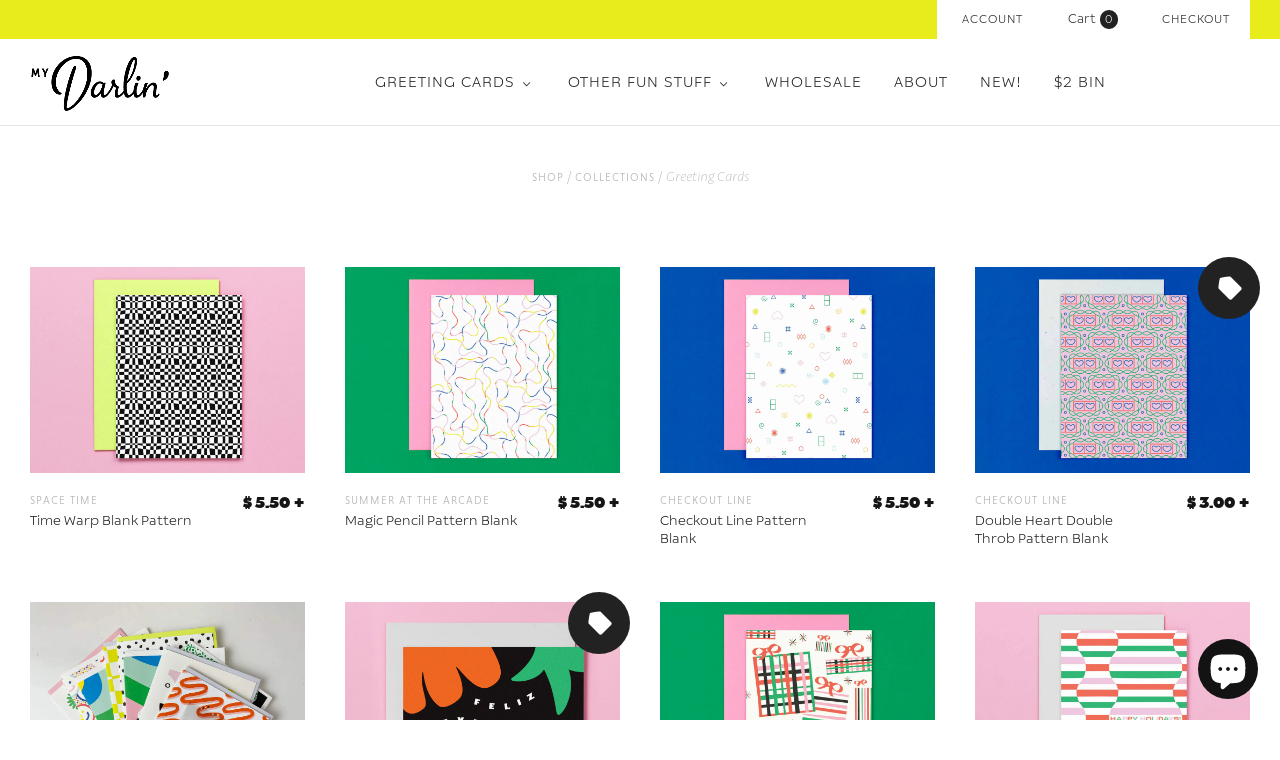

--- FILE ---
content_type: text/html; charset=utf-8
request_url: https://www.mydarl.in/collections/greeting-cards?page=5
body_size: 43875
content:
<!doctype html>
<!--[if lt IE 7]><html class="no-js lt-ie10 lt-ie9 lt-ie8 lt-ie7" lang="en"> <![endif]-->
<!--[if IE 7]><html class="no-js lt-ie10 lt-ie9 lt-ie8" lang="en"> <![endif]-->
<!--[if IE 8]><html class="no-js ie8 lt-ie10 lt-ie9" lang="en"> <![endif]-->
<!--[if IE 9 ]><html class="no-js ie9 lt-ie10"> <![endif]-->
<!--[if (gt IE 9)|!(IE)]><!--> <html class="no-js"> <!--<![endif]-->
<head>

  <meta charset="utf-8">
  <meta http-equiv="X-UA-Compatible" content="IE=edge,chrome=1">
  <meta name="p:domain_verify" content="99b06ba0466c0cc062c95329df8ed2da"/>

  <title>
    Greeting Cards

    

    
      &#8211; Page 5
    

    
      &#8211; My Darlin&#39;
    
  </title>

  
    <meta name="description" content="Type, pattern, color, and language driven letterpress greeting cards by Brooklyn based design studio, My Darlin&#39;." />
  

  
    <link rel="shortcut icon" href="//www.mydarl.in/cdn/shop/t/18/assets/favicon.png?v=34867093146077669351673984823" type="image/png" />
  

  <link rel="canonical" href="https://www.mydarl.in/collections/greeting-cards?page=5" />
  <meta name="viewport" content="width=device-width,initial-scale=1" />

  <style>.spf-filter-loading #gf-products > *:not(.spf-product--skeleton), .spf-filter-loading [data-globo-filter-items] > *:not(.spf-product--skeleton){visibility: hidden; opacity: 0}</style>
<link rel="preconnect" href="https://filter-v8.globosoftware.net" />
<script>
  document.getElementsByTagName('html')[0].classList.add('spf-filter-loading');
  window.addEventListener("globoFilterRenderCompleted",function(e){document.getElementsByTagName('html')[0].classList.remove('spf-filter-loading')})
  window.sortByRelevance = false;
  window.moneyFormat = "$ {{amount}}";
  window.GloboMoneyFormat = "$ {{amount}}";
  window.GloboMoneyWithCurrencyFormat = "$ {{amount}} USD";
  window.filterPriceRate = 1;
  window.filterPriceAdjustment = 1;

  window.shopCurrency = "USD";
  window.currentCurrency = "USD";

  window.isMultiCurrency = false;
  window.globoFilterAssetsUrl = '//www.mydarl.in/cdn/shop/t/18/assets/';
  window.assetsUrl = '//www.mydarl.in/cdn/shop/t/18/assets/';
  window.filesUrl = '//www.mydarl.in/cdn/shop/files/';
  var page_id = 291896897;
  var globo_filters_json = {"default":0,"429299007774":2788}
  var GloboFilterConfig = {
    api: {
      filterUrl: "https://filter-v8.globosoftware.net/filter",
      searchUrl: "https://filter-v8.globosoftware.net/search",
      url: "https://filter-v8.globosoftware.net",
    },
    shop: {
      name: "My Darlin&#39;",
      url: "https://www.mydarl.in",
      domain: "my-darlin.myshopify.com",
      is_multicurrency: false,
      currency: "USD",
      cur_currency: "USD",
      cur_locale: "en",
      locale: "en",
      root_url: "",
      country_code: "US",
      product_image: {width: 360, height: 504},
      no_image_url: "https://cdn.shopify.com/s/images/themes/product-1.png",
      themeStoreId: 718,
      swatches:  [],
      newUrlStruct: true,
      translation: {"default":{"search":{"suggestions":"Suggestions","collections":"Collections","pages":"Pages","product":"Product","products":"Products","view_all":"Search for","view_all_products":"View all products","not_found":"Sorry, nothing found for","product_not_found":"No products were found","no_result_keywords_suggestions_title":"Popular searches","no_result_products_suggestions_title":"However, You may like","zero_character_keywords_suggestions_title":"Suggestions","zero_character_popular_searches_title":"Popular searches","zero_character_products_suggestions_title":"Trending products"},"form":{"heading":"Search products","select":"-- Select --","search":"Search","submit":"Search","clear":"Clear"},"filter":{"filter_by":"Filter By","clear_all":"Clear All","view":"View","clear":"Clear","in_stock":"In Stock","out_of_stock":"Out of Stock","ready_to_ship":"Ready to ship","search":"Search options","choose_values":"Choose values"},"sort":{"sort_by":"Sort By","manually":"Featured","availability_in_stock_first":"Availability","relevance":"Relevance","best_selling":"Best Selling","alphabetically_a_z":"Alphabetically, A-Z","alphabetically_z_a":"Alphabetically, Z-A","price_low_to_high":"Price, low to high","price_high_to_low":"Price, high to low","date_new_to_old":"Date, new to old","date_old_to_new":"Date, old to new","sale_off":"% Sale off"},"product":{"add_to_cart":"Add to cart","unavailable":"Unavailable","sold_out":"Sold out","sale":"Sale","load_more":"Load more","limit":"Show","search":"Search products","no_results":"Sorry, there are no products in this collection"}}},
      redirects: null,
      images: ["favicon.png","gift-card-0.jpg","gift-card.jpg","logo-retina.png","logo.png","masonry-feature-1-image.jpg","masonry-feature-2-image.jpg","masonry-feature-3-image.jpg","masonry-feature-4-image.jpg","masonry-feature-5-image.jpg","masonry-feature-6-image.jpg","mega-nav-image-default.jpg","mega-nav2-image-default.jpg","no-image.png","slide-1-image.jpg","slide-2-image.jpg","slide-3-image.jpg","slide-4-image.jpg","slide-5-image.jpg","sticky-header-logo.png"],
      settings: {"background-color":"#ffffff","body-background-use-image":false,"background-image-width":"","background-image-height":"","body-text-color":"#787878","accent-color":"#e9ec1b","heading-color":"#151515","meta-color":"#b5b5b5","border-color":"#e5e4e4","slideshow-controls-color":"#494245","product-badge-background-color":"#222222","button-color":"#ffffff","secondary-button-background":"#222222","secondary-button-color":"#ffffff","header-tools-color":"#242424","header-tools-background-color":"#e9ec1b","navigation-color":"#222222","form-select-background":"#ffffff","form-select-color":"#787878","form-select-border-color":"#5c5c5c","body-font":"catalpa, sans-serif","body-font-weight":"200","money-font":"catalpa, sans-serif","money-font-weight":"700","heading-font":"catalpa, sans-serif","heading-font-weight":"700","heading-font-small-caps":false,"navigation-font":"niveau-grotesk-small-caps, sans-serif","navigation-font-weight":"300","navigation-font-small-caps":true,"meta-font":"niveau-grotesk-small-caps, sans-serif","meta-font-weight":"300","meta-font-small-caps":true,"button-font":"catalpa, sans-serif","button-font-weight":"300","button-font-small-caps":false,"use-logo":true,"logo-height":"60","favicon":true,"header-layout":"full-width","header-border":true,"sticky-header":true,"use-sticky-header-logo":true,"mega-nav-trigger":"Other Fun Stuff","mega-nav-image":true,"mega-nav-1":"shop-by-product","mega-nav-2":"shop-by-collection","mega-nav-3":"wedding-bells","mega-nav-4":"","mega-nav-5":"","mega-nav2-trigger":"Wholesale","mega-nav2-image":true,"mega-nav2-1":"shop-by-product","mega-nav2-2":"footer","mega-nav2-3":"wedding-shop","alternative-index-layout":false,"alternative-index-layout-logo":true,"alternative-index-layout-logo-height":"","alternative-index-layout-title-color":"#e82323","slideshow":false,"slideshow-layout":"full-width","slideshow-autoplay":false,"slideshow-pause-autoplay-on-hover":true,"slideshow-autoplay-delay":"4","show-slide-1":true,"slide-1-content-alignment":"right","slide-1-overlay-color":"#494245","slide-1-title":"","slide-1-subtitle":"","slide-1-cta":"Blue Christmas","slide-1-url":"collections\/holiday-cards-and-paper-goods","show-slide-2":false,"slide-2-content-alignment":"right","slide-2-overlay-color":"#494245","slide-2-title":"","slide-2-subtitle":"","slide-2-cta":"Flowers for Days","slide-2-url":"collections\/greeting-cards","show-slide-3":false,"slide-3-content-alignment":"right","slide-3-overlay-color":"#494245","slide-3-title":"","slide-3-subtitle":"","slide-3-cta":"x o x o","slide-3-url":"collections\/love-n-stuff","show-slide-4":false,"slide-4-content-alignment":"right","slide-4-overlay-color":"#494245","slide-4-title":"","slide-4-subtitle":"","slide-4-cta":"floaties","slide-4-url":"collections\/the-floating-series","show-slide-5":false,"slide-5-content-alignment":"right","slide-5-overlay-color":"#494245","slide-5-title":"","slide-5-subtitle":"","slide-5-cta":"ring a ding ding","slide-5-url":"pages\/the-classic-collection-wedding-invitation-suites","masonry-features":true,"masonry-features-layout":"full-width","masonry-features-gutters":true,"masonry-features-animation":false,"masonry-features-hover-text":true,"masonry-feature-1":true,"masonry-feature-1-mobile":true,"masonry-feature-1-title":"I'm rubber you're...","masonry-feature-1-subtitle":"\u003cspan style=\"font-weight:600;\"\u003ewashi tape!\u003c\/span\u003e","masonry-feature-1-text-color":"white","masonry-feature-1-url":"\/collections\/washi","masonry-feature-1-show-image":true,"masonry-feature-2":true,"masonry-feature-2-mobile":true,"masonry-feature-2-title":"That's a wrap","masonry-feature-2-subtitle":"\u003cbr\u003e\u003cspan style=\"font-weight:600;\"\u003ecute new wrap styles→\u003c\/span\u003e","masonry-feature-2-text-color":"white","masonry-feature-2-url":"https:\/\/www.mydarl.in\/collections\/gift-wrap","masonry-feature-2-show-image":true,"masonry-feature-3":true,"masonry-feature-3-mobile":true,"masonry-feature-3-title":"My Darlin' x Never Have I Ever","masonry-feature-3-subtitle":"\u003cspan style=\"font-weight:600;\"\u003e\u003cbr\u003epress on nails!→\u003c\/span\u003e","masonry-feature-3-text-color":"white","masonry-feature-3-url":"blogs\/news\/priyanka-batra-x-never-have-i-ever-nail-art-collaboration","masonry-feature-3-show-image":true,"masonry-feature-4":true,"masonry-feature-4-mobile":true,"masonry-feature-4-title":"Flower Power","masonry-feature-4-subtitle":"\u003cbr\u003e\u003cspan style=\"font-weight:600;\"\u003ecards for any occasion→\u003c\/span\u003e","masonry-feature-4-text-color":"white","masonry-feature-4-url":"collections\/greeting-cards","masonry-feature-4-show-image":true,"masonry-feature-5":false,"masonry-feature-5-mobile":false,"masonry-feature-5-title":"Flowers","masonry-feature-5-subtitle":"\u003cspan style=\"font-weight:600;\"\u003eflowers for days→\u003c\/span\u003e","masonry-feature-5-text-color":"white","masonry-feature-5-url":"\/collections\/stay-at-home-collection","masonry-feature-5-show-image":true,"masonry-feature-6":true,"masonry-feature-6-mobile":true,"masonry-feature-6-title":"New \u0026 Noteworthy","masonry-feature-6-subtitle":"introducing \u003cbr\u003e\u003cspan style=\"font-weight:600;\"\u003enotebooks!→\u003c\/span\u003e","masonry-feature-6-text-color":"white","masonry-feature-6-url":"\/collections\/notebooks","masonry-feature-6-show-image":true,"display-introduction-message":false,"introduction-message-border":false,"introduction-title":"","introduction-tagline":"\u003ci\u003eBonjour darlins!\u003c\/i\u003e  Ça va? Oh, pardonnez-moi, feeling a little French today. Maybe it was the croissant I ate earlier. Are you coming over for brunch? I'm making eggs.\n\u003cbr\u003exoxo –Priyanka Darlin'","featured-collections":false,"featured-collections-section-title":"","featured-collection-1":"wishi-washi","featured-collection-1-overlay-color":"white","featured-collection-1-subtitle":"I'm rubber you're... \u003cbr\u003e washi tape!","featured-collection-1-description":"","featured-collection-2":"art-prints","featured-collection-2-overlay-color":"white","featured-collection-2-subtitle":"freshen up your walls","featured-collection-2-description":"","featured-collection-3":"","featured-collection-3-overlay-color":"white","featured-collection-3-subtitle":"","featured-collection-3-description":"","featured-products":true,"featured-products-section-title":"","featured-products-collection":"featured-on-home-page","featured-products-rows":"2","featured-products-per-row":"4","featured-blog":false,"featured-blog-section-title":"","home-featured-blog":"","home-featured-blog-num-posts":"2","social-widget-title":"Follow us \u003ca href=\"https:\/\/www.instagram.com\/mydarlin_bk\"\u003e@mydarlin_bk\u003c\/a\u003e","social-widget-blurb":"","instagram-widget":false,"instagram-username":"mydarlin_bk","instagram-widget-access-token":"","use-instagram-tag":false,"instagram-widget-tag":"","twitter-widget":false,"twitter-username":"","twitter-widget-retweets":false,"product-vendor":true,"product-images-layout":"slideshow","product-zoom":true,"related-products":true,"related-products-position":"right","linked-options":false,"add-to-cart-ajax":true,"collection-show-featured-image":true,"collection-show-description":true,"collection-sorting":false,"collection-tag-filtering":false,"collection-products-per-row":"4","collection-number-of-rows":"10","product-hover":"quick-shop","product-stock-level-overlay-threshold":"1","product-badges":true,"product-badges-icons":true,"collections-show-description":true,"collections-per-row":"2","collections-number-of-rows":"6","cart-special-instructions":true,"cart-special-instructions-placeholder":"Please note: we are on vacation! All orders placed after May 26th will ship the week of June 9th","cart-show-shipping-note":true,"shipping-calculator":true,"shipping_calculator_default_country":"United States","blog-tag-filter":false,"blog-rss-icon":false,"blog-promo":false,"blog-promo-cta":"","blog-promo-subtitle":"","blog-promo-url":"","article-comment-count":true,"article-tags":true,"article-author":false,"article-author-avatar":false,"article-comment-author-avatar":false,"social-facebook-link":"https:\/\/www.facebook.com\/mydarlinbk","social-twitter-link":"","social-pinterest-link":"https:\/\/www.pinterest.com\/mydarlin_bk\/","social-instagram-link":"https:\/\/instagram.com\/mydarlin_bk\/","social-googleplus-link":"","social-tumblr-link":"http:\/\/tumbling.mydarl.in\/","social-youtube-link":"","social-vimeo-link":"","social-kickstarter-link":"","social-email-link":"oh@mydarl.in","share-widget-facebook":true,"share-widget-twitter":true,"share-widget-pinterest":true,"share-widget-fancy":false,"share-widget-google-plus":false,"share-widget-email":true,"product-share-buttons":false,"article-share-buttons":true,"mailing-list":true,"mailing-list-platform":"mailchimp","mailing-list-title":"Sign up for  Sweet Nothins'","mailing-list-description":"We’ll whisper sweet nothins in your email once a month or so if you’ll let us. Expect studio updates, new products, sales \u0026 promotions, and other such newsletter-y stuff.","mailing-list-action-url":"\/\/mydarl.us9.list-manage.com\/subscribe\/post?u=e1aeaf3aac7cd570fdd1852b1\u0026amp;id=421c1d3f94","campaign-monitor-name":"","footer-headers":false,"footer-linklist-1":"footer","footer-linklist-2":"footer-menu-2","footer-social-links":true,"footer-payment-options":true,"footer-text-title":"","footer-text-content":"My Darlin' is a Brooklyn-based design and paper goods studio cultivating nostalgia through design and future ephemera such as greeting cards, art prints, and Notevelopes. \u003ca href=\"\/pages\/about-a-darlin\"\u003e→\u003c\/a\u003e","currency-switcher":true,"currency-switcher-format":"money_format","currency-switcher-supported-currencies":"CAD USD GBP AUD JPY","default_currency":"USD","checkout_header_image":null,"checkout_use_storefront_logo":true,"checkout_logo_image":null,"checkout_logo_position":"left","checkout_logo_size":"medium","checkout_body_background_image":null,"checkout_body_background_color":"#fff","checkout_input_background_color_mode":"white","checkout_sidebar_background_image":null,"checkout_sidebar_background_color":"#fafafa","checkout_heading_font":"Open Sans","checkout_body_font":"Open Sans","checkout_accent_color":"#86f6ec","checkout_button_color":"#131313","checkout_error_color":"#ff6d6d","checkout_use_header_image":false,"checkout_logo":"logo.png","checkout_use_body_background_image":false,"checkout_use_sidebar_background_image":false,"use-retina-logo":false,"logo-color":"#222222","currency-switcher-default":"CAD","articles-per-page":"3","footer-linklist-3":"none","ajax":false,"customer_layout":"customer_area","password-mailing-list":false},
      separate_options: null,
      home_filter: false,
      page: "collection",
      layout: "theme"
    },
    taxes: null,
    special_countries: null,
    adjustments: null,

    year_make_model: {
      id: null
    },
    filter: {
      id: globo_filters_json[page_id] || globo_filters_json['default'] || 0,
      layout: 2,
      showCount: true,
      isLoadMore: 0,
      filter_on_search_page: true
    },
    search:{
      enable: true,
      zero_character_suggestion: false,
      layout: 2,
    },
    collection: {
      id:291896897,
      handle:'greeting-cards',
      sort: "created-descending",
      tags: null,
      vendor: null,
      type: null,
      term: null,
      limit: 12,
      products_count: 336,
      excludeTags: null
    },
    customer: false,
    selector: {
      sortBy: '.collection-sorting',
      pagination: '.pagination:first, .paginate:first, .pagination-custom:first, #pagination:first, #gf_pagination_wrap',
      products: '.grid.grid-collage'
    }
  };

</script>
<script defer src="//www.mydarl.in/cdn/shop/t/18/assets/v5.globo.filter.lib.js?v=151782142823038697981673984973"></script>
<link rel="preload stylesheet" href="//www.mydarl.in/cdn/shop/t/18/assets/v5.globo.filter.css?v=65992463594980118551673984966" as="style">

<link rel="preload stylesheet" href="//www.mydarl.in/cdn/shop/t/18/assets/v5.globo.search.css?v=36178431668889589591673984966" as="style">





<script>window.performance && window.performance.mark && window.performance.mark('shopify.content_for_header.start');</script><meta name="google-site-verification" content="7eDGVKMV-dZdc-eMAxqsQR7uA2O0Js4zepNUvFfR5Zs">
<meta name="facebook-domain-verification" content="dzpct2jss6r9re6rqux9tzbd8eyfhg">
<meta name="facebook-domain-verification" content="g01a6zm8cgws9qyyobexc61hx1chqr">
<meta id="shopify-digital-wallet" name="shopify-digital-wallet" content="/10903588/digital_wallets/dialog">
<meta name="shopify-checkout-api-token" content="5c078a7326e0c22f42529fd80879535a">
<meta id="in-context-paypal-metadata" data-shop-id="10903588" data-venmo-supported="false" data-environment="production" data-locale="en_US" data-paypal-v4="true" data-currency="USD">
<link rel="alternate" type="application/atom+xml" title="Feed" href="/collections/greeting-cards.atom" />
<link rel="prev" href="/collections/greeting-cards?page=4">
<link rel="next" href="/collections/greeting-cards?page=6">
<link rel="alternate" type="application/json+oembed" href="https://www.mydarl.in/collections/greeting-cards.oembed?page=5">
<script async="async" src="/checkouts/internal/preloads.js?locale=en-US"></script>
<link rel="preconnect" href="https://shop.app" crossorigin="anonymous">
<script async="async" src="https://shop.app/checkouts/internal/preloads.js?locale=en-US&shop_id=10903588" crossorigin="anonymous"></script>
<script id="apple-pay-shop-capabilities" type="application/json">{"shopId":10903588,"countryCode":"US","currencyCode":"USD","merchantCapabilities":["supports3DS"],"merchantId":"gid:\/\/shopify\/Shop\/10903588","merchantName":"My Darlin'","requiredBillingContactFields":["postalAddress","email"],"requiredShippingContactFields":["postalAddress","email"],"shippingType":"shipping","supportedNetworks":["visa","masterCard","amex","discover","elo","jcb"],"total":{"type":"pending","label":"My Darlin'","amount":"1.00"},"shopifyPaymentsEnabled":true,"supportsSubscriptions":true}</script>
<script id="shopify-features" type="application/json">{"accessToken":"5c078a7326e0c22f42529fd80879535a","betas":["rich-media-storefront-analytics"],"domain":"www.mydarl.in","predictiveSearch":true,"shopId":10903588,"locale":"en"}</script>
<script>var Shopify = Shopify || {};
Shopify.shop = "my-darlin.myshopify.com";
Shopify.locale = "en";
Shopify.currency = {"active":"USD","rate":"1.0"};
Shopify.country = "US";
Shopify.theme = {"name":"Slow Ass Grid - test filter app","id":141873905950,"schema_name":null,"schema_version":null,"theme_store_id":718,"role":"main"};
Shopify.theme.handle = "null";
Shopify.theme.style = {"id":null,"handle":null};
Shopify.cdnHost = "www.mydarl.in/cdn";
Shopify.routes = Shopify.routes || {};
Shopify.routes.root = "/";</script>
<script type="module">!function(o){(o.Shopify=o.Shopify||{}).modules=!0}(window);</script>
<script>!function(o){function n(){var o=[];function n(){o.push(Array.prototype.slice.apply(arguments))}return n.q=o,n}var t=o.Shopify=o.Shopify||{};t.loadFeatures=n(),t.autoloadFeatures=n()}(window);</script>
<script>
  window.ShopifyPay = window.ShopifyPay || {};
  window.ShopifyPay.apiHost = "shop.app\/pay";
  window.ShopifyPay.redirectState = null;
</script>
<script id="shop-js-analytics" type="application/json">{"pageType":"collection"}</script>
<script defer="defer" async type="module" src="//www.mydarl.in/cdn/shopifycloud/shop-js/modules/v2/client.init-shop-cart-sync_BdyHc3Nr.en.esm.js"></script>
<script defer="defer" async type="module" src="//www.mydarl.in/cdn/shopifycloud/shop-js/modules/v2/chunk.common_Daul8nwZ.esm.js"></script>
<script type="module">
  await import("//www.mydarl.in/cdn/shopifycloud/shop-js/modules/v2/client.init-shop-cart-sync_BdyHc3Nr.en.esm.js");
await import("//www.mydarl.in/cdn/shopifycloud/shop-js/modules/v2/chunk.common_Daul8nwZ.esm.js");

  window.Shopify.SignInWithShop?.initShopCartSync?.({"fedCMEnabled":true,"windoidEnabled":true});

</script>
<script>
  window.Shopify = window.Shopify || {};
  if (!window.Shopify.featureAssets) window.Shopify.featureAssets = {};
  window.Shopify.featureAssets['shop-js'] = {"shop-cart-sync":["modules/v2/client.shop-cart-sync_QYOiDySF.en.esm.js","modules/v2/chunk.common_Daul8nwZ.esm.js"],"init-fed-cm":["modules/v2/client.init-fed-cm_DchLp9rc.en.esm.js","modules/v2/chunk.common_Daul8nwZ.esm.js"],"shop-button":["modules/v2/client.shop-button_OV7bAJc5.en.esm.js","modules/v2/chunk.common_Daul8nwZ.esm.js"],"init-windoid":["modules/v2/client.init-windoid_DwxFKQ8e.en.esm.js","modules/v2/chunk.common_Daul8nwZ.esm.js"],"shop-cash-offers":["modules/v2/client.shop-cash-offers_DWtL6Bq3.en.esm.js","modules/v2/chunk.common_Daul8nwZ.esm.js","modules/v2/chunk.modal_CQq8HTM6.esm.js"],"shop-toast-manager":["modules/v2/client.shop-toast-manager_CX9r1SjA.en.esm.js","modules/v2/chunk.common_Daul8nwZ.esm.js"],"init-shop-email-lookup-coordinator":["modules/v2/client.init-shop-email-lookup-coordinator_UhKnw74l.en.esm.js","modules/v2/chunk.common_Daul8nwZ.esm.js"],"pay-button":["modules/v2/client.pay-button_DzxNnLDY.en.esm.js","modules/v2/chunk.common_Daul8nwZ.esm.js"],"avatar":["modules/v2/client.avatar_BTnouDA3.en.esm.js"],"init-shop-cart-sync":["modules/v2/client.init-shop-cart-sync_BdyHc3Nr.en.esm.js","modules/v2/chunk.common_Daul8nwZ.esm.js"],"shop-login-button":["modules/v2/client.shop-login-button_D8B466_1.en.esm.js","modules/v2/chunk.common_Daul8nwZ.esm.js","modules/v2/chunk.modal_CQq8HTM6.esm.js"],"init-customer-accounts-sign-up":["modules/v2/client.init-customer-accounts-sign-up_C8fpPm4i.en.esm.js","modules/v2/client.shop-login-button_D8B466_1.en.esm.js","modules/v2/chunk.common_Daul8nwZ.esm.js","modules/v2/chunk.modal_CQq8HTM6.esm.js"],"init-shop-for-new-customer-accounts":["modules/v2/client.init-shop-for-new-customer-accounts_CVTO0Ztu.en.esm.js","modules/v2/client.shop-login-button_D8B466_1.en.esm.js","modules/v2/chunk.common_Daul8nwZ.esm.js","modules/v2/chunk.modal_CQq8HTM6.esm.js"],"init-customer-accounts":["modules/v2/client.init-customer-accounts_dRgKMfrE.en.esm.js","modules/v2/client.shop-login-button_D8B466_1.en.esm.js","modules/v2/chunk.common_Daul8nwZ.esm.js","modules/v2/chunk.modal_CQq8HTM6.esm.js"],"shop-follow-button":["modules/v2/client.shop-follow-button_CkZpjEct.en.esm.js","modules/v2/chunk.common_Daul8nwZ.esm.js","modules/v2/chunk.modal_CQq8HTM6.esm.js"],"lead-capture":["modules/v2/client.lead-capture_BntHBhfp.en.esm.js","modules/v2/chunk.common_Daul8nwZ.esm.js","modules/v2/chunk.modal_CQq8HTM6.esm.js"],"checkout-modal":["modules/v2/client.checkout-modal_CfxcYbTm.en.esm.js","modules/v2/chunk.common_Daul8nwZ.esm.js","modules/v2/chunk.modal_CQq8HTM6.esm.js"],"shop-login":["modules/v2/client.shop-login_Da4GZ2H6.en.esm.js","modules/v2/chunk.common_Daul8nwZ.esm.js","modules/v2/chunk.modal_CQq8HTM6.esm.js"],"payment-terms":["modules/v2/client.payment-terms_MV4M3zvL.en.esm.js","modules/v2/chunk.common_Daul8nwZ.esm.js","modules/v2/chunk.modal_CQq8HTM6.esm.js"]};
</script>
<script>(function() {
  var isLoaded = false;
  function asyncLoad() {
    if (isLoaded) return;
    isLoaded = true;
    var urls = ["https:\/\/chimpstatic.com\/mcjs-connected\/js\/users\/e1aeaf3aac7cd570fdd1852b1\/6114cafd6f5d34cfa2126fc34.js?shop=my-darlin.myshopify.com","\/\/cdn.shopify.com\/proxy\/bdb804f165287993859e36869b6a3ce02f8b5ba4080c2672ac95aadc7c2c4062\/static.cdn.printful.com\/static\/js\/external\/shopify-product-customizer.js?v=0.28\u0026shop=my-darlin.myshopify.com\u0026sp-cache-control=cHVibGljLCBtYXgtYWdlPTkwMA"];
    for (var i = 0; i < urls.length; i++) {
      var s = document.createElement('script');
      s.type = 'text/javascript';
      s.async = true;
      s.src = urls[i];
      var x = document.getElementsByTagName('script')[0];
      x.parentNode.insertBefore(s, x);
    }
  };
  if(window.attachEvent) {
    window.attachEvent('onload', asyncLoad);
  } else {
    window.addEventListener('load', asyncLoad, false);
  }
})();</script>
<script id="__st">var __st={"a":10903588,"offset":-18000,"reqid":"c74da96f-2fb2-4d90-899c-91270e0875e6-1768982643","pageurl":"www.mydarl.in\/collections\/greeting-cards?page=5","u":"b6154eb62816","p":"collection","rtyp":"collection","rid":291896897};</script>
<script>window.ShopifyPaypalV4VisibilityTracking = true;</script>
<script id="captcha-bootstrap">!function(){'use strict';const t='contact',e='account',n='new_comment',o=[[t,t],['blogs',n],['comments',n],[t,'customer']],c=[[e,'customer_login'],[e,'guest_login'],[e,'recover_customer_password'],[e,'create_customer']],r=t=>t.map((([t,e])=>`form[action*='/${t}']:not([data-nocaptcha='true']) input[name='form_type'][value='${e}']`)).join(','),a=t=>()=>t?[...document.querySelectorAll(t)].map((t=>t.form)):[];function s(){const t=[...o],e=r(t);return a(e)}const i='password',u='form_key',d=['recaptcha-v3-token','g-recaptcha-response','h-captcha-response',i],f=()=>{try{return window.sessionStorage}catch{return}},m='__shopify_v',_=t=>t.elements[u];function p(t,e,n=!1){try{const o=window.sessionStorage,c=JSON.parse(o.getItem(e)),{data:r}=function(t){const{data:e,action:n}=t;return t[m]||n?{data:e,action:n}:{data:t,action:n}}(c);for(const[e,n]of Object.entries(r))t.elements[e]&&(t.elements[e].value=n);n&&o.removeItem(e)}catch(o){console.error('form repopulation failed',{error:o})}}const l='form_type',E='cptcha';function T(t){t.dataset[E]=!0}const w=window,h=w.document,L='Shopify',v='ce_forms',y='captcha';let A=!1;((t,e)=>{const n=(g='f06e6c50-85a8-45c8-87d0-21a2b65856fe',I='https://cdn.shopify.com/shopifycloud/storefront-forms-hcaptcha/ce_storefront_forms_captcha_hcaptcha.v1.5.2.iife.js',D={infoText:'Protected by hCaptcha',privacyText:'Privacy',termsText:'Terms'},(t,e,n)=>{const o=w[L][v],c=o.bindForm;if(c)return c(t,g,e,D).then(n);var r;o.q.push([[t,g,e,D],n]),r=I,A||(h.body.append(Object.assign(h.createElement('script'),{id:'captcha-provider',async:!0,src:r})),A=!0)});var g,I,D;w[L]=w[L]||{},w[L][v]=w[L][v]||{},w[L][v].q=[],w[L][y]=w[L][y]||{},w[L][y].protect=function(t,e){n(t,void 0,e),T(t)},Object.freeze(w[L][y]),function(t,e,n,w,h,L){const[v,y,A,g]=function(t,e,n){const i=e?o:[],u=t?c:[],d=[...i,...u],f=r(d),m=r(i),_=r(d.filter((([t,e])=>n.includes(e))));return[a(f),a(m),a(_),s()]}(w,h,L),I=t=>{const e=t.target;return e instanceof HTMLFormElement?e:e&&e.form},D=t=>v().includes(t);t.addEventListener('submit',(t=>{const e=I(t);if(!e)return;const n=D(e)&&!e.dataset.hcaptchaBound&&!e.dataset.recaptchaBound,o=_(e),c=g().includes(e)&&(!o||!o.value);(n||c)&&t.preventDefault(),c&&!n&&(function(t){try{if(!f())return;!function(t){const e=f();if(!e)return;const n=_(t);if(!n)return;const o=n.value;o&&e.removeItem(o)}(t);const e=Array.from(Array(32),(()=>Math.random().toString(36)[2])).join('');!function(t,e){_(t)||t.append(Object.assign(document.createElement('input'),{type:'hidden',name:u})),t.elements[u].value=e}(t,e),function(t,e){const n=f();if(!n)return;const o=[...t.querySelectorAll(`input[type='${i}']`)].map((({name:t})=>t)),c=[...d,...o],r={};for(const[a,s]of new FormData(t).entries())c.includes(a)||(r[a]=s);n.setItem(e,JSON.stringify({[m]:1,action:t.action,data:r}))}(t,e)}catch(e){console.error('failed to persist form',e)}}(e),e.submit())}));const S=(t,e)=>{t&&!t.dataset[E]&&(n(t,e.some((e=>e===t))),T(t))};for(const o of['focusin','change'])t.addEventListener(o,(t=>{const e=I(t);D(e)&&S(e,y())}));const B=e.get('form_key'),M=e.get(l),P=B&&M;t.addEventListener('DOMContentLoaded',(()=>{const t=y();if(P)for(const e of t)e.elements[l].value===M&&p(e,B);[...new Set([...A(),...v().filter((t=>'true'===t.dataset.shopifyCaptcha))])].forEach((e=>S(e,t)))}))}(h,new URLSearchParams(w.location.search),n,t,e,['guest_login'])})(!0,!0)}();</script>
<script integrity="sha256-4kQ18oKyAcykRKYeNunJcIwy7WH5gtpwJnB7kiuLZ1E=" data-source-attribution="shopify.loadfeatures" defer="defer" src="//www.mydarl.in/cdn/shopifycloud/storefront/assets/storefront/load_feature-a0a9edcb.js" crossorigin="anonymous"></script>
<script crossorigin="anonymous" defer="defer" src="//www.mydarl.in/cdn/shopifycloud/storefront/assets/shopify_pay/storefront-65b4c6d7.js?v=20250812"></script>
<script data-source-attribution="shopify.dynamic_checkout.dynamic.init">var Shopify=Shopify||{};Shopify.PaymentButton=Shopify.PaymentButton||{isStorefrontPortableWallets:!0,init:function(){window.Shopify.PaymentButton.init=function(){};var t=document.createElement("script");t.src="https://www.mydarl.in/cdn/shopifycloud/portable-wallets/latest/portable-wallets.en.js",t.type="module",document.head.appendChild(t)}};
</script>
<script data-source-attribution="shopify.dynamic_checkout.buyer_consent">
  function portableWalletsHideBuyerConsent(e){var t=document.getElementById("shopify-buyer-consent"),n=document.getElementById("shopify-subscription-policy-button");t&&n&&(t.classList.add("hidden"),t.setAttribute("aria-hidden","true"),n.removeEventListener("click",e))}function portableWalletsShowBuyerConsent(e){var t=document.getElementById("shopify-buyer-consent"),n=document.getElementById("shopify-subscription-policy-button");t&&n&&(t.classList.remove("hidden"),t.removeAttribute("aria-hidden"),n.addEventListener("click",e))}window.Shopify?.PaymentButton&&(window.Shopify.PaymentButton.hideBuyerConsent=portableWalletsHideBuyerConsent,window.Shopify.PaymentButton.showBuyerConsent=portableWalletsShowBuyerConsent);
</script>
<script data-source-attribution="shopify.dynamic_checkout.cart.bootstrap">document.addEventListener("DOMContentLoaded",(function(){function t(){return document.querySelector("shopify-accelerated-checkout-cart, shopify-accelerated-checkout")}if(t())Shopify.PaymentButton.init();else{new MutationObserver((function(e,n){t()&&(Shopify.PaymentButton.init(),n.disconnect())})).observe(document.body,{childList:!0,subtree:!0})}}));
</script>
<link id="shopify-accelerated-checkout-styles" rel="stylesheet" media="screen" href="https://www.mydarl.in/cdn/shopifycloud/portable-wallets/latest/accelerated-checkout-backwards-compat.css" crossorigin="anonymous">
<style id="shopify-accelerated-checkout-cart">
        #shopify-buyer-consent {
  margin-top: 1em;
  display: inline-block;
  width: 100%;
}

#shopify-buyer-consent.hidden {
  display: none;
}

#shopify-subscription-policy-button {
  background: none;
  border: none;
  padding: 0;
  text-decoration: underline;
  font-size: inherit;
  cursor: pointer;
}

#shopify-subscription-policy-button::before {
  box-shadow: none;
}

      </style>

<script>window.performance && window.performance.mark && window.performance.mark('shopify.content_for_header.end');</script>

  

<meta property="og:site_name" content="My Darlin&#39;" />
<meta property="og:url" content="https://www.mydarl.in/collections/greeting-cards?page=5" />
<meta property="og:title" content="Greeting Cards" />

  <meta property="og:description" content="Type, pattern, color, and language driven letterpress greeting cards by Brooklyn based design studio, My Darlin&#39;." />


  <meta property="og:type" content="website" />
  
    <meta property="og:image" content="http://www.mydarl.in/cdn/shop/t/18/assets/logo.png?v=166828671570760960341673984823" />
    <meta property="og:image:secure_url" content="https://www.mydarl.in/cdn/shop/t/18/assets/logo.png?v=166828671570760960341673984823" />
  




<meta name="twitter:card" content="summary">



  <meta property="twitter:description" content="Type, pattern, color, and language driven letterpress greeting cards by Brooklyn based design studio, My Darlin&#39;." />


<meta name="twitter:url" content="https://www.mydarl.in/collections/greeting-cards?page=5">


  <meta name="twitter:title" content="My Darlin&#39;" />
  
    <meta name="twitter:image" content="//www.mydarl.in/cdn/shop/t/18/assets/logo.png?v=166828671570760960341673984823" />
  



  <!-- Theme CSS -->
  <link href="//www.mydarl.in/cdn/shop/t/18/assets/theme.scss.css?v=169035066563954468361765224911" rel="stylesheet" type="text/css" media="all" />

  

  <!-- Third Party JS Libraries -->
  <script src="//www.mydarl.in/cdn/shop/t/18/assets/modernizr-2.8.2.min.js?v=38612161053245547031673984823" type="text/javascript"></script>
  <script src="//www.mydarl.in/cdn/shop/t/18/assets/flickity.pkgd.min.js?v=29050455941559075411673984823" type="text/javascript"></script>
  
  
  <!-- Theme object -->
  <script>
  var Theme = {};
  Theme.version = "1.11.0";

  Theme.currency = 'USD';
  Theme.moneyFormat = "$ {{amount}}";
  Theme.moneyFormatCurrency = "$ {{amount}} USD";

  Theme.addToCartText = "Add to cart";
  Theme.soldOutText = "Sold out";
  Theme.unavailableText = "Unavailable";
  Theme.processingText = "Processing...";
  Theme.pleaseSelectText = "Please Select";

  

  

  
    Theme.currencySwitcher = true;
    Theme.currencySwitcherFormat = 'money_format';
    /*
      Override the default Theme.moneyFormat for recalculating
      prices on the product and cart templates.
    */
    Theme.moneyFormat = "$ {{amount}}";
  

  
    Theme.imageZoom = true;
  

  

  

  

  Theme.itemRemovedFromCart = "{{ item_title }} has been removed from your cart.";
  Theme.itemRemovedFromCartUndo = "Undo?";

  
    Theme.stickyHeader = true;
  

  Theme.cartText = "Cart";
  Theme.itemRemovedFromCart = "{{ item_title }} has been removed from your cart.";

  Theme.quickShop = true;
  Theme.relatedProducts = true;
  Theme.featuredProducts = true;

  // For selecting the first available variant
  var FirstVariant = {};
</script>


  <script>
    window.products = {};
  </script>

  <!-- Typekit -->
 <!-- <script src="https://use.typekit.net/rto0kcg.js"></script>-->
<link rel="stylesheet" href="https://use.typekit.net/rto0kcg.css">


  <script>try{Typekit.load({ async: true });}catch(e){}</script>
  
  
<script src="https://code.jquery.com/jquery-3.2.1.min.js"></script>
<!-- BEGIN app block: shopify://apps/buddha-mega-menu-navigation/blocks/megamenu/dbb4ce56-bf86-4830-9b3d-16efbef51c6f -->
<script>
        var productImageAndPrice = [],
            collectionImages = [],
            articleImages = [],
            mmLivIcons = false,
            mmFlipClock = false,
            mmFixesUseJquery = false,
            mmNumMMI = 2,
            mmSchemaTranslation = {},
            mmMenuStrings =  [] ,
            mmShopLocale = "en",
            mmShopLocaleCollectionsRoute = "/collections",
            mmSchemaDesignJSON = [{"action":"design","setting":"font_family","value":"Default"},{"action":"design","setting":"font_size","value":"13px"},{"action":"design","setting":"text_color","value":"#222222"},{"action":"design","setting":"link_hover_color","value":"#0da19a"},{"action":"design","setting":"link_color","value":"#4e4e4e"},{"action":"design","setting":"background_hover_color","value":"#f9f9f9"},{"action":"design","setting":"background_color","value":"#ffffff"},{"action":"design","setting":"price_color","value":"#0da19a"},{"action":"design","setting":"contact_right_btn_text_color","value":"#ffffff"},{"action":"design","setting":"contact_right_btn_bg_color","value":"#3A3A3A"},{"action":"design","setting":"contact_left_bg_color","value":"#3A3A3A"},{"action":"design","setting":"contact_left_alt_color","value":"#CCCCCC"},{"action":"design","setting":"contact_left_text_color","value":"#f1f1f0"},{"action":"design","setting":"addtocart_enable","value":"true"},{"action":"design","setting":"addtocart_text_color","value":"#333333"},{"action":"design","setting":"addtocart_background_color","value":"#ffffff"},{"action":"design","setting":"addtocart_text_hover_color","value":"#ffffff"},{"action":"design","setting":"addtocart_background_hover_color","value":"#0da19a"},{"action":"design","setting":"countdown_color","value":"#ffffff"},{"action":"design","setting":"countdown_background_color","value":"#333333"},{"action":"design","setting":"vertical_font_family","value":"Default"},{"action":"design","setting":"vertical_font_size","value":"13px"},{"action":"design","setting":"vertical_text_color","value":"#ffffff"},{"action":"design","setting":"vertical_link_color","value":"#ffffff"},{"action":"design","setting":"vertical_link_hover_color","value":"#ffffff"},{"action":"design","setting":"vertical_price_color","value":"#ffffff"},{"action":"design","setting":"vertical_contact_right_btn_text_color","value":"#ffffff"},{"action":"design","setting":"vertical_addtocart_enable","value":"true"},{"action":"design","setting":"vertical_addtocart_text_color","value":"#ffffff"},{"action":"design","setting":"vertical_countdown_color","value":"#ffffff"},{"action":"design","setting":"vertical_countdown_background_color","value":"#333333"},{"action":"design","setting":"vertical_background_color","value":"#017b86"},{"action":"design","setting":"vertical_addtocart_background_color","value":"#333333"},{"action":"design","setting":"vertical_contact_right_btn_bg_color","value":"#333333"},{"action":"design","setting":"vertical_contact_left_alt_color","value":"#333333"}],
            mmDomChangeSkipUl = "",
            buddhaMegaMenuShop = "my-darlin.myshopify.com",
            mmWireframeCompression = "",
            mmExtensionAssetUrl = "https://cdn.shopify.com/extensions/019abe06-4a3f-7763-88da-170e1b54169b/mega-menu-151/assets/";var bestSellersHTML = '';var newestProductsHTML = '';/* get link lists api */
        var linkLists={"main-menu" : {"title":"Main menu", "items":["/collections/greeting-cards","/collections/shop-all-products","/pages/wholesale","/pages/about-a-darlin","/collections/new-stuff","/collections/two-dollar-bin",]},"footer" : {"title":"Footer menu", "items":["/collections/shop-all-products","/collections","/collections/greeting-cards","/collections/notevelopes","/collections/two-dollar-bin","/policies/terms-of-service","/policies/refund-policy",]},"wedding-shop" : {"title":"Wedding Shop", "items":["/collections/wedding-bridal-party-cards","/pages/the-classic-collection-wedding-invitation-suites","/collections/wedding-bridal-party-cards","https://www.etsy.com/shop/mydarlinbk?section_id=17238288","https://www.etsy.com/shop/mydarlinbk?section_id=17246801",]},"shop-by-product" : {"title":"Shop by Product", "items":["/collections/new-stuff","/collections/notebooks","/collections/washi","/collections/stickers","/collections/greeting-cards","/collections/gift-wrap","/collections/art-prints","/collections/art-print-sets","/collections/notevelopes","/collections/shop-all-products","/products/my-darlin-gift-card","/collections/two-dollar-bin",]},"wedding-bells-eventually" : {"title":"Wedding Bells-Eventually", "items":["/pages/how-it-works","/pages/packages","/pages/check-list","/pages/faq","/pages/the-classic-collection-wedding-invitation-suites",]},"wedding-suites-for-reference" : {"title":"Wedding Suites-for-Reference", "items":["/collections/olive-darlin","/collections/loretta-darlin","/collections/brooks-darlin","/collections/sherry-darlin","/","/","/","/","/","/","/","/","/pages/the-classic-collection-wedding-invitation-suites",]},"footer-menu-2" : {"title":"Footer Menu 2", "items":["/pages/about-a-darlin","/pages/contact","/pages/wholesale","/pages/returns",]},"greeting-cards" : {"title":"Greeting Cards", "items":["/collections/greeting-cards","/collections/notevelopes","/collections/birthday-cards","/collections/thank-you-cards","/collections/congratulations-cards","/collections/baby-cards","/collections/love-cards","/collections/wedding-bridal-party-cards","/collections/cards-for-mamas-and-papas","/collections/sympathy-get-wells","/collections/saying-hi","/collections/blank-cards","/collections/holiday-cards-and-paper-goods","/collections/letterpress-cards",]},"shop-by-collection" : {"title":"Shop by Collection", "items":["/collections/holiday-cards-and-paper-goods","/collections/flowers-for-days","/collections/space-time-checks-greeting-cards-and-art-prints","/collections/blank-cards","/collections/summer-at-the-arcade","/collections/checkout-line","/collections/les-fleurs","/collections/ins-n-outs","/collections/squiggle-it","/collections/color-blind","/collections/notevelopes","/collections/the-wood-type-collection","/collections/pandemic-fatigue-collection","/collections",]},"the-collections" : {"title":"The Collections", "items":["/collections/color-blind","/collections/ins-n-outs","/collections/squiggle-it","/collections/les-fleurs","/collections/notevelopes","/collections/the-egg-shop","/collections/the-floating-series","/collections/the-wood-type-collection","/collections/the-block-print-collection","/collections/holiday-cards-and-paper-goods",]},"wedding-bells" : {"title":"Wedding Bells", "items":["/pages/the-classic-collection-wedding-invitation-suites","/collections/greta-darlin","/collections/loretta-darlin","/collections/miiko-darlin","/collections/olive-darlin","/collections/sherry-darlin","/collections/brooks-darlin","/collections/wedding-bridal-party-cards",]},"the-classic-collection" : {"title":"The Classic Collection", "items":["/collections/greta-darlin","/collections/loretta-darlin","/collections/miiko-darlin","/collections/olive-darlin","/collections/sherry-darlin","/collections/brooks-darlin",]},"real-darlins" : {"title":"Très Classique &amp; Custom", "items":["/collections/alicia-mathew","/collections/katie-dan",]},"customer-account-main-menu" : {"title":"Customer account main menu", "items":["/","https://shopify.com/10903588/account/orders?locale=en&amp;region_country=US",]},};/*ENDPARSE*/

        linkLists["force-mega-menu"]={};linkLists["force-mega-menu"].title="Grid Theme - Mega Menu";linkLists["force-mega-menu"].items=[1];

        /* set product prices *//* get the collection images *//* get the article images *//* customer fixes */
        var mmThemeFixesBefore = function(){ if (selectedMenu=="force-mega-menu" && tempMenuObject.u.matches(".navigation-menu")) { tempMenuObject.forceMenu = true; tempMenuObject.skipCheck = true; tempMenuObject.liClasses = ""; tempMenuObject.aClasses = "navigation-menu-link"; tempMenuObject.liItems = mmNot(tempMenuObject.u.children, ".mobile-link"); } }; var mmThemeFixesAfter = function(){ /* user request 46941 */ mmAddStyle(" ul > li.buddha-menu-item { z-index: 2500 !important; } ul > li.buddha-menu-item:hover { z-index: 2501 !important; } ul > li.buddha-menu-item.mega-hover { z-index: 2501 !important; } ", "themeScript"); }; 
        

        var mmWireframe = {"html" : "<li class=\"buddha-menu-item\"  ><a data-href=\"/collections\" href=\"/collections\" aria-label=\"Shop\" data-no-instant=\"\" onclick=\"mmGoToPage(this, event); return false;\"  ><span class=\"mm-title\">Shop</span><i class=\"mm-arrow mm-angle-down\" aria-hidden=\"true\"></i><button class=\"toggle-menu-btn\" style=\"display:none;\" title=\"Toggle menu\" onclick=\"return toggleSubmenu(this)\"><span class=\"mm-arrow-icon\"><span class=\"bar-one\"></span><span class=\"bar-two\"></span></span></button></a><ul class=\"mm-submenu tree  small \"><li data-href=\"/collections/greeting-cards\" href=\"/collections/greeting-cards\" aria-label=\"Greeting Cards\" data-no-instant=\"\" onclick=\"mmGoToPage(this, event); return false;\"  ><a data-href=\"/collections/greeting-cards\" href=\"/collections/greeting-cards\" aria-label=\"Greeting Cards\" data-no-instant=\"\" onclick=\"mmGoToPage(this, event); return false;\"  ><span class=\"mm-title\">Greeting Cards</span><i class=\"mm-arrow mm-angle-down\" aria-hidden=\"true\"></i><button class=\"toggle-menu-btn\" style=\"display:none;\" title=\"Toggle menu\" onclick=\"return toggleSubmenu(this)\"><span class=\"mm-arrow-icon\"><span class=\"bar-one\"></span><span class=\"bar-two\"></span></span></button></a><ul class=\"mm-submenu tree  small mm-last-level\"><li data-href=\"/collections/baby-cards\" href=\"/collections/baby-cards\" aria-label=\"Baby\" data-no-instant=\"\" onclick=\"mmGoToPage(this, event); return false;\"  ><a data-href=\"/collections/baby-cards\" href=\"/collections/baby-cards\" aria-label=\"Baby\" data-no-instant=\"\" onclick=\"mmGoToPage(this, event); return false;\"  ><span class=\"mm-title\">Baby</span></a></li><li data-href=\"/collections/birthday-cards\" href=\"/collections/birthday-cards\" aria-label=\"Birthday\" data-no-instant=\"\" onclick=\"mmGoToPage(this, event); return false;\"  ><a data-href=\"/collections/birthday-cards\" href=\"/collections/birthday-cards\" aria-label=\"Birthday\" data-no-instant=\"\" onclick=\"mmGoToPage(this, event); return false;\"  ><span class=\"mm-title\">Birthday</span></a></li><li data-href=\"/collections/thank-you-cards\" href=\"/collections/thank-you-cards\" aria-label=\"Thank Yous\" data-no-instant=\"\" onclick=\"mmGoToPage(this, event); return false;\"  ><a data-href=\"/collections/thank-you-cards\" href=\"/collections/thank-you-cards\" aria-label=\"Thank Yous\" data-no-instant=\"\" onclick=\"mmGoToPage(this, event); return false;\"  ><span class=\"mm-title\">Thank Yous</span></a></li></ul></li><li data-href=\"/collections/art-print\" href=\"/collections/art-print\" aria-label=\"Art Prints\" data-no-instant=\"\" onclick=\"mmGoToPage(this, event); return false;\"  ><a data-href=\"/collections/art-print\" href=\"/collections/art-print\" aria-label=\"Art Prints\" data-no-instant=\"\" onclick=\"mmGoToPage(this, event); return false;\"  ><span class=\"mm-title\">Art Prints</span></a></li><li data-href=\"/collections/art-print\" href=\"/collections/art-print\" aria-label=\"Home & Office\" data-no-instant=\"\" onclick=\"mmGoToPage(this, event); return false;\"  ><a data-href=\"/collections/art-print\" href=\"/collections/art-print\" aria-label=\"Home & Office\" data-no-instant=\"\" onclick=\"mmGoToPage(this, event); return false;\"  ><span class=\"mm-title\">Home & Office</span></a></li><li data-href=\"/collections/art-print\" href=\"/collections/art-print\" aria-label=\"Gift Wrap\" data-no-instant=\"\" onclick=\"mmGoToPage(this, event); return false;\"  ><a data-href=\"/collections/art-print\" href=\"/collections/art-print\" aria-label=\"Gift Wrap\" data-no-instant=\"\" onclick=\"mmGoToPage(this, event); return false;\"  ><span class=\"mm-title\">Gift Wrap</span></a></li><li data-href=\"/collections/art-print\" href=\"/collections/art-print\" aria-label=\"Gift Tags\" data-no-instant=\"\" onclick=\"mmGoToPage(this, event); return false;\"  ><a data-href=\"/collections/art-print\" href=\"/collections/art-print\" aria-label=\"Gift Tags\" data-no-instant=\"\" onclick=\"mmGoToPage(this, event); return false;\"  ><span class=\"mm-title\">Gift Tags</span></a></li><li data-href=\"/collections/art-print\" href=\"/collections/art-print\" aria-label=\"Boxed Sets\" data-no-instant=\"\" onclick=\"mmGoToPage(this, event); return false;\"  ><a data-href=\"/collections/art-print\" href=\"/collections/art-print\" aria-label=\"Boxed Sets\" data-no-instant=\"\" onclick=\"mmGoToPage(this, event); return false;\"  ><span class=\"mm-title\">Boxed Sets</span></a></li></ul></li><li class=\"buddha-menu-item\"  ><a data-href=\"/collections\" href=\"/collections\" aria-label=\"Shop By Collection\" data-no-instant=\"\" onclick=\"mmGoToPage(this, event); return false;\"  ><span class=\"mm-title\">Shop By Collection</span><i class=\"mm-arrow mm-angle-down\" aria-hidden=\"true\"></i><button class=\"toggle-menu-btn\" style=\"display:none;\" title=\"Toggle menu\" onclick=\"return toggleSubmenu(this)\"><span class=\"mm-arrow-icon\"><span class=\"bar-one\"></span><span class=\"bar-two\"></span></span></button></a><ul class=\"mm-submenu tree  small mm-last-level\"><li data-href=\"/collections/the-wood-type-collection\" href=\"/collections/the-wood-type-collection\" aria-label=\"Notevelopes\" data-no-instant=\"\" onclick=\"mmGoToPage(this, event); return false;\"  ><a data-href=\"/collections/the-wood-type-collection\" href=\"/collections/the-wood-type-collection\" aria-label=\"Notevelopes\" data-no-instant=\"\" onclick=\"mmGoToPage(this, event); return false;\"  ><span class=\"mm-title\">Notevelopes</span></a></li><li data-href=\"/collections/the-wood-type-collection\" href=\"/collections/the-wood-type-collection\" aria-label=\"The Wood Type Collection\" data-no-instant=\"\" onclick=\"mmGoToPage(this, event); return false;\"  ><a data-href=\"/collections/the-wood-type-collection\" href=\"/collections/the-wood-type-collection\" aria-label=\"The Wood Type Collection\" data-no-instant=\"\" onclick=\"mmGoToPage(this, event); return false;\"  ><span class=\"mm-title\">The Wood Type Collection</span></a></li></ul></li>" };

        function mmLoadJS(file, async = true) {
            let script = document.createElement("script");
            script.setAttribute("src", file);
            script.setAttribute("data-no-instant", "");
            script.setAttribute("type", "text/javascript");
            script.setAttribute("async", async);
            document.head.appendChild(script);
        }
        function mmLoadCSS(file) {  
            var style = document.createElement('link');
            style.href = file;
            style.type = 'text/css';
            style.rel = 'stylesheet';
            document.head.append(style); 
        }
              
        var mmDisableWhenResIsLowerThan = '';
        var mmLoadResources = (mmDisableWhenResIsLowerThan == '' || mmDisableWhenResIsLowerThan == 0 || (mmDisableWhenResIsLowerThan > 0 && window.innerWidth>=mmDisableWhenResIsLowerThan));
        if (mmLoadResources) {
            /* load resources via js injection */
            mmLoadJS("https://cdn.shopify.com/extensions/019abe06-4a3f-7763-88da-170e1b54169b/mega-menu-151/assets/buddha-megamenu.js");
            
            mmLoadCSS("https://cdn.shopify.com/extensions/019abe06-4a3f-7763-88da-170e1b54169b/mega-menu-151/assets/buddha-megamenu2.css");}
    </script><!-- HIDE ORIGINAL MENU --><style id="mmHideOriginalMenuStyle"> .navigation-menu{visibility: hidden !important;} </style>
        <script>
            setTimeout(function(){
                var mmHideStyle  = document.querySelector("#mmHideOriginalMenuStyle");
                if (mmHideStyle) mmHideStyle.parentNode.removeChild(mmHideStyle);
            },10000);
        </script>
<!-- END app block --><!-- BEGIN app block: shopify://apps/essential-announcer/blocks/app-embed/93b5429f-c8d6-4c33-ae14-250fd84f361b --><script>
  
    window.essentialAnnouncementConfigs = [];
  
  window.essentialAnnouncementMeta = {
    productCollections: null,
    productData: null,
    templateName: "collection",
    collectionId: 291896897,
  };
</script>

 
<style>
.essential_annoucement_bar_wrapper {display: none;}
</style>


<script src="https://cdn.shopify.com/extensions/019b9d60-ed7c-7464-ac3f-9e23a48d54ca/essential-announcement-bar-74/assets/announcement-bar-essential-apps.js" defer></script>

<!-- END app block --><script src="https://cdn.shopify.com/extensions/e8878072-2f6b-4e89-8082-94b04320908d/inbox-1254/assets/inbox-chat-loader.js" type="text/javascript" defer="defer"></script>
<link href="https://monorail-edge.shopifysvc.com" rel="dns-prefetch">
<script>(function(){if ("sendBeacon" in navigator && "performance" in window) {try {var session_token_from_headers = performance.getEntriesByType('navigation')[0].serverTiming.find(x => x.name == '_s').description;} catch {var session_token_from_headers = undefined;}var session_cookie_matches = document.cookie.match(/_shopify_s=([^;]*)/);var session_token_from_cookie = session_cookie_matches && session_cookie_matches.length === 2 ? session_cookie_matches[1] : "";var session_token = session_token_from_headers || session_token_from_cookie || "";function handle_abandonment_event(e) {var entries = performance.getEntries().filter(function(entry) {return /monorail-edge.shopifysvc.com/.test(entry.name);});if (!window.abandonment_tracked && entries.length === 0) {window.abandonment_tracked = true;var currentMs = Date.now();var navigation_start = performance.timing.navigationStart;var payload = {shop_id: 10903588,url: window.location.href,navigation_start,duration: currentMs - navigation_start,session_token,page_type: "collection"};window.navigator.sendBeacon("https://monorail-edge.shopifysvc.com/v1/produce", JSON.stringify({schema_id: "online_store_buyer_site_abandonment/1.1",payload: payload,metadata: {event_created_at_ms: currentMs,event_sent_at_ms: currentMs}}));}}window.addEventListener('pagehide', handle_abandonment_event);}}());</script>
<script id="web-pixels-manager-setup">(function e(e,d,r,n,o){if(void 0===o&&(o={}),!Boolean(null===(a=null===(i=window.Shopify)||void 0===i?void 0:i.analytics)||void 0===a?void 0:a.replayQueue)){var i,a;window.Shopify=window.Shopify||{};var t=window.Shopify;t.analytics=t.analytics||{};var s=t.analytics;s.replayQueue=[],s.publish=function(e,d,r){return s.replayQueue.push([e,d,r]),!0};try{self.performance.mark("wpm:start")}catch(e){}var l=function(){var e={modern:/Edge?\/(1{2}[4-9]|1[2-9]\d|[2-9]\d{2}|\d{4,})\.\d+(\.\d+|)|Firefox\/(1{2}[4-9]|1[2-9]\d|[2-9]\d{2}|\d{4,})\.\d+(\.\d+|)|Chrom(ium|e)\/(9{2}|\d{3,})\.\d+(\.\d+|)|(Maci|X1{2}).+ Version\/(15\.\d+|(1[6-9]|[2-9]\d|\d{3,})\.\d+)([,.]\d+|)( \(\w+\)|)( Mobile\/\w+|) Safari\/|Chrome.+OPR\/(9{2}|\d{3,})\.\d+\.\d+|(CPU[ +]OS|iPhone[ +]OS|CPU[ +]iPhone|CPU IPhone OS|CPU iPad OS)[ +]+(15[._]\d+|(1[6-9]|[2-9]\d|\d{3,})[._]\d+)([._]\d+|)|Android:?[ /-](13[3-9]|1[4-9]\d|[2-9]\d{2}|\d{4,})(\.\d+|)(\.\d+|)|Android.+Firefox\/(13[5-9]|1[4-9]\d|[2-9]\d{2}|\d{4,})\.\d+(\.\d+|)|Android.+Chrom(ium|e)\/(13[3-9]|1[4-9]\d|[2-9]\d{2}|\d{4,})\.\d+(\.\d+|)|SamsungBrowser\/([2-9]\d|\d{3,})\.\d+/,legacy:/Edge?\/(1[6-9]|[2-9]\d|\d{3,})\.\d+(\.\d+|)|Firefox\/(5[4-9]|[6-9]\d|\d{3,})\.\d+(\.\d+|)|Chrom(ium|e)\/(5[1-9]|[6-9]\d|\d{3,})\.\d+(\.\d+|)([\d.]+$|.*Safari\/(?![\d.]+ Edge\/[\d.]+$))|(Maci|X1{2}).+ Version\/(10\.\d+|(1[1-9]|[2-9]\d|\d{3,})\.\d+)([,.]\d+|)( \(\w+\)|)( Mobile\/\w+|) Safari\/|Chrome.+OPR\/(3[89]|[4-9]\d|\d{3,})\.\d+\.\d+|(CPU[ +]OS|iPhone[ +]OS|CPU[ +]iPhone|CPU IPhone OS|CPU iPad OS)[ +]+(10[._]\d+|(1[1-9]|[2-9]\d|\d{3,})[._]\d+)([._]\d+|)|Android:?[ /-](13[3-9]|1[4-9]\d|[2-9]\d{2}|\d{4,})(\.\d+|)(\.\d+|)|Mobile Safari.+OPR\/([89]\d|\d{3,})\.\d+\.\d+|Android.+Firefox\/(13[5-9]|1[4-9]\d|[2-9]\d{2}|\d{4,})\.\d+(\.\d+|)|Android.+Chrom(ium|e)\/(13[3-9]|1[4-9]\d|[2-9]\d{2}|\d{4,})\.\d+(\.\d+|)|Android.+(UC? ?Browser|UCWEB|U3)[ /]?(15\.([5-9]|\d{2,})|(1[6-9]|[2-9]\d|\d{3,})\.\d+)\.\d+|SamsungBrowser\/(5\.\d+|([6-9]|\d{2,})\.\d+)|Android.+MQ{2}Browser\/(14(\.(9|\d{2,})|)|(1[5-9]|[2-9]\d|\d{3,})(\.\d+|))(\.\d+|)|K[Aa][Ii]OS\/(3\.\d+|([4-9]|\d{2,})\.\d+)(\.\d+|)/},d=e.modern,r=e.legacy,n=navigator.userAgent;return n.match(d)?"modern":n.match(r)?"legacy":"unknown"}(),u="modern"===l?"modern":"legacy",c=(null!=n?n:{modern:"",legacy:""})[u],f=function(e){return[e.baseUrl,"/wpm","/b",e.hashVersion,"modern"===e.buildTarget?"m":"l",".js"].join("")}({baseUrl:d,hashVersion:r,buildTarget:u}),m=function(e){var d=e.version,r=e.bundleTarget,n=e.surface,o=e.pageUrl,i=e.monorailEndpoint;return{emit:function(e){var a=e.status,t=e.errorMsg,s=(new Date).getTime(),l=JSON.stringify({metadata:{event_sent_at_ms:s},events:[{schema_id:"web_pixels_manager_load/3.1",payload:{version:d,bundle_target:r,page_url:o,status:a,surface:n,error_msg:t},metadata:{event_created_at_ms:s}}]});if(!i)return console&&console.warn&&console.warn("[Web Pixels Manager] No Monorail endpoint provided, skipping logging."),!1;try{return self.navigator.sendBeacon.bind(self.navigator)(i,l)}catch(e){}var u=new XMLHttpRequest;try{return u.open("POST",i,!0),u.setRequestHeader("Content-Type","text/plain"),u.send(l),!0}catch(e){return console&&console.warn&&console.warn("[Web Pixels Manager] Got an unhandled error while logging to Monorail."),!1}}}}({version:r,bundleTarget:l,surface:e.surface,pageUrl:self.location.href,monorailEndpoint:e.monorailEndpoint});try{o.browserTarget=l,function(e){var d=e.src,r=e.async,n=void 0===r||r,o=e.onload,i=e.onerror,a=e.sri,t=e.scriptDataAttributes,s=void 0===t?{}:t,l=document.createElement("script"),u=document.querySelector("head"),c=document.querySelector("body");if(l.async=n,l.src=d,a&&(l.integrity=a,l.crossOrigin="anonymous"),s)for(var f in s)if(Object.prototype.hasOwnProperty.call(s,f))try{l.dataset[f]=s[f]}catch(e){}if(o&&l.addEventListener("load",o),i&&l.addEventListener("error",i),u)u.appendChild(l);else{if(!c)throw new Error("Did not find a head or body element to append the script");c.appendChild(l)}}({src:f,async:!0,onload:function(){if(!function(){var e,d;return Boolean(null===(d=null===(e=window.Shopify)||void 0===e?void 0:e.analytics)||void 0===d?void 0:d.initialized)}()){var d=window.webPixelsManager.init(e)||void 0;if(d){var r=window.Shopify.analytics;r.replayQueue.forEach((function(e){var r=e[0],n=e[1],o=e[2];d.publishCustomEvent(r,n,o)})),r.replayQueue=[],r.publish=d.publishCustomEvent,r.visitor=d.visitor,r.initialized=!0}}},onerror:function(){return m.emit({status:"failed",errorMsg:"".concat(f," has failed to load")})},sri:function(e){var d=/^sha384-[A-Za-z0-9+/=]+$/;return"string"==typeof e&&d.test(e)}(c)?c:"",scriptDataAttributes:o}),m.emit({status:"loading"})}catch(e){m.emit({status:"failed",errorMsg:(null==e?void 0:e.message)||"Unknown error"})}}})({shopId: 10903588,storefrontBaseUrl: "https://www.mydarl.in",extensionsBaseUrl: "https://extensions.shopifycdn.com/cdn/shopifycloud/web-pixels-manager",monorailEndpoint: "https://monorail-edge.shopifysvc.com/unstable/produce_batch",surface: "storefront-renderer",enabledBetaFlags: ["2dca8a86"],webPixelsConfigList: [{"id":"847479070","configuration":"{\"config\":\"{\\\"pixel_id\\\":\\\"GT-TWMX7WM\\\",\\\"target_country\\\":\\\"US\\\",\\\"gtag_events\\\":[{\\\"type\\\":\\\"purchase\\\",\\\"action_label\\\":\\\"MC-2JH94FR9DL\\\"},{\\\"type\\\":\\\"page_view\\\",\\\"action_label\\\":\\\"MC-2JH94FR9DL\\\"},{\\\"type\\\":\\\"view_item\\\",\\\"action_label\\\":\\\"MC-2JH94FR9DL\\\"}],\\\"enable_monitoring_mode\\\":false}\"}","eventPayloadVersion":"v1","runtimeContext":"OPEN","scriptVersion":"b2a88bafab3e21179ed38636efcd8a93","type":"APP","apiClientId":1780363,"privacyPurposes":[],"dataSharingAdjustments":{"protectedCustomerApprovalScopes":["read_customer_address","read_customer_email","read_customer_name","read_customer_personal_data","read_customer_phone"]}},{"id":"135299358","eventPayloadVersion":"v1","runtimeContext":"LAX","scriptVersion":"1","type":"CUSTOM","privacyPurposes":["MARKETING"],"name":"Meta pixel (migrated)"},{"id":"143950110","eventPayloadVersion":"v1","runtimeContext":"LAX","scriptVersion":"1","type":"CUSTOM","privacyPurposes":["ANALYTICS"],"name":"Google Analytics tag (migrated)"},{"id":"shopify-app-pixel","configuration":"{}","eventPayloadVersion":"v1","runtimeContext":"STRICT","scriptVersion":"0450","apiClientId":"shopify-pixel","type":"APP","privacyPurposes":["ANALYTICS","MARKETING"]},{"id":"shopify-custom-pixel","eventPayloadVersion":"v1","runtimeContext":"LAX","scriptVersion":"0450","apiClientId":"shopify-pixel","type":"CUSTOM","privacyPurposes":["ANALYTICS","MARKETING"]}],isMerchantRequest: false,initData: {"shop":{"name":"My Darlin'","paymentSettings":{"currencyCode":"USD"},"myshopifyDomain":"my-darlin.myshopify.com","countryCode":"US","storefrontUrl":"https:\/\/www.mydarl.in"},"customer":null,"cart":null,"checkout":null,"productVariants":[],"purchasingCompany":null},},"https://www.mydarl.in/cdn","fcfee988w5aeb613cpc8e4bc33m6693e112",{"modern":"","legacy":""},{"shopId":"10903588","storefrontBaseUrl":"https:\/\/www.mydarl.in","extensionBaseUrl":"https:\/\/extensions.shopifycdn.com\/cdn\/shopifycloud\/web-pixels-manager","surface":"storefront-renderer","enabledBetaFlags":"[\"2dca8a86\"]","isMerchantRequest":"false","hashVersion":"fcfee988w5aeb613cpc8e4bc33m6693e112","publish":"custom","events":"[[\"page_viewed\",{}],[\"collection_viewed\",{\"collection\":{\"id\":\"291896897\",\"title\":\"Greeting Card\",\"productVariants\":[{\"price\":{\"amount\":5.5,\"currencyCode\":\"USD\"},\"product\":{\"title\":\"Time Warp Blank Pattern\",\"vendor\":\"Space Time\",\"id\":\"6815605882928\",\"untranslatedTitle\":\"Time Warp Blank Pattern\",\"url\":\"\/products\/time-warp-black-and-white-warped-checker-blank-pattern-greeting-card\",\"type\":\"Greeting Card\"},\"id\":\"39978273636400\",\"image\":{\"src\":\"\/\/www.mydarl.in\/cdn\/shop\/products\/MyDarlin-PatternBlanks-_0008_timewarp-1_c113ea78-2bda-440f-83f3-514b523b37ac.jpg?v=1643400174\"},\"sku\":\"BLC-TIMEWARP\",\"title\":\"Single Card\",\"untranslatedTitle\":\"Single Card\"},{\"price\":{\"amount\":5.5,\"currencyCode\":\"USD\"},\"product\":{\"title\":\"Magic Pencil Pattern Blank\",\"vendor\":\"Summer at the Arcade\",\"id\":\"6815599165488\",\"untranslatedTitle\":\"Magic Pencil Pattern Blank\",\"url\":\"\/products\/magic-pencil-pattern-blank-greeting-card\",\"type\":\"Greeting Card\"},\"id\":\"39978254630960\",\"image\":{\"src\":\"\/\/www.mydarl.in\/cdn\/shop\/products\/MyDarlin-GreetingCard-_0038_magic-pencil-2.jpg?v=1643399206\"},\"sku\":\"ARC-MAGICPENCIL\",\"title\":\"Single Card\",\"untranslatedTitle\":\"Single Card\"},{\"price\":{\"amount\":5.5,\"currencyCode\":\"USD\"},\"product\":{\"title\":\"Checkout Line Pattern Blank\",\"vendor\":\"Checkout Line\",\"id\":\"6806986162224\",\"untranslatedTitle\":\"Checkout Line Pattern Blank\",\"url\":\"\/products\/checkout-line-pattern-blank\",\"type\":\"Greeting Card\"},\"id\":\"39953664114736\",\"image\":{\"src\":\"\/\/www.mydarl.in\/cdn\/shop\/products\/MyDarlin-GreetingCard-_0061_checkout-line-1_0ff26bda-9614-4064-aa5c-a6ba26c4b9a3.jpg?v=1642537397\"},\"sku\":\"CKC-CHECKOUTLINE\",\"title\":\"Single Card\",\"untranslatedTitle\":\"Single Card\"},{\"price\":{\"amount\":3.0,\"currencyCode\":\"USD\"},\"product\":{\"title\":\"Double Heart Double Throb Pattern Blank\",\"vendor\":\"Checkout Line\",\"id\":\"6806958604336\",\"untranslatedTitle\":\"Double Heart Double Throb Pattern Blank\",\"url\":\"\/products\/double-heart-double-throb-pattern-blank-love-card\",\"type\":\"Greeting Card\"},\"id\":\"39953531306032\",\"image\":{\"src\":\"\/\/www.mydarl.in\/cdn\/shop\/products\/MyDarlin-GreetingCard--_0058_double-heart-2_1f975fcc-070d-468b-b79a-f124786993a5.jpg?v=1642534853\"},\"sku\":\"CKC-DOUBLEHEART\",\"title\":\"Pink \/ Single Card\",\"untranslatedTitle\":\"Pink \/ Single Card\"},{\"price\":{\"amount\":8.0,\"currencyCode\":\"USD\"},\"product\":{\"title\":\"Mystery Grab Bag Set of 5 or 10 Seconds Quality Greeting Cards - Sample Sale\",\"vendor\":\"Free \u0026 Practically Free\",\"id\":\"6775634427952\",\"untranslatedTitle\":\"Mystery Grab Bag Set of 5 or 10 Seconds Quality Greeting Cards - Sample Sale\",\"url\":\"\/products\/mystery-grab-bag-set-of-5-or-10-seconds-quality-greeting-cards\",\"type\":\"Greeting Card\"},\"id\":\"49197912949022\",\"image\":{\"src\":\"\/\/www.mydarl.in\/cdn\/shop\/products\/IMG_3326.jpg?v=1640633838\"},\"sku\":\"MYS-5\",\"title\":\"All Occasions Mystery Bag of 5\",\"untranslatedTitle\":\"All Occasions Mystery Bag of 5\"},{\"price\":{\"amount\":5.5,\"currencyCode\":\"USD\"},\"product\":{\"title\":\"Feliz Navidad\",\"vendor\":\"Holiday\",\"id\":\"6733889044528\",\"untranslatedTitle\":\"Feliz Navidad\",\"url\":\"\/products\/feliz-navidad-tropical-christmas-card\",\"type\":\"Greeting Card\"},\"id\":\"39783226474544\",\"image\":{\"src\":\"\/\/www.mydarl.in\/cdn\/shop\/products\/My-Darlin-Holiday-Cards-2018-317-Edit-Edit-Edit.jpg?v=1635707649\"},\"sku\":\"HOL-FELIZNAVIDAD\",\"title\":\"Single Card\",\"untranslatedTitle\":\"Single Card\"},{\"price\":{\"amount\":5.5,\"currencyCode\":\"USD\"},\"product\":{\"title\":\"Pile of Presents Merry Christmas Card\",\"vendor\":\"Holiday\",\"id\":\"6688528924720\",\"untranslatedTitle\":\"Pile of Presents Merry Christmas Card\",\"url\":\"\/products\/presents-card\",\"type\":\"Greeting Card\"},\"id\":\"39694237827120\",\"image\":{\"src\":\"\/\/www.mydarl.in\/cdn\/shop\/products\/MyDarlin-HolidayCard-_0055_presents-2.jpg?v=1630860015\"},\"sku\":\"HOL-PRESENTS\",\"title\":\"Single Card\",\"untranslatedTitle\":\"Single Card\"},{\"price\":{\"amount\":5.5,\"currencyCode\":\"USD\"},\"product\":{\"title\":\"Holiday Waves Pattern Holiday Card\",\"vendor\":\"Holiday\",\"id\":\"6688528891952\",\"untranslatedTitle\":\"Holiday Waves Pattern Holiday Card\",\"url\":\"\/products\/waves-pattern-holiday-card\",\"type\":\"Greeting Card\"},\"id\":\"39694237761584\",\"image\":{\"src\":\"\/\/www.mydarl.in\/cdn\/shop\/products\/MyDarlin-HolidayCard-_0047_waves-3.jpg?v=1630859832\"},\"sku\":\"HOL-WAVES\",\"title\":\"Single Card\",\"untranslatedTitle\":\"Single Card\"},{\"price\":{\"amount\":5.5,\"currencyCode\":\"USD\"},\"product\":{\"title\":\"Super Sweet Holidays\",\"vendor\":\"Holiday\",\"id\":\"6688528859184\",\"untranslatedTitle\":\"Super Sweet Holidays\",\"url\":\"\/products\/super-sweet-holiday-card\",\"type\":\"Greeting Card\"},\"id\":\"39694237696048\",\"image\":{\"src\":\"\/\/www.mydarl.in\/cdn\/shop\/products\/MyDarlin-HolidayCard-_0028_super-sweet-5.jpg?v=1630859830\"},\"sku\":\"HOL-SUPERSWEET\",\"title\":\"Single Card\",\"untranslatedTitle\":\"Single Card\"},{\"price\":{\"amount\":5.5,\"currencyCode\":\"USD\"},\"product\":{\"title\":\"Holiday Stripes Pattern Holiday Card\",\"vendor\":\"Holiday\",\"id\":\"6688528826416\",\"untranslatedTitle\":\"Holiday Stripes Pattern Holiday Card\",\"url\":\"\/products\/stripped-pattern-holiday-card\",\"type\":\"Greeting Card\"},\"id\":\"39694237597744\",\"image\":{\"src\":\"\/\/www.mydarl.in\/cdn\/shop\/products\/MyDarlin-HolidayCard-_0041_strips-3.jpg?v=1630951383\"},\"sku\":\"HOL-STRIPS\",\"title\":\"Single Card\",\"untranslatedTitle\":\"Single Card\"},{\"price\":{\"amount\":5.5,\"currencyCode\":\"USD\"},\"product\":{\"title\":\"Sparkly Ornaments Christmas Card\",\"vendor\":\"Holiday\",\"id\":\"6688528793648\",\"untranslatedTitle\":\"Sparkly Ornaments Christmas Card\",\"url\":\"\/products\/sparkly-ornaments-card\",\"type\":\"Greeting Card\"},\"id\":\"39694237532208\",\"image\":{\"src\":\"\/\/www.mydarl.in\/cdn\/shop\/products\/MyDarlin-HolidayCard-_0019_sparkly-3.jpg?v=1630859826\"},\"sku\":\"HOL-SPARKLY\",\"title\":\"Single Card\",\"untranslatedTitle\":\"Single Card\"},{\"price\":{\"amount\":5.5,\"currencyCode\":\"USD\"},\"product\":{\"title\":\"Peace \u0026 Love Doves\",\"vendor\":\"Holiday\",\"id\":\"6688528760880\",\"untranslatedTitle\":\"Peace \u0026 Love Doves\",\"url\":\"\/products\/peace-and-love-doves-holiday-card\",\"type\":\"Greeting Card\"},\"id\":\"39694237433904\",\"image\":{\"src\":\"\/\/www.mydarl.in\/cdn\/shop\/products\/MyDarlin-HolidayCard-_0012_peace-n-love-1-2.jpg?v=1630861188\"},\"sku\":\"HOL-PEACENLOVE\",\"title\":\"Single Card\",\"untranslatedTitle\":\"Single Card\"},{\"price\":{\"amount\":5.5,\"currencyCode\":\"USD\"},\"product\":{\"title\":\"Holiday Illusion\",\"vendor\":\"Holiday\",\"id\":\"6688528728112\",\"untranslatedTitle\":\"Holiday Illusion\",\"url\":\"\/products\/holiday-illusion-holiday-card\",\"type\":\"Greeting Card\"},\"id\":\"39694237368368\",\"image\":{\"src\":\"\/\/www.mydarl.in\/cdn\/shop\/products\/MyDarlin-HolidayCard-_0013_illusion-6.jpg?v=1630861322\"},\"sku\":\"HOL-ILLUSION\",\"title\":\"Single Card\",\"untranslatedTitle\":\"Single Card\"},{\"price\":{\"amount\":5.5,\"currencyCode\":\"USD\"},\"product\":{\"title\":\"Happy Tree Christmas Card\",\"vendor\":\"Holiday\",\"id\":\"6688528695344\",\"untranslatedTitle\":\"Happy Tree Christmas Card\",\"url\":\"\/products\/happy-tree-holiday-card\",\"type\":\"Greeting Card\"},\"id\":\"39694237270064\",\"image\":{\"src\":\"\/\/www.mydarl.in\/cdn\/shop\/products\/MyDarlin-HolidayCard-_0000_happy-tree-1.jpg?v=1630859818\"},\"sku\":\"HOL-HAPPYTREE\",\"title\":\"Single Card\",\"untranslatedTitle\":\"Single Card\"},{\"price\":{\"amount\":5.5,\"currencyCode\":\"USD\"},\"product\":{\"title\":\"Fa La La La Rings Pattern Holiday Card\",\"vendor\":\"Holiday\",\"id\":\"6688528662576\",\"untranslatedTitle\":\"Fa La La La Rings Pattern Holiday Card\",\"url\":\"\/products\/falala-pattern-holiday-card\",\"type\":\"Greeting Card\"},\"id\":\"39694237204528\",\"image\":{\"src\":\"\/\/www.mydarl.in\/cdn\/shop\/products\/MyDarlin-HolidayCard-_0037_falala-rings-3.jpg?v=1630860091\"},\"sku\":\"HOL-FALALARINGS\",\"title\":\"Single Card\",\"untranslatedTitle\":\"Single Card\"},{\"price\":{\"amount\":5.5,\"currencyCode\":\"USD\"},\"product\":{\"title\":\"Holiday Chatter Pattern Holiday Card\",\"vendor\":\"Holiday\",\"id\":\"6688528629808\",\"untranslatedTitle\":\"Holiday Chatter Pattern Holiday Card\",\"url\":\"\/products\/chatter-pattern-holiday-card\",\"type\":\"Greeting Card\"},\"id\":\"39694237106224\",\"image\":{\"src\":\"\/\/www.mydarl.in\/cdn\/shop\/products\/MyDarlin-HolidayCard-_0031_chatter-3.jpg?v=1630859812\"},\"sku\":\"HOL-CHATTER\",\"title\":\"Single Card\",\"untranslatedTitle\":\"Single Card\"},{\"price\":{\"amount\":5.5,\"currencyCode\":\"USD\"},\"product\":{\"title\":\"U Make Me Happy Friendship Card\",\"vendor\":\"Checkout Line\",\"id\":\"6687348293680\",\"untranslatedTitle\":\"U Make Me Happy Friendship Card\",\"url\":\"\/products\/u-make-me-happy-card\",\"type\":\"Greeting Card\"},\"id\":\"49604998103326\",\"image\":{\"src\":\"\/\/www.mydarl.in\/cdn\/shop\/products\/MyDarlin-GreetingCard-_0001_umakemehappy-2.jpg?v=1630724715\"},\"sku\":\"CKC-UMAKEMEHAPPY\",\"title\":\"Normal\",\"untranslatedTitle\":\"Normal\"},{\"price\":{\"amount\":5.5,\"currencyCode\":\"USD\"},\"product\":{\"title\":\"Baby Talk Baby Card\",\"vendor\":\"Checkout Line\",\"id\":\"6687335579696\",\"untranslatedTitle\":\"Baby Talk Baby Card\",\"url\":\"\/products\/baby-talk-baby-card\",\"type\":\"Greeting Card\"},\"id\":\"47284882637086\",\"image\":{\"src\":\"\/\/www.mydarl.in\/cdn\/shop\/products\/MyDarlin-GreetingCard-_0004_googoogaga-4.jpg?v=1630723760\"},\"sku\":\"CKC-GOOGOOGAGA\",\"title\":\"Normal\",\"untranslatedTitle\":\"Normal\"},{\"price\":{\"amount\":5.5,\"currencyCode\":\"USD\"},\"product\":{\"title\":\"Mom Luck Mother's Day Card\",\"vendor\":\"Summer at the Arcade\",\"id\":\"6654892605488\",\"untranslatedTitle\":\"Mom Luck Mother's Day Card\",\"url\":\"\/products\/mom-luck-mothers-day-card\",\"type\":\"Greeting Card\"},\"id\":\"47972448272670\",\"image\":{\"src\":\"\/\/www.mydarl.in\/cdn\/shop\/products\/MyDarlin-GreetingCard-_0052_arc-momluck-2.jpg?v=1627419245\"},\"sku\":\"ARC-MOMLUCK-1\",\"title\":\"Normal\",\"untranslatedTitle\":\"Normal\"},{\"price\":{\"amount\":5.5,\"currencyCode\":\"USD\"},\"product\":{\"title\":\"Dad Luck Father's Day Card\",\"vendor\":\"Summer at the Arcade\",\"id\":\"6654892572720\",\"untranslatedTitle\":\"Dad Luck Father's Day Card\",\"url\":\"\/products\/dad-luck-fathers-day-card\",\"type\":\"Greeting Card\"},\"id\":\"49604796252446\",\"image\":{\"src\":\"\/\/www.mydarl.in\/cdn\/shop\/products\/MyDarlin-GreetingCard-_0050_arc-dadluck-2.jpg?v=1627419244\"},\"sku\":\"ARC-DADLUCK\",\"title\":\"Normal\",\"untranslatedTitle\":\"Normal\"},{\"price\":{\"amount\":3.0,\"currencyCode\":\"USD\"},\"product\":{\"title\":\"Dot or Not Rainbow Blank Card\",\"vendor\":\"Summer at the Arcade\",\"id\":\"6654892539952\",\"untranslatedTitle\":\"Dot or Not Rainbow Blank Card\",\"url\":\"\/products\/dot-or-not-rainbow-blank-card\",\"type\":\"Greeting Card\"},\"id\":\"39633134551088\",\"image\":{\"src\":\"\/\/www.mydarl.in\/cdn\/shop\/products\/MyDarlin-GreetingCard-_0047_arc-dotornot-2.jpg?v=1627419242\"},\"sku\":\"ARC-DOTORNOT-MULTI\",\"title\":\"Default Title\",\"untranslatedTitle\":\"Default Title\"},{\"price\":{\"amount\":5.5,\"currencyCode\":\"USD\"},\"product\":{\"title\":\"Crazy Proud of You Card\",\"vendor\":\"Summer at the Arcade\",\"id\":\"6654892507184\",\"untranslatedTitle\":\"Crazy Proud of You Card\",\"url\":\"\/products\/crazy-proud-of-you-card\",\"type\":\"Greeting Card\"},\"id\":\"47271508738334\",\"image\":{\"src\":\"\/\/www.mydarl.in\/cdn\/shop\/products\/MyDarlin-GreetingCard-_0043_crazy-proud-3.jpg?v=1627419240\"},\"sku\":\"ARC-CRAZYPROUD\",\"title\":\"Normal\",\"untranslatedTitle\":\"Normal\"},{\"price\":{\"amount\":5.5,\"currencyCode\":\"USD\"},\"product\":{\"title\":\"You Are The Best Squiggle Thank You Card\",\"vendor\":\"Summer at the Arcade\",\"id\":\"6654892474416\",\"untranslatedTitle\":\"You Are The Best Squiggle Thank You Card\",\"url\":\"\/products\/you-are-the-best-squiggle-thank-you-card\",\"type\":\"Greeting Card\"},\"id\":\"39633134452784\",\"image\":{\"src\":\"\/\/www.mydarl.in\/cdn\/shop\/products\/MyDarlin-GreetingCard-_0036_arc-best.jpg?v=1627419239\"},\"sku\":\"ARC-BEST\",\"title\":\"Single Card\",\"untranslatedTitle\":\"Single Card\"},{\"price\":{\"amount\":3.0,\"currencyCode\":\"USD\"},\"product\":{\"title\":\"So Glad You're You Love or Friendship Card\",\"vendor\":\"Summer at the Arcade\",\"id\":\"6654892441648\",\"untranslatedTitle\":\"So Glad You're You Love or Friendship Card\",\"url\":\"\/products\/so-glad-youre-you-love-or-friendship-card\",\"type\":\"Greeting Card\"},\"id\":\"39633134420016\",\"image\":{\"src\":\"\/\/www.mydarl.in\/cdn\/shop\/products\/MyDarlin-GreetingCard-_0035_gladyoureyou-2.jpg?v=1627419236\"},\"sku\":\"ARC-GLAD\",\"title\":\"Default Title\",\"untranslatedTitle\":\"Default Title\"},{\"price\":{\"amount\":5.5,\"currencyCode\":\"USD\"},\"product\":{\"title\":\"Wavy Rainbow Grid Happy Birthday Card\",\"vendor\":\"Summer at the Arcade\",\"id\":\"6654892408880\",\"untranslatedTitle\":\"Wavy Rainbow Grid Happy Birthday Card\",\"url\":\"\/products\/wavy-rainbow-grid-happy-birthday-card\",\"type\":\"Greeting Card\"},\"id\":\"39633134387248\",\"image\":{\"src\":\"\/\/www.mydarl.in\/cdn\/shop\/products\/MyDarlin-GreetingCard-_0031_arc-hbd-grid-2.jpg?v=1627419235\"},\"sku\":\"ARC-GRIDHBD\",\"title\":\"Default Title\",\"untranslatedTitle\":\"Default Title\"},{\"price\":{\"amount\":3.0,\"currencyCode\":\"USD\"},\"product\":{\"title\":\"Happy New Home Card\",\"vendor\":\"Summer at the Arcade\",\"id\":\"6654892376112\",\"untranslatedTitle\":\"Happy New Home Card\",\"url\":\"\/products\/wavy-rainbow-stripes-new-home-card\",\"type\":\"Greeting Card\"},\"id\":\"39633134354480\",\"image\":{\"src\":\"\/\/www.mydarl.in\/cdn\/shop\/products\/MyDarlin-GreetingCard-_0027_arc-happyhome-2.jpg?v=1627419233\"},\"sku\":\"ARC-NEWHOME\",\"title\":\"Default Title\",\"untranslatedTitle\":\"Default Title\"},{\"price\":{\"amount\":5.5,\"currencyCode\":\"USD\"},\"product\":{\"title\":\"Wavy Rainbow Checkers Happy Birthday Card\",\"vendor\":\"Summer at the Arcade\",\"id\":\"6654892343344\",\"untranslatedTitle\":\"Wavy Rainbow Checkers Happy Birthday Card\",\"url\":\"\/products\/wavy-rainbow-checkers-happy-birthday-card\",\"type\":\"Greeting Card\"},\"id\":\"39633134321712\",\"image\":{\"src\":\"\/\/www.mydarl.in\/cdn\/shop\/products\/MyDarlin-GreetingCard-_0025_arc-hbd-check-5.jpg?v=1643311394\"},\"sku\":\"ARC-CHECKERHBD\",\"title\":\"Default Title\",\"untranslatedTitle\":\"Default Title\"},{\"price\":{\"amount\":5.5,\"currencyCode\":\"USD\"},\"product\":{\"title\":\"Circles in Circles Hi Card\",\"vendor\":\"Summer at the Arcade\",\"id\":\"6654892277808\",\"untranslatedTitle\":\"Circles in Circles Hi Card\",\"url\":\"\/products\/circles-in-circles-hi-card\",\"type\":\"Greeting Card\"},\"id\":\"39633134256176\",\"image\":{\"src\":\"\/\/www.mydarl.in\/cdn\/shop\/products\/MyDarlin-GreetingCard-_0021_arc-hi-4.jpg?v=1627420440\"},\"sku\":\"ARC-HICIRCLES\",\"title\":\"Default Title\",\"untranslatedTitle\":\"Default Title\"},{\"price\":{\"amount\":3.0,\"currencyCode\":\"USD\"},\"product\":{\"title\":\"Yessss Stripes on Stripes Congrats Card\",\"vendor\":\"Summer at the Arcade\",\"id\":\"6654892245040\",\"untranslatedTitle\":\"Yessss Stripes on Stripes Congrats Card\",\"url\":\"\/products\/yessss-stripes-on-stripes-congrats-card\",\"type\":\"Greeting Card\"},\"id\":\"39633134223408\",\"image\":{\"src\":\"\/\/www.mydarl.in\/cdn\/shop\/products\/MyDarlin-GreetingCard-_0016_stream-yesss-2.jpg?v=1627419228\"},\"sku\":\"ARC-YESSS\",\"title\":\"Default Title\",\"untranslatedTitle\":\"Default Title\"},{\"price\":{\"amount\":5.5,\"currencyCode\":\"USD\"},\"product\":{\"title\":\"Party Streamers Celebration or Birthday Card\",\"vendor\":\"Summer at the Arcade\",\"id\":\"6654892212272\",\"untranslatedTitle\":\"Party Streamers Celebration or Birthday Card\",\"url\":\"\/products\/party-streamers-birthday-card\",\"type\":\"Greeting Card\"},\"id\":\"39633134190640\",\"image\":{\"src\":\"\/\/www.mydarl.in\/cdn\/shop\/files\/arc-party.jpg?v=1749762748\"},\"sku\":\"ARC-PARTY\",\"title\":\"Default Title\",\"untranslatedTitle\":\"Default Title\"},{\"price\":{\"amount\":5.5,\"currencyCode\":\"USD\"},\"product\":{\"title\":\"Party Streamers Thank You Card\",\"vendor\":\"Summer at the Arcade\",\"id\":\"6654892146736\",\"untranslatedTitle\":\"Party Streamers Thank You Card\",\"url\":\"\/products\/party-streamers-thank-you-card\",\"type\":\"Greeting Card\"},\"id\":\"39633134059568\",\"image\":{\"src\":\"\/\/www.mydarl.in\/cdn\/shop\/products\/MyDarlin-GreetingCard-_0008_ty-stream-1.jpg?v=1627419223\"},\"sku\":\"ARC-TYSTREAM\",\"title\":\"Single Card\",\"untranslatedTitle\":\"Single Card\"},{\"price\":{\"amount\":5.5,\"currencyCode\":\"USD\"},\"product\":{\"title\":\"Rainbow Weave Thank You Card\",\"vendor\":\"Summer at the Arcade\",\"id\":\"6654892113968\",\"untranslatedTitle\":\"Rainbow Weave Thank You Card\",\"url\":\"\/products\/rainbow-weave-thank-you-card\",\"type\":\"Greeting Card\"},\"id\":\"39633133994032\",\"image\":{\"src\":\"\/\/www.mydarl.in\/cdn\/shop\/products\/MyDarlin-GreetingCard-_0006_ty-weave-2.jpg?v=1627420123\"},\"sku\":\"ARC-TYWEAVE\",\"title\":\"Single Card\",\"untranslatedTitle\":\"Single Card\"},{\"price\":{\"amount\":5.5,\"currencyCode\":\"USD\"},\"product\":{\"title\":\"La Grid En Rose Blank Pattern\",\"vendor\":\"Space Time\",\"id\":\"6644664434736\",\"untranslatedTitle\":\"La Grid En Rose Blank Pattern\",\"url\":\"\/products\/la-grid-en-rose-wavy-grid-red-pink-blank-pattern-cards\",\"type\":\"Greeting Card\"},\"id\":\"39615288868912\",\"image\":{\"src\":\"\/\/www.mydarl.in\/cdn\/shop\/products\/MyDarlin-PatternBlanks-_0001_wavy-grid-rp-2.jpg?v=1626552078\"},\"sku\":\"BLC-LAGRIDENROSE-RP\",\"title\":\"Single Card\",\"untranslatedTitle\":\"Single Card\"},{\"price\":{\"amount\":5.5,\"currencyCode\":\"USD\"},\"product\":{\"title\":\"Grid Noir Black and White  Blank Pattern\",\"vendor\":\"Space Time\",\"id\":\"6644664369200\",\"untranslatedTitle\":\"Grid Noir Black and White  Blank Pattern\",\"url\":\"\/products\/au-revoir-grid-noir-wavy-grid-black-white-blank-pattern-cards\",\"type\":\"Greeting Card\"},\"id\":\"39615288803376\",\"image\":{\"src\":\"\/\/www.mydarl.in\/cdn\/shop\/products\/my-darlin-greeting-cards-pattern-blank-44.jpg?v=1626294329\"},\"sku\":\"BLC-GRIDNOIR-BW\",\"title\":\"Single Card\",\"untranslatedTitle\":\"Single Card\"},{\"price\":{\"amount\":5.5,\"currencyCode\":\"USD\"},\"product\":{\"title\":\"Magic Squiggle Black \u0026 White Blank Pattern\",\"vendor\":\"Squiggle It\",\"id\":\"6644664336432\",\"untranslatedTitle\":\"Magic Squiggle Black \u0026 White Blank Pattern\",\"url\":\"\/products\/magic-squiggle-scribble-black-white-blank-pattern-cards\",\"type\":\"Greeting Card\"},\"id\":\"39615288737840\",\"image\":{\"src\":\"\/\/www.mydarl.in\/cdn\/shop\/products\/MyDarlin-PatternBlanks-_0015_unraveled-bw-3.jpg?v=1626640922\"},\"sku\":\"BLC-MAGICSQUIGGLE-BW\",\"title\":\"Single Card\",\"untranslatedTitle\":\"Single Card\"},{\"price\":{\"amount\":5.5,\"currencyCode\":\"USD\"},\"product\":{\"title\":\"Stripped Black \u0026 White Blank Pattern\",\"vendor\":\"Space Time\",\"id\":\"6644664303664\",\"untranslatedTitle\":\"Stripped Black \u0026 White Blank Pattern\",\"url\":\"\/products\/stripped\",\"type\":\"Greeting Card\"},\"id\":\"39615288672304\",\"image\":{\"src\":\"\/\/www.mydarl.in\/cdn\/shop\/products\/MyDarlin-PatternBlanks-_0017_stripped.jpg?v=1626639824\"},\"sku\":\"BLC-STRIPPED-BW\",\"title\":\"Single Card\",\"untranslatedTitle\":\"Single Card\"},{\"price\":{\"amount\":5.5,\"currencyCode\":\"USD\"},\"product\":{\"title\":\"Striple Double Black \u0026 White Blank Pattern\",\"vendor\":\"Space Time\",\"id\":\"6644664205360\",\"untranslatedTitle\":\"Striple Double Black \u0026 White Blank Pattern\",\"url\":\"\/products\/striple-double\",\"type\":\"Greeting Card\"},\"id\":\"39615288606768\",\"image\":{\"src\":\"\/\/www.mydarl.in\/cdn\/shop\/products\/MyDarlin-PatternBlanks-_0024_striple-double-4.jpg?v=1626639991\"},\"sku\":\"BLC-STRIPLE-DOUBLE-2\",\"title\":\"Single Card\",\"untranslatedTitle\":\"Single Card\"},{\"price\":{\"amount\":5.5,\"currencyCode\":\"USD\"},\"product\":{\"title\":\"Striple Double Black \u0026 White Blank Pattern\",\"vendor\":\"Space Time\",\"id\":\"6644664139824\",\"untranslatedTitle\":\"Striple Double Black \u0026 White Blank Pattern\",\"url\":\"\/products\/striple-double-alt\",\"type\":\"Greeting Card\"},\"id\":\"39615288508464\",\"image\":{\"src\":\"\/\/www.mydarl.in\/cdn\/shop\/products\/MyDarlin-PatternBlanks-_0025_striple-double-alt.jpg?v=1626640378\"},\"sku\":\"BLC-STRIPLE-DOUBLE-1\",\"title\":\"Single Card\",\"untranslatedTitle\":\"Single Card\"},{\"price\":{\"amount\":5.5,\"currencyCode\":\"USD\"},\"product\":{\"title\":\"Twist Blank Pattern\",\"vendor\":\"Pattern Blanks\",\"id\":\"6644664107056\",\"untranslatedTitle\":\"Twist Blank Pattern\",\"url\":\"\/products\/twist\",\"type\":\"Greeting Card\"},\"id\":\"39615288410160\",\"image\":{\"src\":\"\/\/www.mydarl.in\/cdn\/shop\/products\/MyDarlin-PatternBlanks-_0042_twist-3copy.jpg?v=1628626451\"},\"sku\":\"BLC-TWIST-1\",\"title\":\"Single Card\",\"untranslatedTitle\":\"Single Card\"},{\"price\":{\"amount\":5.5,\"currencyCode\":\"USD\"},\"product\":{\"title\":\"Rings Blank Pattern\",\"vendor\":\"Pattern Blanks\",\"id\":\"6644664041520\",\"untranslatedTitle\":\"Rings Blank Pattern\",\"url\":\"\/products\/rings\",\"type\":\"Greeting Card\"},\"id\":\"39615288344624\",\"image\":{\"src\":\"\/\/www.mydarl.in\/cdn\/shop\/products\/MyDarlin-PatternBlanks-_0046_rings-3.jpg?v=1626552641\"},\"sku\":\"BLC-RINGS-1\",\"title\":\"Single Card\",\"untranslatedTitle\":\"Single Card\"}]}}]]"});</script><script>
  window.ShopifyAnalytics = window.ShopifyAnalytics || {};
  window.ShopifyAnalytics.meta = window.ShopifyAnalytics.meta || {};
  window.ShopifyAnalytics.meta.currency = 'USD';
  var meta = {"products":[{"id":6815605882928,"gid":"gid:\/\/shopify\/Product\/6815605882928","vendor":"Space Time","type":"Greeting Card","handle":"time-warp-black-and-white-warped-checker-blank-pattern-greeting-card","variants":[{"id":39978273636400,"price":550,"name":"Time Warp Blank Pattern - Single Card","public_title":"Single Card","sku":"BLC-TIMEWARP"},{"id":46401972502814,"price":2200,"name":"Time Warp Blank Pattern - Boxed Set of 8","public_title":"Boxed Set of 8","sku":"BX-BLC-TIMEWARP"}],"remote":false},{"id":6815599165488,"gid":"gid:\/\/shopify\/Product\/6815599165488","vendor":"Summer at the Arcade","type":"Greeting Card","handle":"magic-pencil-pattern-blank-greeting-card","variants":[{"id":39978254630960,"price":550,"name":"Magic Pencil Pattern Blank - Single Card","public_title":"Single Card","sku":"ARC-MAGICPENCIL"},{"id":46401973289246,"price":2200,"name":"Magic Pencil Pattern Blank - Boxed Set of 8","public_title":"Boxed Set of 8","sku":"BX-ARC-MAGICPENCIL"}],"remote":false},{"id":6806986162224,"gid":"gid:\/\/shopify\/Product\/6806986162224","vendor":"Checkout Line","type":"Greeting Card","handle":"checkout-line-pattern-blank","variants":[{"id":39953664114736,"price":550,"name":"Checkout Line Pattern Blank - Single Card","public_title":"Single Card","sku":"CKC-CHECKOUTLINE"},{"id":46401973322014,"price":2200,"name":"Checkout Line Pattern Blank - Boxed Set of 8","public_title":"Boxed Set of 8","sku":"BX-CKC-CHECKOUTLINE"}],"remote":false},{"id":6806958604336,"gid":"gid:\/\/shopify\/Product\/6806958604336","vendor":"Checkout Line","type":"Greeting Card","handle":"double-heart-double-throb-pattern-blank-love-card","variants":[{"id":39953531306032,"price":300,"name":"Double Heart Double Throb Pattern Blank - Pink \/ Single Card","public_title":"Pink \/ Single Card","sku":"CKC-DOUBLEHEART"},{"id":46401973354782,"price":2200,"name":"Double Heart Double Throb Pattern Blank - Pink \/ Boxed Set of 8","public_title":"Pink \/ Boxed Set of 8","sku":"BX-CKC-DOUBLEHEART"},{"id":39953545330736,"price":550,"name":"Double Heart Double Throb Pattern Blank - Blue \/ Single Card","public_title":"Blue \/ Single Card","sku":"CKC-DOUBLEHEART-B"},{"id":39953545363504,"price":1800,"name":"Double Heart Double Throb Pattern Blank - Blue \/ Boxed Set of 6","public_title":"Blue \/ Boxed Set of 6","sku":"BX-CKC-DOUBLEHEART-B"}],"remote":false},{"id":6775634427952,"gid":"gid:\/\/shopify\/Product\/6775634427952","vendor":"Free \u0026 Practically Free","type":"Greeting Card","handle":"mystery-grab-bag-set-of-5-or-10-seconds-quality-greeting-cards","variants":[{"id":49197912949022,"price":800,"name":"Mystery Grab Bag Set of 5 or 10 Seconds Quality Greeting Cards - Sample Sale - All Occasions Mystery Bag of 5","public_title":"All Occasions Mystery Bag of 5","sku":"MYS-5"},{"id":49197912981790,"price":1500,"name":"Mystery Grab Bag Set of 5 or 10 Seconds Quality Greeting Cards - Sample Sale - All Occasions Mystery Bag of 10","public_title":"All Occasions Mystery Bag of 10","sku":"MYS-10"},{"id":49197913014558,"price":800,"name":"Mystery Grab Bag Set of 5 or 10 Seconds Quality Greeting Cards - Sample Sale - Holiday Mystery Bag of 5","public_title":"Holiday Mystery Bag of 5","sku":"MYS-5-HOL"},{"id":49197913047326,"price":1500,"name":"Mystery Grab Bag Set of 5 or 10 Seconds Quality Greeting Cards - Sample Sale - Holiday Mystery Bag of 10","public_title":"Holiday Mystery Bag of 10","sku":"MYS-10-HOL"},{"id":49197400654110,"price":800,"name":"Mystery Grab Bag Set of 5 or 10 Seconds Quality Greeting Cards - Sample Sale - Birthday Mystery Bag of 5","public_title":"Birthday Mystery Bag of 5","sku":"MYS-5-BD"},{"id":49197405536542,"price":1500,"name":"Mystery Grab Bag Set of 5 or 10 Seconds Quality Greeting Cards - Sample Sale - Birthday Mystery Bag of 10","public_title":"Birthday Mystery Bag of 10","sku":"MYS-10-BD"}],"remote":false},{"id":6733889044528,"gid":"gid:\/\/shopify\/Product\/6733889044528","vendor":"Holiday","type":"Greeting Card","handle":"feliz-navidad-tropical-christmas-card","variants":[{"id":39783226474544,"price":550,"name":"Feliz Navidad - Single Card","public_title":"Single Card","sku":"HOL-FELIZNAVIDAD"},{"id":46401973387550,"price":1800,"name":"Feliz Navidad - Boxed Set of 8","public_title":"Boxed Set of 8","sku":"BX-HOL-FELIZNAVIDAD"},{"id":47271148978462,"price":300,"name":"Feliz Navidad - Single Card – Seconds\/Imperfect","public_title":"Single Card – Seconds\/Imperfect","sku":"HOL-FELIZNAVIDAD-2ND"}],"remote":false},{"id":6688528924720,"gid":"gid:\/\/shopify\/Product\/6688528924720","vendor":"Holiday","type":"Greeting Card","handle":"presents-card","variants":[{"id":39694237827120,"price":550,"name":"Pile of Presents Merry Christmas Card - Single Card","public_title":"Single Card","sku":"HOL-PRESENTS"},{"id":46401973420318,"price":2200,"name":"Pile of Presents Merry Christmas Card - Boxed Set of 8","public_title":"Boxed Set of 8","sku":"BX-HOL-PRESENTS"}],"remote":false},{"id":6688528891952,"gid":"gid:\/\/shopify\/Product\/6688528891952","vendor":"Holiday","type":"Greeting Card","handle":"waves-pattern-holiday-card","variants":[{"id":39694237761584,"price":550,"name":"Holiday Waves Pattern Holiday Card - Single Card","public_title":"Single Card","sku":"HOL-WAVES"},{"id":46401974239518,"price":2200,"name":"Holiday Waves Pattern Holiday Card - Boxed Set of 8","public_title":"Boxed Set of 8","sku":"BX-HOL-WAVES"}],"remote":false},{"id":6688528859184,"gid":"gid:\/\/shopify\/Product\/6688528859184","vendor":"Holiday","type":"Greeting Card","handle":"super-sweet-holiday-card","variants":[{"id":39694237696048,"price":550,"name":"Super Sweet Holidays - Single Card","public_title":"Single Card","sku":"HOL-SUPERSWEET"},{"id":46401974468894,"price":2200,"name":"Super Sweet Holidays - Boxed Set of 8","public_title":"Boxed Set of 8","sku":"BX-HOL-SUPERSWEET"}],"remote":false},{"id":6688528826416,"gid":"gid:\/\/shopify\/Product\/6688528826416","vendor":"Holiday","type":"Greeting Card","handle":"stripped-pattern-holiday-card","variants":[{"id":39694237597744,"price":550,"name":"Holiday Stripes Pattern Holiday Card - Single Card","public_title":"Single Card","sku":"HOL-STRIPS"},{"id":46401974501662,"price":2200,"name":"Holiday Stripes Pattern Holiday Card - Boxed Set of 8","public_title":"Boxed Set of 8","sku":"BX-HOL-STRIPS"}],"remote":false},{"id":6688528793648,"gid":"gid:\/\/shopify\/Product\/6688528793648","vendor":"Holiday","type":"Greeting Card","handle":"sparkly-ornaments-card","variants":[{"id":39694237532208,"price":550,"name":"Sparkly Ornaments Christmas Card - Single Card","public_title":"Single Card","sku":"HOL-SPARKLY"},{"id":46401974534430,"price":2200,"name":"Sparkly Ornaments Christmas Card - Boxed Set of 8","public_title":"Boxed Set of 8","sku":"BX-HOL-SPARKLY"},{"id":47271075610910,"price":300,"name":"Sparkly Ornaments Christmas Card - Single Card – Seconds\/Imperfect","public_title":"Single Card – Seconds\/Imperfect","sku":"HOL-SPARKLY-2ND"}],"remote":false},{"id":6688528760880,"gid":"gid:\/\/shopify\/Product\/6688528760880","vendor":"Holiday","type":"Greeting Card","handle":"peace-and-love-doves-holiday-card","variants":[{"id":39694237433904,"price":550,"name":"Peace \u0026 Love Doves - Single Card","public_title":"Single Card","sku":"HOL-PEACENLOVE"},{"id":46401974567198,"price":2200,"name":"Peace \u0026 Love Doves - Boxed Set of 8","public_title":"Boxed Set of 8","sku":"BX-HOL-PEACENLOVE"},{"id":47271030849822,"price":300,"name":"Peace \u0026 Love Doves - Single Card – Seconds\/Imperfect","public_title":"Single Card – Seconds\/Imperfect","sku":"HOL-PEACENLOVE-2ND"}],"remote":false},{"id":6688528728112,"gid":"gid:\/\/shopify\/Product\/6688528728112","vendor":"Holiday","type":"Greeting Card","handle":"holiday-illusion-holiday-card","variants":[{"id":39694237368368,"price":550,"name":"Holiday Illusion - Single Card","public_title":"Single Card","sku":"HOL-ILLUSION"},{"id":46401974599966,"price":2200,"name":"Holiday Illusion - Boxed Set of 8","public_title":"Boxed Set of 8","sku":"BX-HOL-ILLUSION"},{"id":47271002571038,"price":300,"name":"Holiday Illusion - Single Card – Seconds\/Imperfect","public_title":"Single Card – Seconds\/Imperfect","sku":"HOL-ILLUSION-2ND"}],"remote":false},{"id":6688528695344,"gid":"gid:\/\/shopify\/Product\/6688528695344","vendor":"Holiday","type":"Greeting Card","handle":"happy-tree-holiday-card","variants":[{"id":39694237270064,"price":550,"name":"Happy Tree Christmas Card - Single Card","public_title":"Single Card","sku":"HOL-HAPPYTREE"},{"id":46401974829342,"price":2200,"name":"Happy Tree Christmas Card - Boxed Set of 8","public_title":"Boxed Set of 8","sku":"BX-HOL-HAPPYTREE"},{"id":47270989136158,"price":300,"name":"Happy Tree Christmas Card - Single Card – Seconds\/Imperfect","public_title":"Single Card – Seconds\/Imperfect","sku":"HOL-HAPPYTREE-2ND"}],"remote":false},{"id":6688528662576,"gid":"gid:\/\/shopify\/Product\/6688528662576","vendor":"Holiday","type":"Greeting Card","handle":"falala-pattern-holiday-card","variants":[{"id":39694237204528,"price":550,"name":"Fa La La La Rings Pattern Holiday Card - Single Card","public_title":"Single Card","sku":"HOL-FALALARINGS"},{"id":46401975550238,"price":2200,"name":"Fa La La La Rings Pattern Holiday Card - Boxed Set of 8","public_title":"Boxed Set of 8","sku":"BX-HOL-FALALARINGS"},{"id":47270953550110,"price":300,"name":"Fa La La La Rings Pattern Holiday Card - Single Card – Seconds\/Imperfect","public_title":"Single Card – Seconds\/Imperfect","sku":"HOL-FALALARINGS-2ND"}],"remote":false},{"id":6688528629808,"gid":"gid:\/\/shopify\/Product\/6688528629808","vendor":"Holiday","type":"Greeting Card","handle":"chatter-pattern-holiday-card","variants":[{"id":39694237106224,"price":550,"name":"Holiday Chatter Pattern Holiday Card - Single Card","public_title":"Single Card","sku":"HOL-CHATTER"},{"id":46401975583006,"price":2200,"name":"Holiday Chatter Pattern Holiday Card - Boxed Set of 8","public_title":"Boxed Set of 8","sku":"BX-HOL-CHATTER"}],"remote":false},{"id":6687348293680,"gid":"gid:\/\/shopify\/Product\/6687348293680","vendor":"Checkout Line","type":"Greeting Card","handle":"u-make-me-happy-card","variants":[{"id":49604998103326,"price":550,"name":"U Make Me Happy Friendship Card - Normal","public_title":"Normal","sku":"CKC-UMAKEMEHAPPY"},{"id":49604998136094,"price":300,"name":"U Make Me Happy Friendship Card - Seconds\/Imperfect","public_title":"Seconds\/Imperfect","sku":"CKC-UMAKEMEHAPPY-2ND"}],"remote":false},{"id":6687335579696,"gid":"gid:\/\/shopify\/Product\/6687335579696","vendor":"Checkout Line","type":"Greeting Card","handle":"baby-talk-baby-card","variants":[{"id":47284882637086,"price":550,"name":"Baby Talk Baby Card - Normal","public_title":"Normal","sku":"CKC-GOOGOOGAGA"},{"id":47284867367198,"price":300,"name":"Baby Talk Baby Card - Seconds\/Imperfect","public_title":"Seconds\/Imperfect","sku":"CKC-GOOGOOGAGA-2ND"}],"remote":false},{"id":6654892605488,"gid":"gid:\/\/shopify\/Product\/6654892605488","vendor":"Summer at the Arcade","type":"Greeting Card","handle":"mom-luck-mothers-day-card","variants":[{"id":47972448272670,"price":550,"name":"Mom Luck Mother's Day Card - Normal","public_title":"Normal","sku":"ARC-MOMLUCK-1"},{"id":47972448305438,"price":300,"name":"Mom Luck Mother's Day Card - Seconds\/Imperfect","public_title":"Seconds\/Imperfect","sku":"ARC-MOMLUCK-2ND"}],"remote":false},{"id":6654892572720,"gid":"gid:\/\/shopify\/Product\/6654892572720","vendor":"Summer at the Arcade","type":"Greeting Card","handle":"dad-luck-fathers-day-card","variants":[{"id":49604796252446,"price":550,"name":"Dad Luck Father's Day Card - Normal","public_title":"Normal","sku":"ARC-DADLUCK"},{"id":49604796285214,"price":300,"name":"Dad Luck Father's Day Card - Seconds\/Imperfect","public_title":"Seconds\/Imperfect","sku":"ARC-DADLUCK-2ND"}],"remote":false},{"id":6654892539952,"gid":"gid:\/\/shopify\/Product\/6654892539952","vendor":"Summer at the Arcade","type":"Greeting Card","handle":"dot-or-not-rainbow-blank-card","variants":[{"id":39633134551088,"price":300,"name":"Dot or Not Rainbow Blank Card","public_title":null,"sku":"ARC-DOTORNOT-MULTI"}],"remote":false},{"id":6654892507184,"gid":"gid:\/\/shopify\/Product\/6654892507184","vendor":"Summer at the Arcade","type":"Greeting Card","handle":"crazy-proud-of-you-card","variants":[{"id":47271508738334,"price":550,"name":"Crazy Proud of You Card - Normal","public_title":"Normal","sku":"ARC-CRAZYPROUD"},{"id":47271508771102,"price":350,"name":"Crazy Proud of You Card - Seconds\/Imperfect","public_title":"Seconds\/Imperfect","sku":"ARC-CRAZYPROUD-2ND"}],"remote":false},{"id":6654892474416,"gid":"gid:\/\/shopify\/Product\/6654892474416","vendor":"Summer at the Arcade","type":"Greeting Card","handle":"you-are-the-best-squiggle-thank-you-card","variants":[{"id":39633134452784,"price":550,"name":"You Are The Best Squiggle Thank You Card - Single Card","public_title":"Single Card","sku":"ARC-BEST"},{"id":46401976402206,"price":1500,"name":"You Are The Best Squiggle Thank You Card - Boxed Set of 8","public_title":"Boxed Set of 8","sku":"BX-ARC-BEST"},{"id":47972454629662,"price":300,"name":"You Are The Best Squiggle Thank You Card - Seconds\/Imperfect (single card)","public_title":"Seconds\/Imperfect (single card)","sku":"ARC-BEST-2ND"}],"remote":false},{"id":6654892441648,"gid":"gid:\/\/shopify\/Product\/6654892441648","vendor":"Summer at the Arcade","type":"Greeting Card","handle":"so-glad-youre-you-love-or-friendship-card","variants":[{"id":39633134420016,"price":300,"name":"So Glad You're You Love or Friendship Card","public_title":null,"sku":"ARC-GLAD"}],"remote":false},{"id":6654892408880,"gid":"gid:\/\/shopify\/Product\/6654892408880","vendor":"Summer at the Arcade","type":"Greeting Card","handle":"wavy-rainbow-grid-happy-birthday-card","variants":[{"id":39633134387248,"price":550,"name":"Wavy Rainbow Grid Happy Birthday Card","public_title":null,"sku":"ARC-GRIDHBD"}],"remote":false},{"id":6654892376112,"gid":"gid:\/\/shopify\/Product\/6654892376112","vendor":"Summer at the Arcade","type":"Greeting Card","handle":"wavy-rainbow-stripes-new-home-card","variants":[{"id":39633134354480,"price":300,"name":"Happy New Home Card","public_title":null,"sku":"ARC-NEWHOME"}],"remote":false},{"id":6654892343344,"gid":"gid:\/\/shopify\/Product\/6654892343344","vendor":"Summer at the Arcade","type":"Greeting Card","handle":"wavy-rainbow-checkers-happy-birthday-card","variants":[{"id":39633134321712,"price":550,"name":"Wavy Rainbow Checkers Happy Birthday Card","public_title":null,"sku":"ARC-CHECKERHBD"}],"remote":false},{"id":6654892277808,"gid":"gid:\/\/shopify\/Product\/6654892277808","vendor":"Summer at the Arcade","type":"Greeting Card","handle":"circles-in-circles-hi-card","variants":[{"id":39633134256176,"price":550,"name":"Circles in Circles Hi Card","public_title":null,"sku":"ARC-HICIRCLES"}],"remote":false},{"id":6654892245040,"gid":"gid:\/\/shopify\/Product\/6654892245040","vendor":"Summer at the Arcade","type":"Greeting Card","handle":"yessss-stripes-on-stripes-congrats-card","variants":[{"id":39633134223408,"price":300,"name":"Yessss Stripes on Stripes Congrats Card","public_title":null,"sku":"ARC-YESSS"}],"remote":false},{"id":6654892212272,"gid":"gid:\/\/shopify\/Product\/6654892212272","vendor":"Summer at the Arcade","type":"Greeting Card","handle":"party-streamers-birthday-card","variants":[{"id":39633134190640,"price":550,"name":"Party Streamers Celebration or Birthday Card","public_title":null,"sku":"ARC-PARTY"}],"remote":false},{"id":6654892146736,"gid":"gid:\/\/shopify\/Product\/6654892146736","vendor":"Summer at the Arcade","type":"Greeting Card","handle":"party-streamers-thank-you-card","variants":[{"id":39633134059568,"price":550,"name":"Party Streamers Thank You Card - Single Card","public_title":"Single Card","sku":"ARC-TYSTREAM"},{"id":46401976631582,"price":2200,"name":"Party Streamers Thank You Card - Boxed Set of 8","public_title":"Boxed Set of 8","sku":"BX-ARC-TYSTREAM"}],"remote":false},{"id":6654892113968,"gid":"gid:\/\/shopify\/Product\/6654892113968","vendor":"Summer at the Arcade","type":"Greeting Card","handle":"rainbow-weave-thank-you-card","variants":[{"id":39633133994032,"price":550,"name":"Rainbow Weave Thank You Card - Single Card","public_title":"Single Card","sku":"ARC-TYWEAVE"},{"id":46401976664350,"price":2200,"name":"Rainbow Weave Thank You Card - Boxed Set of 8","public_title":"Boxed Set of 8","sku":"BX-ARC-TYWEAVE"},{"id":47284884635934,"price":300,"name":"Rainbow Weave Thank You Card - Seconds\/Imperfect","public_title":"Seconds\/Imperfect","sku":"ARC-TYWEAVE-2ND"}],"remote":false},{"id":6644664434736,"gid":"gid:\/\/shopify\/Product\/6644664434736","vendor":"Space Time","type":"Greeting Card","handle":"la-grid-en-rose-wavy-grid-red-pink-blank-pattern-cards","variants":[{"id":39615288868912,"price":550,"name":"La Grid En Rose Blank Pattern - Single Card","public_title":"Single Card","sku":"BLC-LAGRIDENROSE-RP"},{"id":46401977450782,"price":2200,"name":"La Grid En Rose Blank Pattern - Boxed Set of 8","public_title":"Boxed Set of 8","sku":"BX-BLC-LAGRIDENROSE-RP"}],"remote":false},{"id":6644664369200,"gid":"gid:\/\/shopify\/Product\/6644664369200","vendor":"Space Time","type":"Greeting Card","handle":"au-revoir-grid-noir-wavy-grid-black-white-blank-pattern-cards","variants":[{"id":39615288803376,"price":550,"name":"Grid Noir Black and White  Blank Pattern - Single Card","public_title":"Single Card","sku":"BLC-GRIDNOIR-BW"},{"id":46401977483550,"price":2200,"name":"Grid Noir Black and White  Blank Pattern - Boxed Set of 8","public_title":"Boxed Set of 8","sku":"BX-BLC-GRIDNOIR-BW"}],"remote":false},{"id":6644664336432,"gid":"gid:\/\/shopify\/Product\/6644664336432","vendor":"Squiggle It","type":"Greeting Card","handle":"magic-squiggle-scribble-black-white-blank-pattern-cards","variants":[{"id":39615288737840,"price":550,"name":"Magic Squiggle Black \u0026 White Blank Pattern - Single Card","public_title":"Single Card","sku":"BLC-MAGICSQUIGGLE-BW"},{"id":46401977614622,"price":2200,"name":"Magic Squiggle Black \u0026 White Blank Pattern - Boxed Set of 8","public_title":"Boxed Set of 8","sku":"BX-BLC-MAGICSQUIGGLE-BW"}],"remote":false},{"id":6644664303664,"gid":"gid:\/\/shopify\/Product\/6644664303664","vendor":"Space Time","type":"Greeting Card","handle":"stripped","variants":[{"id":39615288672304,"price":550,"name":"Stripped Black \u0026 White Blank Pattern - Single Card","public_title":"Single Card","sku":"BLC-STRIPPED-BW"},{"id":46401977647390,"price":2200,"name":"Stripped Black \u0026 White Blank Pattern - Boxed Set of 8","public_title":"Boxed Set of 8","sku":"BX-BLC-STRIPPED-BW"}],"remote":false},{"id":6644664205360,"gid":"gid:\/\/shopify\/Product\/6644664205360","vendor":"Space Time","type":"Greeting Card","handle":"striple-double","variants":[{"id":39615288606768,"price":550,"name":"Striple Double Black \u0026 White Blank Pattern - Single Card","public_title":"Single Card","sku":"BLC-STRIPLE-DOUBLE-2"},{"id":46401977843998,"price":2200,"name":"Striple Double Black \u0026 White Blank Pattern - Boxed Set of 8","public_title":"Boxed Set of 8","sku":"BX-BLC-STRIPLE-DOUBLE-2"}],"remote":false},{"id":6644664139824,"gid":"gid:\/\/shopify\/Product\/6644664139824","vendor":"Space Time","type":"Greeting Card","handle":"striple-double-alt","variants":[{"id":39615288508464,"price":550,"name":"Striple Double Black \u0026 White Blank Pattern - Single Card","public_title":"Single Card","sku":"BLC-STRIPLE-DOUBLE-1"},{"id":46401977876766,"price":2200,"name":"Striple Double Black \u0026 White Blank Pattern - Boxed Set of 8","public_title":"Boxed Set of 8","sku":"BX-BLC-STRIPLE-DOUBLE-1"}],"remote":false},{"id":6644664107056,"gid":"gid:\/\/shopify\/Product\/6644664107056","vendor":"Pattern Blanks","type":"Greeting Card","handle":"twist","variants":[{"id":39615288410160,"price":550,"name":"Twist Blank Pattern - Single Card","public_title":"Single Card","sku":"BLC-TWIST-1"},{"id":46401977909534,"price":2200,"name":"Twist Blank Pattern - Boxed Set of 8","public_title":"Boxed Set of 8","sku":"BX-BLC-TWIST-1"}],"remote":false},{"id":6644664041520,"gid":"gid:\/\/shopify\/Product\/6644664041520","vendor":"Pattern Blanks","type":"Greeting Card","handle":"rings","variants":[{"id":39615288344624,"price":550,"name":"Rings Blank Pattern - Single Card","public_title":"Single Card","sku":"BLC-RINGS-1"},{"id":46401977975070,"price":2200,"name":"Rings Blank Pattern - Boxed Set of 8","public_title":"Boxed Set of 8","sku":"BX-BLC-RINGS-1"}],"remote":false}],"page":{"pageType":"collection","resourceType":"collection","resourceId":291896897,"requestId":"c74da96f-2fb2-4d90-899c-91270e0875e6-1768982643"}};
  for (var attr in meta) {
    window.ShopifyAnalytics.meta[attr] = meta[attr];
  }
</script>
<script class="analytics">
  (function () {
    var customDocumentWrite = function(content) {
      var jquery = null;

      if (window.jQuery) {
        jquery = window.jQuery;
      } else if (window.Checkout && window.Checkout.$) {
        jquery = window.Checkout.$;
      }

      if (jquery) {
        jquery('body').append(content);
      }
    };

    var hasLoggedConversion = function(token) {
      if (token) {
        return document.cookie.indexOf('loggedConversion=' + token) !== -1;
      }
      return false;
    }

    var setCookieIfConversion = function(token) {
      if (token) {
        var twoMonthsFromNow = new Date(Date.now());
        twoMonthsFromNow.setMonth(twoMonthsFromNow.getMonth() + 2);

        document.cookie = 'loggedConversion=' + token + '; expires=' + twoMonthsFromNow;
      }
    }

    var trekkie = window.ShopifyAnalytics.lib = window.trekkie = window.trekkie || [];
    if (trekkie.integrations) {
      return;
    }
    trekkie.methods = [
      'identify',
      'page',
      'ready',
      'track',
      'trackForm',
      'trackLink'
    ];
    trekkie.factory = function(method) {
      return function() {
        var args = Array.prototype.slice.call(arguments);
        args.unshift(method);
        trekkie.push(args);
        return trekkie;
      };
    };
    for (var i = 0; i < trekkie.methods.length; i++) {
      var key = trekkie.methods[i];
      trekkie[key] = trekkie.factory(key);
    }
    trekkie.load = function(config) {
      trekkie.config = config || {};
      trekkie.config.initialDocumentCookie = document.cookie;
      var first = document.getElementsByTagName('script')[0];
      var script = document.createElement('script');
      script.type = 'text/javascript';
      script.onerror = function(e) {
        var scriptFallback = document.createElement('script');
        scriptFallback.type = 'text/javascript';
        scriptFallback.onerror = function(error) {
                var Monorail = {
      produce: function produce(monorailDomain, schemaId, payload) {
        var currentMs = new Date().getTime();
        var event = {
          schema_id: schemaId,
          payload: payload,
          metadata: {
            event_created_at_ms: currentMs,
            event_sent_at_ms: currentMs
          }
        };
        return Monorail.sendRequest("https://" + monorailDomain + "/v1/produce", JSON.stringify(event));
      },
      sendRequest: function sendRequest(endpointUrl, payload) {
        // Try the sendBeacon API
        if (window && window.navigator && typeof window.navigator.sendBeacon === 'function' && typeof window.Blob === 'function' && !Monorail.isIos12()) {
          var blobData = new window.Blob([payload], {
            type: 'text/plain'
          });

          if (window.navigator.sendBeacon(endpointUrl, blobData)) {
            return true;
          } // sendBeacon was not successful

        } // XHR beacon

        var xhr = new XMLHttpRequest();

        try {
          xhr.open('POST', endpointUrl);
          xhr.setRequestHeader('Content-Type', 'text/plain');
          xhr.send(payload);
        } catch (e) {
          console.log(e);
        }

        return false;
      },
      isIos12: function isIos12() {
        return window.navigator.userAgent.lastIndexOf('iPhone; CPU iPhone OS 12_') !== -1 || window.navigator.userAgent.lastIndexOf('iPad; CPU OS 12_') !== -1;
      }
    };
    Monorail.produce('monorail-edge.shopifysvc.com',
      'trekkie_storefront_load_errors/1.1',
      {shop_id: 10903588,
      theme_id: 141873905950,
      app_name: "storefront",
      context_url: window.location.href,
      source_url: "//www.mydarl.in/cdn/s/trekkie.storefront.cd680fe47e6c39ca5d5df5f0a32d569bc48c0f27.min.js"});

        };
        scriptFallback.async = true;
        scriptFallback.src = '//www.mydarl.in/cdn/s/trekkie.storefront.cd680fe47e6c39ca5d5df5f0a32d569bc48c0f27.min.js';
        first.parentNode.insertBefore(scriptFallback, first);
      };
      script.async = true;
      script.src = '//www.mydarl.in/cdn/s/trekkie.storefront.cd680fe47e6c39ca5d5df5f0a32d569bc48c0f27.min.js';
      first.parentNode.insertBefore(script, first);
    };
    trekkie.load(
      {"Trekkie":{"appName":"storefront","development":false,"defaultAttributes":{"shopId":10903588,"isMerchantRequest":null,"themeId":141873905950,"themeCityHash":"3498904666463969601","contentLanguage":"en","currency":"USD","eventMetadataId":"99f55a90-4c1d-4ad1-8a5a-e2ab15409bab"},"isServerSideCookieWritingEnabled":true,"monorailRegion":"shop_domain","enabledBetaFlags":["65f19447"]},"Session Attribution":{},"S2S":{"facebookCapiEnabled":false,"source":"trekkie-storefront-renderer","apiClientId":580111}}
    );

    var loaded = false;
    trekkie.ready(function() {
      if (loaded) return;
      loaded = true;

      window.ShopifyAnalytics.lib = window.trekkie;

      var originalDocumentWrite = document.write;
      document.write = customDocumentWrite;
      try { window.ShopifyAnalytics.merchantGoogleAnalytics.call(this); } catch(error) {};
      document.write = originalDocumentWrite;

      window.ShopifyAnalytics.lib.page(null,{"pageType":"collection","resourceType":"collection","resourceId":291896897,"requestId":"c74da96f-2fb2-4d90-899c-91270e0875e6-1768982643","shopifyEmitted":true});

      var match = window.location.pathname.match(/checkouts\/(.+)\/(thank_you|post_purchase)/)
      var token = match? match[1]: undefined;
      if (!hasLoggedConversion(token)) {
        setCookieIfConversion(token);
        window.ShopifyAnalytics.lib.track("Viewed Product Category",{"currency":"USD","category":"Collection: greeting-cards","collectionName":"greeting-cards","collectionId":291896897,"nonInteraction":true},undefined,undefined,{"shopifyEmitted":true});
      }
    });


        var eventsListenerScript = document.createElement('script');
        eventsListenerScript.async = true;
        eventsListenerScript.src = "//www.mydarl.in/cdn/shopifycloud/storefront/assets/shop_events_listener-3da45d37.js";
        document.getElementsByTagName('head')[0].appendChild(eventsListenerScript);

})();</script>
  <script>
  if (!window.ga || (window.ga && typeof window.ga !== 'function')) {
    window.ga = function ga() {
      (window.ga.q = window.ga.q || []).push(arguments);
      if (window.Shopify && window.Shopify.analytics && typeof window.Shopify.analytics.publish === 'function') {
        window.Shopify.analytics.publish("ga_stub_called", {}, {sendTo: "google_osp_migration"});
      }
      console.error("Shopify's Google Analytics stub called with:", Array.from(arguments), "\nSee https://help.shopify.com/manual/promoting-marketing/pixels/pixel-migration#google for more information.");
    };
    if (window.Shopify && window.Shopify.analytics && typeof window.Shopify.analytics.publish === 'function') {
      window.Shopify.analytics.publish("ga_stub_initialized", {}, {sendTo: "google_osp_migration"});
    }
  }
</script>
<script
  defer
  src="https://www.mydarl.in/cdn/shopifycloud/perf-kit/shopify-perf-kit-3.0.4.min.js"
  data-application="storefront-renderer"
  data-shop-id="10903588"
  data-render-region="gcp-us-central1"
  data-page-type="collection"
  data-theme-instance-id="141873905950"
  data-theme-name=""
  data-theme-version=""
  data-monorail-region="shop_domain"
  data-resource-timing-sampling-rate="10"
  data-shs="true"
  data-shs-beacon="true"
  data-shs-export-with-fetch="true"
  data-shs-logs-sample-rate="1"
  data-shs-beacon-endpoint="https://www.mydarl.in/api/collect"
></script>
</head>

<body class=" template-collection    has-quick-shop loading" >

  
    
<section class="quick-shop-wrapper">
  <div class="quick-shop">
    <div class="quick-shop-close">
      <img src="//www.mydarl.in/cdn/shop/t/18/assets/close-icon.svg?v=10995484173163861811673984823">
    </div>
    <div class="product-images">
      <div class="product-main-image">
        
      </div>

      <div class="product-thumbnails-outer-wrapper">
        <div class="product-thumbnails-wrapper">
          <div class="product-thumbnails"></div>
        </div>
      </div>
    </div>

    <div class="product-details-wrapper">
      <div class="product-details"></div>
    </div>
  </div>
  <span class="spinner">
    <span></span>
    <span></span>
    <span></span>
  </span>
</section>

  

  <header class="main-header md-" role="banner">
  <div class="header-tools-wrapper">
    <div class="header-tools">

      <div class="aligned-left">
        <p class="navigation-toggle"><span class="navigation-toggle-icon">Open menu</span> <span class="navigation-toggle-text">Menu</span></p>

        <div id="coin-container"></div>
       <!-- <form class="search-form" action="/search" method="get">
          <input class="search-input" name="q" type="text" placeholder="Search" value="" />
          <input type="submit" value="&#xe606;" />
        </form>
        
        
        <div id="new-search-container">
          <div id="new-search-form">
            <form class="entypo-search" action="/search" method="get" >
          <input class="search-input" name="q" type="text" placeholder="Search" value="" />
          <input type="submit" value="&#xe606;" />
            </form>  
          </div>
        </div>-->

        
        
          <div class="currency-wrapper">
            <!--<p class="select-currency">use code RINGADINGDING for 10% off wedding suites!</p>-->
            <p class="select-currency"><p>test</p></p>
            <!--<p class="select-currency">Select currency:</p>
            <div class="select-wrapper currency-switcher">
              <span class="selected-currency"></span>
              <select id="currencies" name="currencies">
                
                
                <option value="USD" selected="selected">USD</option>
                
                  
                  <option value="CAD">CAD</option>
                  
                
                  
                
                  
                  <option value="GBP">GBP</option>
                  
                
                  
                  <option value="AUD">AUD</option>
                  
                
                  
                  <option value="JPY">JPY</option>
                  
                
              </select>
            </div>-->
          </div>
        
      </div>

      
      <div class="aligned-right">
        
          <div class="customer-links">
            
              <a href="/account/login" id="customer_login_link">Account</a>
            
          </div>
        

        <div class="mini-cart-wrapper">
          <a class="cart-count" href="/cart"><span class="cart-count-text">Cart</span> (<span class="cart-count-number">0</span>)</a>
          <div class="mini-cart empty">
  <div class="arrow"></div>

  <div class="mini-cart-item-wrapper">
    
  </div>

  <div class="mini-cart-footer">
    <a class="button secondary" href="/cart">View cart</a>
    <a class="button" href="/checkout">Check out</a>
  </div>

</div>

        </div>
        <a class="checkout-link" href="/checkout">Checkout</a>
      </div>

    </div>
  </div>

  <div class="branding">
    
      <a class="logo " href="/">
        <img class="logo-regular" alt="My Darlin&#39;" src="//www.mydarl.in/cdn/shop/t/18/assets/logo.png?v=166828671570760960341673984823">
        
      </a>
    
  </div>

</header>

  <div class="navigation-wrapper">
  <nav class="navigation">

    <div class="branding has-logo">
      
        <a class="logo mobile-nav-logo has-retina" href="/">
          <img class="logo-regular" alt="My Darlin&#39;" src="//www.mydarl.in/cdn/shop/t/18/assets/logo.png?v=166828671570760960341673984823">
          
            <img class="logo-retina" alt="My Darlin&#39;" src="//www.mydarl.in/cdn/shop/t/18/assets/logo-retina.png?v=8737172929061699031673984823">
          
        </a>
      

      
       <!-- <a class="logo sticky-logo" href="/"><img alt="My Darlin&#39;" src="//www.mydarl.in/cdn/shop/t/18/assets/sticky-header-logo.png?v=80658920473106218661673984823"></a>-->
        <a class="logo sticky-logo" href="/"><img alt="My Darlin&#39;" src="//cdn.shopify.com/s/files/1/1090/3588/t/12/assets/logo.png"></a>
      
      <span class="navigation-toggle">&#xe603;</span>
    </div>

    <ul>
      <li class="mobile-link">
        <form class="search-form" action="/search" method="get">
          <input class="search-input" name="q" type="text" placeholder="Search" value="" />
          <input type="submit" value="&#xe606;" />
        </form>
      </li>
      
        













        <li class="has-dropdown 
                   
                   
          first 
" >
          
          <a data-linklist-trigger="greeting-cards" href="/collections/greeting-cards">Greeting Cards <span class="enter-linklist" data-enter-linklist>&rarr;</span></a>
          <!-- old icon: &#xe600; -->

          

            <ul data-linklist="greeting-cards">
              <li>
                <span class="back"><span class="icon">&larr;</span> Back to previous</span>
                <!-- old icon: #xe601; -->
              </li>
              
                <li>
                  <a href="/collections/greeting-cards">All Cards</a>
                </li>
              
                <li>
                  <a href="/collections/notevelopes">Notevelopes</a>
                </li>
              
                <li>
                  <a href="/collections/birthday-cards">Birthday</a>
                </li>
              
                <li>
                  <a href="/collections/thank-you-cards">Thank You</a>
                </li>
              
                <li>
                  <a href="/collections/congratulations-cards">Congrats</a>
                </li>
              
                <li>
                  <a href="/collections/baby-cards">Baby</a>
                </li>
              
                <li>
                  <a href="/collections/love-cards">Love 'n Stuff</a>
                </li>
              
                <li>
                  <a href="/collections/wedding-bridal-party-cards">Wedding / Anniversary</a>
                </li>
              
                <li>
                  <a href="/collections/cards-for-mamas-and-papas">Mamas & Papas</a>
                </li>
              
                <li>
                  <a href="/collections/sympathy-get-wells">Sympathy</a>
                </li>
              
                <li>
                  <a href="/collections/saying-hi">Hello</a>
                </li>
              
                <li>
                  <a href="/collections/blank-cards">Blanks</a>
                </li>
              
                <li>
                  <a href="/collections/holiday-cards-and-paper-goods">Holiday</a>
                </li>
              
                <li>
                  <a href="/collections/letterpress-cards">Letterpress Cards</a>
                </li>
              
            </ul>

          

        </li>
      
        













        <li class="has-mega-nav 
                   
                   
           
" data-mega-nav="true">
          
          <a data-linklist-trigger="other-fun-stuff" href="/collections/shop-all-products">Other Fun Stuff <span class="enter-linklist" data-enter-linklist>&rarr;</span></a>
          <!-- old icon: &#xe600; -->

          

            <ul class="mobile-mega-nav" data-linklist="other-fun-stuff">
              <li>
                <span class="back"><span class="icon">&larr;</span> Back to previous</span>
                <!-- old icon: #xe601; -->
              </li>

              
              
              

                
                

                
                  <li class="has-dropdown">
                    <a class="mega-nav-list-title" data-linklist-trigger="shop-by-product" href="">
                      
                        Shop by Product
                        <span class="enter-linklist">&rarr;</span>
                      <!-- old icon: &#xe600; -->
                      
                    </a>
                    <ul data-linklist="shop-by-product">
                      <li>
                        <span class="back"><span class="icon">&larr;</span> Back to previous</span>
                        <!-- old icon: #xe601; -->

                      </li>
                      
                        <li>
                          <a href="/collections/new-stuff">New Stuff</a>
                        </li>
                      
                        <li>
                          <a href="/collections/notebooks">Notebooks</a>
                        </li>
                      
                        <li>
                          <a href="/collections/washi">Washi Tape</a>
                        </li>
                      
                        <li>
                          <a href="/collections/stickers">Stickers</a>
                        </li>
                      
                        <li>
                          <a href="/collections/greeting-cards">Greeting Cards</a>
                        </li>
                      
                        <li>
                          <a href="/collections/gift-wrap">Gift Wrap</a>
                        </li>
                      
                        <li>
                          <a href="/collections/art-prints">Art Prints</a>
                        </li>
                      
                        <li>
                          <a href="/collections/art-print-sets">Art Print Sets</a>
                        </li>
                      
                        <li>
                          <a href="/collections/notevelopes">Notevelopes</a>
                        </li>
                      
                        <li>
                          <a href="/collections/shop-all-products">All Products</a>
                        </li>
                      
                        <li>
                          <a href="/products/my-darlin-gift-card">Gift Cards</a>
                        </li>
                      
                        <li>
                          <a href="/collections/two-dollar-bin">Clearance</a>
                        </li>
                      
                    </ul>
                  </li>
                
              

                
                

                
                  <li class="has-dropdown">
                    <a class="mega-nav-list-title" data-linklist-trigger="shop-by-collection" href="">
                      
                        Shop by Collection
                        <span class="enter-linklist">&rarr;</span>
                      <!-- old icon: &#xe600; -->
                      
                    </a>
                    <ul data-linklist="shop-by-collection">
                      <li>
                        <span class="back"><span class="icon">&larr;</span> Back to previous</span>
                        <!-- old icon: #xe601; -->

                      </li>
                      
                        <li>
                          <a href="/collections/holiday-cards-and-paper-goods">Holiday Cheer</a>
                        </li>
                      
                        <li>
                          <a href="/collections/flowers-for-days">Flowers For Days</a>
                        </li>
                      
                        <li>
                          <a href="/collections/space-time-checks-greeting-cards-and-art-prints">Space Time</a>
                        </li>
                      
                        <li>
                          <a href="/collections/blank-cards">Pattern Blanks</a>
                        </li>
                      
                        <li>
                          <a href="/collections/summer-at-the-arcade">Summer at the Arcade</a>
                        </li>
                      
                        <li>
                          <a href="/collections/checkout-line">Checkout Line</a>
                        </li>
                      
                        <li>
                          <a href="/collections/les-fleurs">Les Fleurs</a>
                        </li>
                      
                        <li>
                          <a href="/collections/ins-n-outs">Ins 'n Outs</a>
                        </li>
                      
                        <li>
                          <a href="/collections/squiggle-it">Squiggle It</a>
                        </li>
                      
                        <li>
                          <a href="/collections/color-blind">Color Blind</a>
                        </li>
                      
                        <li>
                          <a href="/collections/notevelopes">Notevelopes</a>
                        </li>
                      
                        <li>
                          <a href="/collections/the-wood-type-collection">The Wood Type Collection</a>
                        </li>
                      
                        <li>
                          <a href="/collections/pandemic-fatigue-collection">Pandemic Fatigue Collection</a>
                        </li>
                      
                        <li>
                          <a href="/collections">All Collections</a>
                        </li>
                      
                    </ul>
                  </li>
                
              

                
                

                
                  <li class="has-dropdown">
                    <a class="mega-nav-list-title" data-linklist-trigger="wedding-bells" href="">
                      
                        Wedding Bells
                        <span class="enter-linklist">&rarr;</span>
                      <!-- old icon: &#xe600; -->
                      
                    </a>
                    <ul data-linklist="wedding-bells">
                      <li>
                        <span class="back"><span class="icon">&larr;</span> Back to previous</span>
                        <!-- old icon: #xe601; -->

                      </li>
                      
                        <li>
                          <a href="/pages/the-classic-collection-wedding-invitation-suites">All Wedding Invitations</a>
                        </li>
                      
                        <li>
                          <a href="/collections/greta-darlin">Greta Darlin'</a>
                        </li>
                      
                        <li>
                          <a href="/collections/loretta-darlin">Loretta Darlin'</a>
                        </li>
                      
                        <li>
                          <a href="/collections/miiko-darlin">Miiko Darlin'</a>
                        </li>
                      
                        <li>
                          <a href="/collections/olive-darlin">Olive Darlin'</a>
                        </li>
                      
                        <li>
                          <a href="/collections/sherry-darlin">Sherry Darlin'</a>
                        </li>
                      
                        <li>
                          <a href="/collections/brooks-darlin">Brooks Darlin'</a>
                        </li>
                      
                        <li>
                          <a href="/collections/wedding-bridal-party-cards">Wedding & Bridal Party Cards</a>
                        </li>
                      
                    </ul>
                  </li>
                
              
            </ul>
 
          

            
            
            

            
              <div class="mega-nav">

                
                  <figure class="mega-nav-image">
                    <img alt="My Darlin&#39;" src="//www.mydarl.in/cdn/shop/t/18/assets/mega-nav-image-default.jpg?v=76348096345889410231673984823" data-image="//www.mydarl.in/cdn/shop/t/18/assets/mega-nav-image-default.jpg?v=76348096345889410231673984823" data-alt="My Darlin&#39;">
                  </figure>
                

                <div class="mega-nav-list-wrapper">
                  

                    
                    

                    

                      <ul class="mega-nav-list">
                        <li class="mega-nav-list-title">Shop by Product</li>

                        

                          
                            

                        <!--secondary image custom field: collection.metafields.images.fornavigation
                            feat image                  : collection.image-->					

                            
                              

                        	  <!-- add an option if there is a secondary image use that instead of featured image-->
                        	  
                            
                          

                          <li data-image-src="//www.mydarl.in/cdn/shop/files/OOPSIES-WRAP-4tf_large.jpg?v=1759269025" data-image-alt="New Stuff"><a href="/collections/new-stuff">New Stuff</a></li>
                        

                          
                            

                        <!--secondary image custom field: collection.metafields.images.fornavigation
                            feat image                  : collection.image-->					

                            
                              

                        	  <!-- add an option if there is a secondary image use that instead of featured image-->
                        	  
                            
                          

                          <li data-image-src="//www.mydarl.in/cdn/shop/files/NB68-ROUNDANDROUND-cover5_large.jpg?v=1753069903" data-image-alt="Notebooks"><a href="/collections/notebooks">Notebooks</a></li>
                        

                          
                            

                        <!--secondary image custom field: collection.metafields.images.fornavigation
                            feat image                  : collection.image-->					

                            
                              

                        	  <!-- add an option if there is a secondary image use that instead of featured image-->
                        	  
                            
                          

                          <li data-image-src="//www.mydarl.in/cdn/shop/files/ezgif-1-d3f05c4bc3_large.gif?v=1697747852" data-image-alt="Washi Tape"><a href="/collections/washi">Washi Tape</a></li>
                        

                          
                            

                        <!--secondary image custom field: collection.metafields.images.fornavigation
                            feat image                  : collection.image-->					

                            
                              

                        	  <!-- add an option if there is a secondary image use that instead of featured image-->
                        	  
                            
                          

                          <li data-image-src="//www.mydarl.in/cdn/shop/files/SH-HOL-F1-sm_large.jpg?v=1721494510" data-image-alt="Stickers"><a href="/collections/stickers">Stickers</a></li>
                        

                          
                            

                        <!--secondary image custom field: collection.metafields.images.fornavigation
                            feat image                  : collection.image-->					

                            
                              

                        	  <!-- add an option if there is a secondary image use that instead of featured image-->
                        	  
                            
                          

                          <li data-image-src="//www.mydarl.in/cdn/shop/collections/my-darlin-letterpress-greeting-card-wood-type-collection_large.jpg?v=1586626697" data-image-alt="Greeting Card"><a href="/collections/greeting-cards">Greeting Cards</a></li>
                        

                          
                            

                        <!--secondary image custom field: collection.metafields.images.fornavigation
                            feat image                  : collection.image-->					

                            
                              

                        	  <!-- add an option if there is a secondary image use that instead of featured image-->
                        	  
                            
                          

                          <li data-image-src="//www.mydarl.in/cdn/shop/collections/0cccf93e6bafc0af05a70592b809c005034ad0f9_0a71c4c6-c61b-46ce-8408-ab13631b579b_large.jpg?v=1746209603" data-image-alt="Gift Wrap"><a href="/collections/gift-wrap">Gift Wrap</a></li>
                        

                          
                            

                        <!--secondary image custom field: collection.metafields.images.fornavigation
                            feat image                  : collection.image-->					

                            
                              

                        	  <!-- add an option if there is a secondary image use that instead of featured image-->
                        	  
                            
                          

                          <li data-image-src="//www.mydarl.in/cdn/shop/collections/my-darlin-art-prints-floating-sunny-side-up-eggs_large.jpg?v=1724086469" data-image-alt="Art Print"><a href="/collections/art-prints">Art Prints</a></li>
                        

                          
                            

                        <!--secondary image custom field: collection.metafields.images.fornavigation
                            feat image                  : collection.image-->					

                            
                              

                        	  <!-- add an option if there is a secondary image use that instead of featured image-->
                        	  
                            
                          

                          <li data-image-src="//www.mydarl.in/cdn/shop/files/56_Frames_8x11-2-GOF-_1x_50773b71-00da-45e0-84c2-e9bb7034be11_large.jpg?v=1724093919" data-image-alt="Art Print Sets"><a href="/collections/art-print-sets">Art Print Sets</a></li>
                        

                          
                            

                        <!--secondary image custom field: collection.metafields.images.fornavigation
                            feat image                  : collection.image-->					

                            
                              

                        	  <!-- add an option if there is a secondary image use that instead of featured image-->
                        	  
                            
                          

                          <li data-image-src="//cdn.shopify.com/s/files/1/1090/3588/files/my-darlin-greeting-cards-color-blind-notevelopes-grid-yay.jpg?v=1586625733" data-image-alt="Notevelopes"><a href="/collections/notevelopes">Notevelopes</a></li>
                        

                          
                            

                        <!--secondary image custom field: collection.metafields.images.fornavigation
                            feat image                  : collection.image-->					

                            
                              

                        	  <!-- add an option if there is a secondary image use that instead of featured image-->
                        	  
                            
                          

                          <li data-image-src="//www.mydarl.in/cdn/shop/collections/my-darlin-greeting-cards-color-blind_3410c999-3bc6-4d0c-bd5f-0703378fad00_large.jpg?v=1586626638" data-image-alt="Shop All Products"><a href="/collections/shop-all-products">All Products</a></li>
                        

                          
                            

                        <!--secondary image custom field: collection.metafields.images.fornavigation
                            feat image                  : collection.image-->					

                            
                              
                              
                            
                          

                          <li data-image-src="//www.mydarl.in/cdn/shop/products/my-darlin-gift-card-_10_9e691cd3-69df-47c4-af82-dd1e4c5ea37f_large.jpg?v=1584974978" data-image-alt="My Darlin&#39; Gift Card"><a href="/products/my-darlin-gift-card">Gift Cards</a></li>
                        

                          
                            

                        <!--secondary image custom field: collection.metafields.images.fornavigation
                            feat image                  : collection.image-->					

                            
                              

                        	  <!-- add an option if there is a secondary image use that instead of featured image-->
                        	  
                            
                          

                          <li data-image-src="//www.mydarl.in/cdn/shop/products/IMG_3326_large.jpg?v=1640633838" data-image-alt="Two Dollar Bin"><a href="/collections/two-dollar-bin">Clearance</a></li>
                        
                      </ul>

                    
                  

                    
                    

                    

                      <ul class="mega-nav-list">
                        <li class="mega-nav-list-title">Shop by Collection</li>

                        

                          
                            

                        <!--secondary image custom field: collection.metafields.images.fornavigation
                            feat image                  : collection.image-->					

                            
                              

                        	  <!-- add an option if there is a secondary image use that instead of featured image-->
                        	  
                            
                          

                          <li data-image-src="//www.mydarl.in/cdn/shop/collections/my-darlin-holiday-card-falalalala-etsy-007_large.jpg?v=1668307440" data-image-alt="Holiday Cheer"><a href="/collections/holiday-cards-and-paper-goods">Holiday Cheer</a></li>
                        

                          
                            

                        <!--secondary image custom field: collection.metafields.images.fornavigation
                            feat image                  : collection.image-->					

                            
                              

                        	  <!-- add an option if there is a secondary image use that instead of featured image-->
                        	  
                            
                          

                          <li data-image-src="//www.mydarl.in/cdn/shop/files/FFC-TYGARDEN_large.jpg?v=1749762360" data-image-alt="Flowers For Days"><a href="/collections/flowers-for-days">Flowers For Days</a></li>
                        

                          
                            

                        <!--secondary image custom field: collection.metafields.images.fornavigation
                            feat image                  : collection.image-->					

                            
                              

                        	  <!-- add an option if there is a secondary image use that instead of featured image-->
                        	  
                            
                          

                          <li data-image-src="//www.mydarl.in/cdn/shop/products/MyDarlin-PatternBlanks-_0005_leaning-checks_large.jpg?v=1626552275" data-image-alt="Space Time"><a href="/collections/space-time-checks-greeting-cards-and-art-prints">Space Time</a></li>
                        

                          
                            

                        <!--secondary image custom field: collection.metafields.images.fornavigation
                            feat image                  : collection.image-->					

                            
                              

                        	  <!-- add an option if there is a secondary image use that instead of featured image-->
                        	  
                            
                          

                          <li data-image-src="//www.mydarl.in/cdn/shop/products/MyDarlin-GreetingCard-_0061_checkout-line-1_0ff26bda-9614-4064-aa5c-a6ba26c4b9a3_large.jpg?v=1642537397" data-image-alt="Blank Cards"><a href="/collections/blank-cards">Pattern Blanks</a></li>
                        

                          
                            

                        <!--secondary image custom field: collection.metafields.images.fornavigation
                            feat image                  : collection.image-->					

                            
                              

                        	  <!-- add an option if there is a secondary image use that instead of featured image-->
                        	  
                            
                          

                          <li data-image-src="//www.mydarl.in/cdn/shop/products/MyDarlin-GreetingCard-_0025_arc-hbd-check-5_large.jpg?v=1643311394" data-image-alt="Summer at the Arcade"><a href="/collections/summer-at-the-arcade">Summer at the Arcade</a></li>
                        

                          
                            

                        <!--secondary image custom field: collection.metafields.images.fornavigation
                            feat image                  : collection.image-->					

                            
                              

                        	  <!-- add an option if there is a secondary image use that instead of featured image-->
                        	  
                            
                          

                          <li data-image-src="//www.mydarl.in/cdn/shop/files/GW1-GETINSHAPE_large.jpg?v=1744391408" data-image-alt="Checkout Line"><a href="/collections/checkout-line">Checkout Line</a></li>
                        

                          
                            

                        <!--secondary image custom field: collection.metafields.images.fornavigation
                            feat image                  : collection.image-->					

                            
                              

                        	  <!-- add an option if there is a secondary image use that instead of featured image-->
                        	  
                            
                          

                          <li data-image-src="//www.mydarl.in/cdn/shop/products/my-darlin-greeting-cards-les-fleurs-thank-you-so-much-tysm_large.jpg?v=1583009814" data-image-alt="Les Fleurs"><a href="/collections/les-fleurs">Les Fleurs</a></li>
                        

                          
                            

                        <!--secondary image custom field: collection.metafields.images.fornavigation
                            feat image                  : collection.image-->					

                            
                              

                        	  <!-- add an option if there is a secondary image use that instead of featured image-->
                        	  
                            
                          

                          <li data-image-src="//www.mydarl.in/cdn/shop/collections/my-darlin-greeting-cards-thanks_large.jpg?v=1587645929" data-image-alt="Ins &#39;n Outs"><a href="/collections/ins-n-outs">Ins 'n Outs</a></li>
                        

                          
                            

                        <!--secondary image custom field: collection.metafields.images.fornavigation
                            feat image                  : collection.image-->					

                            
                              

                        	  <!-- add an option if there is a secondary image use that instead of featured image-->
                        	  
                            
                          

                          <li data-image-src="//www.mydarl.in/cdn/shop/products/my-darlin-greeting-cards-squiggles-hey-hello_large.jpg?v=1583015165" data-image-alt="Squiggle It"><a href="/collections/squiggle-it">Squiggle It</a></li>
                        

                          
                            

                        <!--secondary image custom field: collection.metafields.images.fornavigation
                            feat image                  : collection.image-->					

                            
                              

                        	  <!-- add an option if there is a secondary image use that instead of featured image-->
                        	  
                            
                          

                          <li data-image-src="//cdn.shopify.com/s/files/1/1090/3588/files/my-darlin-greeting-cards-color-blind-2-new-at-noted-3.jpg?v=1586626823" data-image-alt="Color Blind"><a href="/collections/color-blind">Color Blind</a></li>
                        

                          
                            

                        <!--secondary image custom field: collection.metafields.images.fornavigation
                            feat image                  : collection.image-->					

                            
                              

                        	  <!-- add an option if there is a secondary image use that instead of featured image-->
                        	  
                            
                          

                          <li data-image-src="//cdn.shopify.com/s/files/1/1090/3588/files/my-darlin-greeting-cards-color-blind-notevelopes-grid-yay.jpg?v=1586625733" data-image-alt="Notevelopes"><a href="/collections/notevelopes">Notevelopes</a></li>
                        

                          
                            

                        <!--secondary image custom field: collection.metafields.images.fornavigation
                            feat image                  : collection.image-->					

                            
                              

                        	  <!-- add an option if there is a secondary image use that instead of featured image-->
                        	  
                            
                          

                          <li data-image-src="//cdn.shopify.com/s/files/1/1090/3588/files/my-darlin-letterpress-greeting-card-wood-type-collection_grande.jpg?v=1484416831" data-image-alt="The Wood Type Collection"><a href="/collections/the-wood-type-collection">The Wood Type Collection</a></li>
                        

                          
                            

                        <!--secondary image custom field: collection.metafields.images.fornavigation
                            feat image                  : collection.image-->					

                            
                              

                        	  <!-- add an option if there is a secondary image use that instead of featured image-->
                        	  
                            
                          

                          <li data-image-src="//www.mydarl.in/cdn/shop/collections/my-darlin-stay-at-home-collection_large.jpg?v=1586564416" data-image-alt="Pandemic Fatigue Collection"><a href="/collections/pandemic-fatigue-collection">Pandemic Fatigue Collection</a></li>
                        

                          
                            

                        <!--secondary image custom field: collection.metafields.images.fornavigation
                            feat image                  : collection.image-->					

                            
                          

                          <li data-image-src="//www.mydarl.in/cdn/shop/t/18/assets/mega-nav-image-default.jpg?v=76348096345889410231673984823" data-image-alt="My Darlin&#39;"><a href="/collections">All Collections</a></li>
                        
                      </ul>

                    
                  

                    
                    

                    

                      <ul class="mega-nav-list">
                        <li class="mega-nav-list-title">Wedding Bells</li>

                        

                          
                            

                        <!--secondary image custom field: collection.metafields.images.fornavigation
                            feat image                  : collection.image-->					

                            
                                
                            
                          

                          <li data-image-src="//cdn.shopify.com/s/files/1/1090/3588/files/my-darlin-classic-collection-wedding-invitations-olive-rsvp-stickers-515_500_grande.gif?v=1475375820" data-image-alt="My Darlin&#39;"><a href="/pages/the-classic-collection-wedding-invitation-suites">All Wedding Invitations</a></li>
                        

                          
                            

                        <!--secondary image custom field: collection.metafields.images.fornavigation
                            feat image                  : collection.image-->					

                            
                              

                        	  <!-- add an option if there is a secondary image use that instead of featured image-->
                        	  
                            
                          

                          <li data-image-src="//www.mydarl.in/cdn/shop/collections/my-darlin-new-york-black-and-white-colorblock-letterpress-wedding-invitation-suite-greta_large.jpg?v=1499463686" data-image-alt="Greta Darlin&#39;"><a href="/collections/greta-darlin">Greta Darlin'</a></li>
                        

                          
                            

                        <!--secondary image custom field: collection.metafields.images.fornavigation
                            feat image                  : collection.image-->					

                            
                              

                        	  <!-- add an option if there is a secondary image use that instead of featured image-->
                        	  
                            
                          

                          <li data-image-src="//www.mydarl.in/cdn/shop/collections/my-darlin-wood-type-country-barn-wedding-invitation-suite-loretta_large.jpg?v=1499466627" data-image-alt="Loretta Darlin&#39;"><a href="/collections/loretta-darlin">Loretta Darlin'</a></li>
                        

                          
                            

                        <!--secondary image custom field: collection.metafields.images.fornavigation
                            feat image                  : collection.image-->					

                            
                              

                        	  <!-- add an option if there is a secondary image use that instead of featured image-->
                        	  
                            
                          

                          <li data-image-src="//www.mydarl.in/cdn/shop/collections/my-darlin-new-york-japan-cherry-blossom-floral-letterpress-wedding-invitation-suite-save-the-date-miiko-2_large.jpg?v=1499463772" data-image-alt="Miiko Darlin&#39;"><a href="/collections/miiko-darlin">Miiko Darlin'</a></li>
                        

                          
                            

                        <!--secondary image custom field: collection.metafields.images.fornavigation
                            feat image                  : collection.image-->					

                            
                              

                        	  <!-- add an option if there is a secondary image use that instead of featured image-->
                        	  
                            
                          

                          <li data-image-src="//www.mydarl.in/cdn/shop/collections/my-darlin-tropical-beach-summer-wedding-invitation-suite-rsvp-stickers-save-the-date-olive_large.jpg?v=1484607053" data-image-alt="Olive Darlin&#39;"><a href="/collections/olive-darlin">Olive Darlin'</a></li>
                        

                          
                            

                        <!--secondary image custom field: collection.metafields.images.fornavigation
                            feat image                  : collection.image-->					

                            
                              

                        	  <!-- add an option if there is a secondary image use that instead of featured image-->
                        	  
                            
                          

                          <li data-image-src="//www.mydarl.in/cdn/shop/collections/my-darlin-floral-vine-wedding-invitation-suite-save-the-date-custom-map-sherry_large.jpg?v=1484606982" data-image-alt="Sherry Darlin&#39;"><a href="/collections/sherry-darlin">Sherry Darlin'</a></li>
                        

                          
                            

                        <!--secondary image custom field: collection.metafields.images.fornavigation
                            feat image                  : collection.image-->					

                            
                              

                        	  <!-- add an option if there is a secondary image use that instead of featured image-->
                        	  
                            
                          

                          <li data-image-src="//www.mydarl.in/cdn/shop/collections/my-darlin-preppy-deco-new-york-letterpress-wedding-invitation-suite-save-the-date-thank-you-note-brooks_large.jpg?v=1484607115" data-image-alt="Brooks Darlin&#39;"><a href="/collections/brooks-darlin">Brooks Darlin'</a></li>
                        

                          
                            

                        <!--secondary image custom field: collection.metafields.images.fornavigation
                            feat image                  : collection.image-->					

                            
                              

                        	  <!-- add an option if there is a secondary image use that instead of featured image-->
                        	  
                            
                          

                          <li data-image-src="//cdn.shopify.com/s/files/1/1090/3588/files/my-darlin-letterpress-greeting-card-bridal-party-wedding-shower-block-print-collection-2_grande.jpg?v=1484342082" data-image-alt="Weddings"><a href="/collections/wedding-bridal-party-cards">Wedding & Bridal Party Cards</a></li>
                        
                      </ul>

                    
                  

                    
                    

                    
                  

                    
                    

                    
                  
                </div>

              </div>
            
          

        </li>
      
        













        <li class=" 
                   
                   
           
" >
          
          <a data-linklist-trigger="wholesale" href="/pages/wholesale">Wholesale </a>
          <!-- old icon: &#xe600; -->

          

        </li>
      
        













        <li class=" 
                   
                   
           
" >
          
          <a data-linklist-trigger="about" href="/pages/about-a-darlin">About </a>
          <!-- old icon: &#xe600; -->

          

        </li>
      
        













        <li class=" 
                   
                   
           
" >
          
          <a data-linklist-trigger="new" href="/collections/new-stuff">New! </a>
          <!-- old icon: &#xe600; -->

          

        </li>
      
        













        <li class=" 
                   
                   
           last
" >
          
          <a data-linklist-trigger="2-bin" href="/collections/two-dollar-bin">$2 Bin </a>
          <!-- old icon: &#xe600; -->

          

        </li>
      
      
        <li class="mobile-link">
          
            <a href="/account/login" id="customer_login_link">Account</a>
          
        </li>
      
    </ul>

    <a class="cart-count" href="/cart"><span class="cart-count-text">Cart</span> (<span class="cart-count-number">0</span>)</a>
  </nav>
</div>


  

  

  
    <div class="main-content">
      <h1 class="page-title"></h1>



<div class="breadcrumbs">

  <a href="/">Shop</a> <span class="divider">/</span>
  
<!--    <a href="/collections">Collections</a> <span class="divider">/</span> <span>Greeting Card</span>-->
    <a href="/collections">Collections</a> <span class="divider">/</span> <span>Greeting Cards</span>
  

</div>


  <div>
    
    

    
  </div>





<div class="collection">
  
    <div class="collection-header">
      
        <div class="collection-featured-image">
          <!--<img alt="Greeting Card" src="//www.mydarl.in/cdn/shop/collections/my-darlin-letterpress-greeting-card-wood-type-collection_1024x1024.jpg?v=1586626697">-->
        </div>
      

      

      
      
      
      

      

    </div>
  

  <div data-section-id="" data-sectionId=""  data-settings='' data-globo-filter-items class="collection-products rows-of-4">
    

      




<article class="product-list-item" id="product-list-item-6815605882928" data-product-id="6815605882928">

  
  

  <figure class="product-list-item-thumbnail " data-url="/collections/greeting-cards/products/time-warp-black-and-white-warped-checker-blank-pattern-greeting-card" style="">
    <a href="/collections/greeting-cards/products/time-warp-black-and-white-warped-checker-blank-pattern-greeting-card">
      <img src="//www.mydarl.in/cdn/shop/products/MyDarlin-PatternBlanks-_0008_timewarp-1_c113ea78-2bda-440f-83f3-514b523b37ac_1024x1024.jpg?v=1643400174" alt="&quot;Time Warp&quot; warped checker blank pattern cards in black and white, all occasions greeting card. Made in USA by @mydarlin_bk" />
    </a>

    
      <span class="quick-shop-modal-trigger" data-product-handle="time-warp-black-and-white-warped-checker-blank-pattern-greeting-card" data-product-id="6815605882928" data-variant-id="39978273636400" data-vendor-url="/collections/vendors?q=Space%20Time">quick shop</span>

    

    
      
    
  </figure>

  <div class="product-list-item-details">
	<div class="list-details">
    
    	
    	<!--<p class="product-list-item-vendor"><a href="/collections/vendors?q=Space%20Time" title="Space Time">Space Time</a></p>-->
        <div class="breadcrumbs">
           <!--<a href="/collections/blank-cards">Blank Cards</a>-->
          	
                  
             
                  
             
                  
             
                  
             
                  
             
                  
             
                  
             
                  
          				<span><a href="/collections/space-time-checks-greeting-cards-and-art-prints">Space Time</a></span>
                  
          				<!--<span><a href="/collections/space-time-checks-greeting-cards-and-art-prints">Space Time</a></span>-->
            	  
             
	    </div>
    
      
      <!-- when creating new product types, there needs to be 
			1) a collection with the exact same name as that product type, or the title does not show up on the listing page 
			2) a collection with the exact same name as the vendor of that product or the vendor won't show up on the listing page 
		-->
      
       
     	

      
     	

      
     	

      
     	

      
     	
	     	
      
		    <h2 class="product-list-item-title">
              <a href="/collections/greeting-cards/products/time-warp-black-and-white-warped-checker-blank-pattern-greeting-card">
                Time Warp Blank Pattern
               
              </a></h2>
      

      
      

      
     	

      
     	

      
     	

      

       <div class="breadcrumbs">  
     
       	   

          		

          		
          
          		

                
          
          	

          		

          		
          
          		

                
          
          	

          		

          		
          
          		

                
          
          	

          		

          		
          
          		

                
          
          	

          		

          		
          
          		

                
          
          	

          		

          		
          
          		

                
          
          	

          		

          		
          
          		

                
          
          	

          		

          		
          
          		

                
          
          	      
      
      </div>
    </div>

      <div class="list-price">
        <p class="product-list-item-price">
        
          <span class="money">$ 5.50</span>
          +
        
      </p>
    </div>
  </div>
  <div style="clear:both;"></div>

</article>

    

      




<article class="product-list-item" id="product-list-item-6815599165488" data-product-id="6815599165488">

  
  

  <figure class="product-list-item-thumbnail " data-url="/collections/greeting-cards/products/magic-pencil-pattern-blank-greeting-card" style="">
    <a href="/collections/greeting-cards/products/magic-pencil-pattern-blank-greeting-card">
      <img src="//www.mydarl.in/cdn/shop/products/MyDarlin-GreetingCard-_0038_magic-pencil-2_1024x1024.jpg?v=1643399206" alt="Blank pattern card with magic pencil style squiggle pattern. Made in USA by @mydarlin_bk" />
    </a>

    
      <span class="quick-shop-modal-trigger" data-product-handle="magic-pencil-pattern-blank-greeting-card" data-product-id="6815599165488" data-variant-id="39978254630960" data-vendor-url="/collections/vendors?q=Summer%20at%20the%20Arcade">quick shop</span>

    

    
      
    
  </figure>

  <div class="product-list-item-details">
	<div class="list-details">
    
    	
    	<!--<p class="product-list-item-vendor"><a href="/collections/vendors?q=Summer%20at%20the%20Arcade" title="Summer at the Arcade">Summer at the Arcade</a></p>-->
        <div class="breadcrumbs">
           <!--<a href="/collections/blank-cards">Blank Cards</a>-->
          	
                  
             
                  
             
                  
             
                  
             
                  
             
                  
             
                  
             
                  
          				<span><a href="/collections/summer-at-the-arcade">Summer at the Arcade</a></span>
                  
          				<!--<span><a href="/collections/summer-at-the-arcade">Summer at the Arcade</a></span>-->
            	  
             
	    </div>
    
      
      <!-- when creating new product types, there needs to be 
			1) a collection with the exact same name as that product type, or the title does not show up on the listing page 
			2) a collection with the exact same name as the vendor of that product or the vendor won't show up on the listing page 
		-->
      
       
     	

      
     	

      
     	

      
     	

      
     	
	     	
      
		    <h2 class="product-list-item-title">
              <a href="/collections/greeting-cards/products/magic-pencil-pattern-blank-greeting-card">
                Magic Pencil Pattern Blank
               
              </a></h2>
      

      
      

      
     	

      
     	

      
     	

      

       <div class="breadcrumbs">  
     
       	   

          		

          		
          
          		

                
          
          	

          		

          		
          
          		

                
          
          	

          		

          		
          
          		

                
          
          	

          		

          		
          
          		

                
          
          	

          		

          		
          
          		

                
          
          	

          		

          		
          
          		

                
          
          	

          		

          		
          
          		

                
          
          	

          		

          		
          
          		

                
          
          	      
      
      </div>
    </div>

      <div class="list-price">
        <p class="product-list-item-price">
        
          <span class="money">$ 5.50</span>
          +
        
      </p>
    </div>
  </div>
  <div style="clear:both;"></div>

</article>

    

      




<article class="product-list-item" id="product-list-item-6806986162224" data-product-id="6806986162224">

  
  

  <figure class="product-list-item-thumbnail " data-url="/collections/greeting-cards/products/checkout-line-pattern-blank" style="">
    <a href="/collections/greeting-cards/products/checkout-line-pattern-blank">
      <img src="//www.mydarl.in/cdn/shop/products/MyDarlin-GreetingCard-_0061_checkout-line-1_0ff26bda-9614-4064-aa5c-a6ba26c4b9a3_1024x1024.jpg?v=1642537397" alt="Fun geometric/decorative pattern love, friendship, Valentine&#39;s Day, or everyday blank card." />
    </a>

    
      <span class="quick-shop-modal-trigger" data-product-handle="checkout-line-pattern-blank" data-product-id="6806986162224" data-variant-id="39953664114736" data-vendor-url="/collections/vendors?q=Checkout%20Line">quick shop</span>

    

    
      
    
  </figure>

  <div class="product-list-item-details">
	<div class="list-details">
    
    	
    	<!--<p class="product-list-item-vendor"><a href="/collections/vendors?q=Checkout%20Line" title="Checkout Line">Checkout Line</a></p>-->
        <div class="breadcrumbs">
           <!--<a href="/collections/blank-cards">Blank Cards</a>-->
          	
                  
             
                  
          				<span><a href="/collections/checkout-line">Checkout Line</a></span>
                  
          				<!--<span><a href="/collections/checkout-line">Checkout Line</a></span>-->
            	  
             
                  
             
                  
             
                  
             
                  
             
                  
             
                  
             
                  
             
	    </div>
    
      
      <!-- when creating new product types, there needs to be 
			1) a collection with the exact same name as that product type, or the title does not show up on the listing page 
			2) a collection with the exact same name as the vendor of that product or the vendor won't show up on the listing page 
		-->
      
       
     	

      
     	

      
     	

      
     	

      
     	

      
     	
	     	
      
		    <h2 class="product-list-item-title">
              <a href="/collections/greeting-cards/products/checkout-line-pattern-blank">
                Checkout Line Pattern Blank
               
              </a></h2>
      

      
      

      
     	

      
     	

      
     	

      

       <div class="breadcrumbs">  
     
       	   

          		

          		
          
          		

                
          
          	

          		

          		
          
          		

                
          
          	

          		

          		
          
          		

                
          
          	

          		

          		
          
          		

                
          
          	

          		

          		
          
          		

                
          
          	

          		

          		
          
          		

                
          
          	

          		

          		
          
          		

                
          
          	

          		

          		
          
          		

                
          
          	

          		

          		
          
          		

                
          
          	      
      
      </div>
    </div>

      <div class="list-price">
        <p class="product-list-item-price">
        
          <span class="money">$ 5.50</span>
          +
        
      </p>
    </div>
  </div>
  <div style="clear:both;"></div>

</article>

    

      




<article class="product-list-item" id="product-list-item-6806958604336" data-product-id="6806958604336">

  
  

  <figure class="product-list-item-thumbnail " data-url="/collections/greeting-cards/products/double-heart-double-throb-pattern-blank-love-card" style="">
    <a href="/collections/greeting-cards/products/double-heart-double-throb-pattern-blank-love-card">
      <img src="//www.mydarl.in/cdn/shop/products/MyDarlin-GreetingCard--_0058_double-heart-2_1f975fcc-070d-468b-b79a-f124786993a5_1024x1024.jpg?v=1642534853" alt="Double Heart Double Throb heart and geometric/decorative pattern love, Valentine&#39;s Day, or everyday blank card. Made in USA by @mydarlin_bk" />
    </a>

    
      <span class="quick-shop-modal-trigger" data-product-handle="double-heart-double-throb-pattern-blank-love-card" data-product-id="6806958604336" data-variant-id="39953531306032" data-vendor-url="/collections/vendors?q=Checkout%20Line">quick shop</span>

    

    
      
        <span class="product-list-item-on-sale" data-title="On sale"></span>
      
    
  </figure>

  <div class="product-list-item-details">
	<div class="list-details">
    
    	
    	<!--<p class="product-list-item-vendor"><a href="/collections/vendors?q=Checkout%20Line" title="Checkout Line">Checkout Line</a></p>-->
        <div class="breadcrumbs">
           <!--<a href="/collections/blank-cards">Blank Cards</a>-->
          	
                  
             
                  
          				<span><a href="/collections/checkout-line">Checkout Line</a></span>
                  
          				<!--<span><a href="/collections/checkout-line">Checkout Line</a></span>-->
            	  
             
                  
             
                  
             
                  
             
                  
             
                  
             
                  
             
                  
             
                  
             
	    </div>
    
      
      <!-- when creating new product types, there needs to be 
			1) a collection with the exact same name as that product type, or the title does not show up on the listing page 
			2) a collection with the exact same name as the vendor of that product or the vendor won't show up on the listing page 
		-->
      
       
     	

      
     	

      
     	

      
     	

      
     	

      
     	
	     	
      
		    <h2 class="product-list-item-title">
              <a href="/collections/greeting-cards/products/double-heart-double-throb-pattern-blank-love-card">
                Double Heart Double Throb Pattern Blank
               
              </a></h2>
      

      
      

      
     	

      
     	

      
     	

      
     	

      

       <div class="breadcrumbs">  
     
       	   

          		

          		
          
          		

                
          
          	

          		

          		
          
          		

                
          
          	

          		

          		
          
          		

                
          
          	

          		

          		
          
          		

                
          
          	

          		

          		
          
          		

                
          
          	

          		

          		
          
          		

                
          
          	

          		

          		
          
          		

                
          
          	

          		

          		
          
          		

                
          
          	

          		

          		
          
          		

                
          
          	

          		

          		
          
          		

                
          
          	      
      
      </div>
    </div>

      <div class="list-price">
        <p class="product-list-item-price">
        
          <span class="money">$ 3.00</span>
          +
        
      </p>
    </div>
  </div>
  <div style="clear:both;"></div>

</article>

    

      




<article class="product-list-item" id="product-list-item-6775634427952" data-product-id="6775634427952">

  
  

  <figure class="product-list-item-thumbnail " data-url="/collections/greeting-cards/products/mystery-grab-bag-set-of-5-or-10-seconds-quality-greeting-cards" style="">
    <a href="/collections/greeting-cards/products/mystery-grab-bag-set-of-5-or-10-seconds-quality-greeting-cards">
      <img src="//www.mydarl.in/cdn/shop/products/IMG_3326_1024x1024.jpg?v=1640633838" alt="Mystery Grab Bag Set of 5 or 10 Seconds Quality Greeting Cards - Sample Sale" />
    </a>

    
      <span class="quick-shop-modal-trigger" data-product-handle="mystery-grab-bag-set-of-5-or-10-seconds-quality-greeting-cards" data-product-id="6775634427952" data-variant-id="49197912949022" data-vendor-url="/collections/vendors?q=Free%20%26%20Practically%20Free">quick shop</span>

    

    
      
    
  </figure>

  <div class="product-list-item-details">
	<div class="list-details">
    
    	
    	<!--<p class="product-list-item-vendor"><a href="/collections/vendors?q=Free%20%26%20Practically%20Free" title="Free &amp; Practically Free">Free & Practically Free</a></p>-->
        <div class="breadcrumbs">
           <!--<a href="/collections/featured-on-home-page">Featured on Home Page</a>-->
          	
                  
             
                  
             
                  
          				<span><a href="/collections/free-downloadables">Free & Practically Free</a></span>
                  
          				<!--<span><a href="/collections/free-downloadables">Free & Practically Free</a></span>-->
            	  
             
                  
             
                  
             
                  
             
                  
             
                  
             
	    </div>
    
      
      <!-- when creating new product types, there needs to be 
			1) a collection with the exact same name as that product type, or the title does not show up on the listing page 
			2) a collection with the exact same name as the vendor of that product or the vendor won't show up on the listing page 
		-->
      
       
     	

      
     	

      
     	

      
     	
	     	
      
		    <h2 class="product-list-item-title">
              <a href="/collections/greeting-cards/products/mystery-grab-bag-set-of-5-or-10-seconds-quality-greeting-cards">
                Mystery Grab Bag Set of 5 or 10 Seconds Quality Greeting Cards - Sample Sale
               
              </a></h2>
      

      
      

      
     	

      
     	

      
     	

      
     	

      

       <div class="breadcrumbs">  
     
       	   

          		

          		
          
          		

                
          
          	

          		

          		
          
          		

                
          
          	

          		

          		
          
          		

                
          
          	

          		

          		
          
          		

                
          
          	

          		

          		
          
          		

                
          
          	

          		

          		
          
          		

                
          
          	

          		

          		
          
          		

                
          
          	

          		

          		
          
          		

                
          
          	      
      
      </div>
    </div>

      <div class="list-price">
        <p class="product-list-item-price">
        
          <span class="money">$ 8.00</span>
          +
        
      </p>
    </div>
  </div>
  <div style="clear:both;"></div>

</article>

    

      




<article class="product-list-item" id="product-list-item-6733889044528" data-product-id="6733889044528">

  
  

  <figure class="product-list-item-thumbnail " data-url="/collections/greeting-cards/products/feliz-navidad-tropical-christmas-card" style="">
    <a href="/collections/greeting-cards/products/feliz-navidad-tropical-christmas-card">
      <img src="//www.mydarl.in/cdn/shop/products/My-Darlin-Holiday-Cards-2018-317-Edit-Edit-Edit_1024x1024.jpg?v=1635707649" alt="Mid-century inspired &quot;Feliz Navidad&quot; tropical illustrated Christmas card. Made in USA by @mydarlin_bk" />
    </a>

    
      <span class="quick-shop-modal-trigger" data-product-handle="feliz-navidad-tropical-christmas-card" data-product-id="6733889044528" data-variant-id="39783226474544" data-vendor-url="/collections/vendors?q=Holiday">quick shop</span>

    

    
      
        <span class="product-list-item-on-sale" data-title="On sale"></span>
      
    
  </figure>

  <div class="product-list-item-details">
	<div class="list-details">
    
    	
    	<!--<p class="product-list-item-vendor"><a href="/collections/vendors?q=Holiday" title="Holiday">Holiday</a></p>-->
        <div class="breadcrumbs">
           <!--<a href="/collections/everything-except-grab-bags-and-gift-cards">Everything except grab bags, gift cards, and clothes</a>-->
          	
                  
             
                  
             
                  
             
                  
             
                  
             
                  
             
                  
             
	    </div>
    
      
      <!-- when creating new product types, there needs to be 
			1) a collection with the exact same name as that product type, or the title does not show up on the listing page 
			2) a collection with the exact same name as the vendor of that product or the vendor won't show up on the listing page 
		-->
      
       
     	

      
     	

      
     	
	     	
      
		    <h2 class="product-list-item-title">
              <a href="/collections/greeting-cards/products/feliz-navidad-tropical-christmas-card">
                Feliz Navidad
               
              </a></h2>
      

      
      

      
     	

      
     	

      
     	

      
     	

      

       <div class="breadcrumbs">  
     
       	   

          		

          		
          
          		

                
          
          	

          		

          		
          
          		

                
          
          	

          		

          		
          
          		

                
          
          	

          		

          		
          
          		

                
          
          	

          		

          		
          
          		

                
          
          	

          		

          		
          
          		

                
          
          	

          		

          		
          
          		

                
          
          	      
      
      </div>
    </div>

      <div class="list-price">
        <p class="product-list-item-price">
        
          <span class="money">$ 3.00</span>
          +
        
      </p>
    </div>
  </div>
  <div style="clear:both;"></div>

</article>

    

      




<article class="product-list-item" id="product-list-item-6688528924720" data-product-id="6688528924720">

  
  

  <figure class="product-list-item-thumbnail " data-url="/collections/greeting-cards/products/presents-card" style="">
    <a href="/collections/greeting-cards/products/presents-card">
      <img src="//www.mydarl.in/cdn/shop/products/MyDarlin-HolidayCard-_0055_presents-2_1024x1024.jpg?v=1630860015" alt="&quot;Merry Christmas&quot; mid-century inspired Christmas presents holiday cards with with a pile of bow-topped presents and twinkly stars. Made in USA by @mydarlin_bk" />
    </a>

    
      <span class="quick-shop-modal-trigger" data-product-handle="presents-card" data-product-id="6688528924720" data-variant-id="39694237827120" data-vendor-url="/collections/vendors?q=Holiday">quick shop</span>

    

    
      
    
  </figure>

  <div class="product-list-item-details">
	<div class="list-details">
    
    	
    	<!--<p class="product-list-item-vendor"><a href="/collections/vendors?q=Holiday" title="Holiday">Holiday</a></p>-->
        <div class="breadcrumbs">
           <!--<a href="/collections/everything-except-grab-bags-and-gift-cards">Everything except grab bags, gift cards, and clothes</a>-->
          	
                  
             
                  
             
                  
             
                  
             
                  
             
                  
             
	    </div>
    
      
      <!-- when creating new product types, there needs to be 
			1) a collection with the exact same name as that product type, or the title does not show up on the listing page 
			2) a collection with the exact same name as the vendor of that product or the vendor won't show up on the listing page 
		-->
      
       
     	

      
     	

      
     	
	     	
      
		    <h2 class="product-list-item-title">
              <a href="/collections/greeting-cards/products/presents-card">
                Pile of Presents Merry Christmas Card
               
              </a></h2>
      

      
      

      
     	

      
     	

      
     	

      

       <div class="breadcrumbs">  
     
       	   

          		

          		
          
          		

                
          
          	

          		

          		
          
          		

                
          
          	

          		

          		
          
          		

                
          
          	

          		

          		
          
          		

                
          
          	

          		

          		
          
          		

                
          
          	

          		

          		
          
          		

                
          
          	      
      
      </div>
    </div>

      <div class="list-price">
        <p class="product-list-item-price">
        
          <span class="money">$ 5.50</span>
          +
        
      </p>
    </div>
  </div>
  <div style="clear:both;"></div>

</article>

    

      




<article class="product-list-item" id="product-list-item-6688528891952" data-product-id="6688528891952">

  
  

  <figure class="product-list-item-thumbnail " data-url="/collections/greeting-cards/products/waves-pattern-holiday-card" style="">
    <a href="/collections/greeting-cards/products/waves-pattern-holiday-card">
      <img src="//www.mydarl.in/cdn/shop/products/MyDarlin-HolidayCard-_0047_waves-3_1024x1024.jpg?v=1630859832" alt="Mid-century and op art inspired inverted wavy stripe pattern holiday cards. Made in USA by @mydarlin_bk" />
    </a>

    
      <span class="quick-shop-modal-trigger" data-product-handle="waves-pattern-holiday-card" data-product-id="6688528891952" data-variant-id="39694237761584" data-vendor-url="/collections/vendors?q=Holiday">quick shop</span>

    

    
      
    
  </figure>

  <div class="product-list-item-details">
	<div class="list-details">
    
    	
    	<!--<p class="product-list-item-vendor"><a href="/collections/vendors?q=Holiday" title="Holiday">Holiday</a></p>-->
        <div class="breadcrumbs">
           <!--<a href="/collections/everything-except-grab-bags-and-gift-cards">Everything except grab bags, gift cards, and clothes</a>-->
          	
                  
             
                  
             
                  
             
                  
             
                  
             
                  
             
	    </div>
    
      
      <!-- when creating new product types, there needs to be 
			1) a collection with the exact same name as that product type, or the title does not show up on the listing page 
			2) a collection with the exact same name as the vendor of that product or the vendor won't show up on the listing page 
		-->
      
       
     	

      
     	

      
     	
	     	
      
		    <h2 class="product-list-item-title">
              <a href="/collections/greeting-cards/products/waves-pattern-holiday-card">
                Holiday Waves Pattern Holiday Card
               
              </a></h2>
      

      
      

      
     	

      
     	

      
     	

      

       <div class="breadcrumbs">  
     
       	   

          		

          		
          
          		

                
          
          	

          		

          		
          
          		

                
          
          	

          		

          		
          
          		

                
          
          	

          		

          		
          
          		

                
          
          	

          		

          		
          
          		

                
          
          	

          		

          		
          
          		

                
          
          	      
      
      </div>
    </div>

      <div class="list-price">
        <p class="product-list-item-price">
        
          <span class="money">$ 5.50</span>
          +
        
      </p>
    </div>
  </div>
  <div style="clear:both;"></div>

</article>

    

      




<article class="product-list-item" id="product-list-item-6688528859184" data-product-id="6688528859184">

  
  

  <figure class="product-list-item-thumbnail " data-url="/collections/greeting-cards/products/super-sweet-holiday-card" style="">
    <a href="/collections/greeting-cards/products/super-sweet-holiday-card">
      <img src="//www.mydarl.in/cdn/shop/products/MyDarlin-HolidayCard-_0028_super-sweet-5_1024x1024.jpg?v=1630859830" alt="Mid-century inspired candy illustration holiday cards with with peppermints and candy canes. Made in USA by @mydarlin_bk" />
    </a>

    
      <span class="quick-shop-modal-trigger" data-product-handle="super-sweet-holiday-card" data-product-id="6688528859184" data-variant-id="39694237696048" data-vendor-url="/collections/vendors?q=Holiday">quick shop</span>

    

    
      
    
  </figure>

  <div class="product-list-item-details">
	<div class="list-details">
    
    	
    	<!--<p class="product-list-item-vendor"><a href="/collections/vendors?q=Holiday" title="Holiday">Holiday</a></p>-->
        <div class="breadcrumbs">
           <!--<a href="/collections/everything-except-grab-bags-and-gift-cards">Everything except grab bags, gift cards, and clothes</a>-->
          	
                  
             
                  
             
                  
             
                  
             
                  
             
                  
             
	    </div>
    
      
      <!-- when creating new product types, there needs to be 
			1) a collection with the exact same name as that product type, or the title does not show up on the listing page 
			2) a collection with the exact same name as the vendor of that product or the vendor won't show up on the listing page 
		-->
      
       
     	

      
     	

      
     	
	     	
      
		    <h2 class="product-list-item-title">
              <a href="/collections/greeting-cards/products/super-sweet-holiday-card">
                Super Sweet Holidays
               
              </a></h2>
      

      
      

      
     	

      
     	

      
     	

      

       <div class="breadcrumbs">  
     
       	   

          		

          		
          
          		

                
          
          	

          		

          		
          
          		

                
          
          	

          		

          		
          
          		

                
          
          	

          		

          		
          
          		

                
          
          	

          		

          		
          
          		

                
          
          	

          		

          		
          
          		

                
          
          	      
      
      </div>
    </div>

      <div class="list-price">
        <p class="product-list-item-price">
        
          <span class="money">$ 5.50</span>
          +
        
      </p>
    </div>
  </div>
  <div style="clear:both;"></div>

</article>

    

      




<article class="product-list-item" id="product-list-item-6688528826416" data-product-id="6688528826416">

  
  

  <figure class="product-list-item-thumbnail " data-url="/collections/greeting-cards/products/stripped-pattern-holiday-card" style="">
    <a href="/collections/greeting-cards/products/stripped-pattern-holiday-card">
      <img src="//www.mydarl.in/cdn/shop/products/MyDarlin-HolidayCard-_0041_strips-3_1024x1024.jpg?v=1630951383" alt="Hypnotic strips of holiday stripes. Mid-century and op art inspired inverted striped pattern holiday cards. Made in USA by @mydarlin_bk" />
    </a>

    
      <span class="quick-shop-modal-trigger" data-product-handle="stripped-pattern-holiday-card" data-product-id="6688528826416" data-variant-id="39694237597744" data-vendor-url="/collections/vendors?q=Holiday">quick shop</span>

    

    
      
    
  </figure>

  <div class="product-list-item-details">
	<div class="list-details">
    
    	
    	<!--<p class="product-list-item-vendor"><a href="/collections/vendors?q=Holiday" title="Holiday">Holiday</a></p>-->
        <div class="breadcrumbs">
           <!--<a href="/collections/everything-except-grab-bags-and-gift-cards">Everything except grab bags, gift cards, and clothes</a>-->
          	
                  
             
                  
             
                  
             
                  
             
                  
             
                  
             
	    </div>
    
      
      <!-- when creating new product types, there needs to be 
			1) a collection with the exact same name as that product type, or the title does not show up on the listing page 
			2) a collection with the exact same name as the vendor of that product or the vendor won't show up on the listing page 
		-->
      
       
     	

      
     	

      
     	
	     	
      
		    <h2 class="product-list-item-title">
              <a href="/collections/greeting-cards/products/stripped-pattern-holiday-card">
                Holiday Stripes Pattern Holiday Card
               
              </a></h2>
      

      
      

      
     	

      
     	

      
     	

      

       <div class="breadcrumbs">  
     
       	   

          		

          		
          
          		

                
          
          	

          		

          		
          
          		

                
          
          	

          		

          		
          
          		

                
          
          	

          		

          		
          
          		

                
          
          	

          		

          		
          
          		

                
          
          	

          		

          		
          
          		

                
          
          	      
      
      </div>
    </div>

      <div class="list-price">
        <p class="product-list-item-price">
        
          <span class="money">$ 5.50</span>
          +
        
      </p>
    </div>
  </div>
  <div style="clear:both;"></div>

</article>

    

      




<article class="product-list-item" id="product-list-item-6688528793648" data-product-id="6688528793648">

  
  

  <figure class="product-list-item-thumbnail " data-url="/collections/greeting-cards/products/sparkly-ornaments-card" style="">
    <a href="/collections/greeting-cards/products/sparkly-ornaments-card">
      <img src="//www.mydarl.in/cdn/shop/products/MyDarlin-HolidayCard-_0019_sparkly-3_1024x1024.jpg?v=1630859826" alt="&quot;Wishing you a sparkly holiday&quot; mid-century inspired sparkly ornaments holiday card. Made in USA by @mydarlin_bk" />
    </a>

    
      <span class="quick-shop-modal-trigger" data-product-handle="sparkly-ornaments-card" data-product-id="6688528793648" data-variant-id="39694237532208" data-vendor-url="/collections/vendors?q=Holiday">quick shop</span>

    

    
      
    
  </figure>

  <div class="product-list-item-details">
	<div class="list-details">
    
    	
    	<!--<p class="product-list-item-vendor"><a href="/collections/vendors?q=Holiday" title="Holiday">Holiday</a></p>-->
        <div class="breadcrumbs">
           <!--<a href="/collections/everything-except-grab-bags-and-gift-cards">Everything except grab bags, gift cards, and clothes</a>-->
          	
                  
             
                  
             
                  
             
                  
             
                  
             
                  
             
                  
             
	    </div>
    
      
      <!-- when creating new product types, there needs to be 
			1) a collection with the exact same name as that product type, or the title does not show up on the listing page 
			2) a collection with the exact same name as the vendor of that product or the vendor won't show up on the listing page 
		-->
      
       
     	

      
     	

      
     	
	     	
      
		    <h2 class="product-list-item-title">
              <a href="/collections/greeting-cards/products/sparkly-ornaments-card">
                Sparkly Ornaments Christmas Card
               
              </a></h2>
      

      
      

      
     	

      
     	

      
     	

      
     	

      

       <div class="breadcrumbs">  
     
       	   

          		

          		
          
          		

                
          
          	

          		

          		
          
          		

                
          
          	

          		

          		
          
          		

                
          
          	

          		

          		
          
          		

                
          
          	

          		

          		
          
          		

                
          
          	

          		

          		
          
          		

                
          
          	

          		

          		
          
          		

                
          
          	      
      
      </div>
    </div>

      <div class="list-price">
        <p class="product-list-item-price">
        
          <span class="money">$ 3.00</span>
          +
        
      </p>
    </div>
  </div>
  <div style="clear:both;"></div>

</article>

    

      




<article class="product-list-item" id="product-list-item-6688528760880" data-product-id="6688528760880">

  
  

  <figure class="product-list-item-thumbnail " data-url="/collections/greeting-cards/products/peace-and-love-doves-holiday-card" style="">
    <a href="/collections/greeting-cards/products/peace-and-love-doves-holiday-card">
      <img src="//www.mydarl.in/cdn/shop/products/MyDarlin-HolidayCard-_0012_peace-n-love-1-2_1024x1024.jpg?v=1630861188" alt="Peace and Love mid-century inspired doves and Christmas tree pattern holiday card. Made in USA by @mydarlin_bk" />
    </a>

    
      <span class="quick-shop-modal-trigger" data-product-handle="peace-and-love-doves-holiday-card" data-product-id="6688528760880" data-variant-id="39694237433904" data-vendor-url="/collections/vendors?q=Holiday">quick shop</span>

    

    
      
    
  </figure>

  <div class="product-list-item-details">
	<div class="list-details">
    
    	
    	<!--<p class="product-list-item-vendor"><a href="/collections/vendors?q=Holiday" title="Holiday">Holiday</a></p>-->
        <div class="breadcrumbs">
           <!--<a href="/collections/everything-except-grab-bags-and-gift-cards">Everything except grab bags, gift cards, and clothes</a>-->
          	
                  
             
                  
             
                  
             
                  
             
                  
             
                  
             
                  
             
	    </div>
    
      
      <!-- when creating new product types, there needs to be 
			1) a collection with the exact same name as that product type, or the title does not show up on the listing page 
			2) a collection with the exact same name as the vendor of that product or the vendor won't show up on the listing page 
		-->
      
       
     	

      
     	

      
     	
	     	
      
		    <h2 class="product-list-item-title">
              <a href="/collections/greeting-cards/products/peace-and-love-doves-holiday-card">
                Peace & Love Doves
               
              </a></h2>
      

      
      

      
     	

      
     	

      
     	

      
     	

      

       <div class="breadcrumbs">  
     
       	   

          		

          		
          
          		

                
          
          	

          		

          		
          
          		

                
          
          	

          		

          		
          
          		

                
          
          	

          		

          		
          
          		

                
          
          	

          		

          		
          
          		

                
          
          	

          		

          		
          
          		

                
          
          	

          		

          		
          
          		

                
          
          	      
      
      </div>
    </div>

      <div class="list-price">
        <p class="product-list-item-price">
        
          <span class="money">$ 3.00</span>
          +
        
      </p>
    </div>
  </div>
  <div style="clear:both;"></div>

</article>

    

      




<article class="product-list-item" id="product-list-item-6688528728112" data-product-id="6688528728112">

  
  

  <figure class="product-list-item-thumbnail " data-url="/collections/greeting-cards/products/holiday-illusion-holiday-card" style="">
    <a href="/collections/greeting-cards/products/holiday-illusion-holiday-card">
      <img src="//www.mydarl.in/cdn/shop/products/MyDarlin-HolidayCard-_0013_illusion-6_1024x1024.jpg?v=1630861322" alt="Mid-century and op art inspired optical illusion pattern holiday card with peppermints, holly, bows, christmas trees, and twinkly stars. Made in USA by @mydarlin_bk" />
    </a>

    
      <span class="quick-shop-modal-trigger" data-product-handle="holiday-illusion-holiday-card" data-product-id="6688528728112" data-variant-id="39694237368368" data-vendor-url="/collections/vendors?q=Holiday">quick shop</span>

    

    
      
    
  </figure>

  <div class="product-list-item-details">
	<div class="list-details">
    
    	
    	<!--<p class="product-list-item-vendor"><a href="/collections/vendors?q=Holiday" title="Holiday">Holiday</a></p>-->
        <div class="breadcrumbs">
           <!--<a href="/collections/everything-except-grab-bags-and-gift-cards">Everything except grab bags, gift cards, and clothes</a>-->
          	
                  
             
                  
             
                  
             
                  
             
                  
             
                  
             
                  
             
	    </div>
    
      
      <!-- when creating new product types, there needs to be 
			1) a collection with the exact same name as that product type, or the title does not show up on the listing page 
			2) a collection with the exact same name as the vendor of that product or the vendor won't show up on the listing page 
		-->
      
       
     	

      
     	

      
     	
	     	
      
		    <h2 class="product-list-item-title">
              <a href="/collections/greeting-cards/products/holiday-illusion-holiday-card">
                Holiday Illusion
               
              </a></h2>
      

      
      

      
     	

      
     	

      
     	

      
     	

      

       <div class="breadcrumbs">  
     
       	   

          		

          		
          
          		

                
          
          	

          		

          		
          
          		

                
          
          	

          		

          		
          
          		

                
          
          	

          		

          		
          
          		

                
          
          	

          		

          		
          
          		

                
          
          	

          		

          		
          
          		

                
          
          	

          		

          		
          
          		

                
          
          	      
      
      </div>
    </div>

      <div class="list-price">
        <p class="product-list-item-price">
        
          <span class="money">$ 3.00</span>
          +
        
      </p>
    </div>
  </div>
  <div style="clear:both;"></div>

</article>

    

      




<article class="product-list-item" id="product-list-item-6688528695344" data-product-id="6688528695344">

  
  

  <figure class="product-list-item-thumbnail " data-url="/collections/greeting-cards/products/happy-tree-holiday-card" style="">
    <a href="/collections/greeting-cards/products/happy-tree-holiday-card">
      <img src="//www.mydarl.in/cdn/shop/products/MyDarlin-HolidayCard-_0000_happy-tree-1_1024x1024.jpg?v=1630859818" alt="&quot;Happy Christmas&quot; mid-century inspired Christmas Tree Christmas card with tinsel and twinkling ights and a happy lil&#39; bauble. Made in USA by @mydarlin_bk" />
    </a>

    
      <span class="quick-shop-modal-trigger" data-product-handle="happy-tree-holiday-card" data-product-id="6688528695344" data-variant-id="39694237270064" data-vendor-url="/collections/vendors?q=Holiday">quick shop</span>

    

    
      
    
  </figure>

  <div class="product-list-item-details">
	<div class="list-details">
    
    	
    	<!--<p class="product-list-item-vendor"><a href="/collections/vendors?q=Holiday" title="Holiday">Holiday</a></p>-->
        <div class="breadcrumbs">
           <!--<a href="/collections/everything-except-grab-bags-and-gift-cards">Everything except grab bags, gift cards, and clothes</a>-->
          	
                  
             
                  
             
                  
             
                  
             
                  
             
                  
             
                  
             
	    </div>
    
      
      <!-- when creating new product types, there needs to be 
			1) a collection with the exact same name as that product type, or the title does not show up on the listing page 
			2) a collection with the exact same name as the vendor of that product or the vendor won't show up on the listing page 
		-->
      
       
     	

      
     	

      
     	
	     	
      
		    <h2 class="product-list-item-title">
              <a href="/collections/greeting-cards/products/happy-tree-holiday-card">
                Happy Tree Christmas Card
               
              </a></h2>
      

      
      

      
     	

      
     	

      
     	

      
     	

      

       <div class="breadcrumbs">  
     
       	   

          		

          		
          
          		

                
          
          	

          		

          		
          
          		

                
          
          	

          		

          		
          
          		

                
          
          	

          		

          		
          
          		

                
          
          	

          		

          		
          
          		

                
          
          	

          		

          		
          
          		

                
          
          	

          		

          		
          
          		

                
          
          	      
      
      </div>
    </div>

      <div class="list-price">
        <p class="product-list-item-price">
        
          <span class="money">$ 3.00</span>
          +
        
      </p>
    </div>
  </div>
  <div style="clear:both;"></div>

</article>

    

      




<article class="product-list-item" id="product-list-item-6688528662576" data-product-id="6688528662576">

  
  

  <figure class="product-list-item-thumbnail " data-url="/collections/greeting-cards/products/falala-pattern-holiday-card" style="">
    <a href="/collections/greeting-cards/products/falala-pattern-holiday-card">
      <img src="//www.mydarl.in/cdn/shop/products/MyDarlin-HolidayCard-_0037_falala-rings-3_1024x1024.jpg?v=1630860091" alt="Mid-century and op art inspired pattern holiday card made up of hypnotic nested rings and nestled fa la la la las. Made in USA by @mydarlin_bk" />
    </a>

    
      <span class="quick-shop-modal-trigger" data-product-handle="falala-pattern-holiday-card" data-product-id="6688528662576" data-variant-id="39694237204528" data-vendor-url="/collections/vendors?q=Holiday">quick shop</span>

    

    
      
    
  </figure>

  <div class="product-list-item-details">
	<div class="list-details">
    
    	
    	<!--<p class="product-list-item-vendor"><a href="/collections/vendors?q=Holiday" title="Holiday">Holiday</a></p>-->
        <div class="breadcrumbs">
           <!--<a href="/collections/everything-except-grab-bags-and-gift-cards">Everything except grab bags, gift cards, and clothes</a>-->
          	
                  
             
                  
             
                  
             
                  
             
                  
             
                  
             
                  
             
	    </div>
    
      
      <!-- when creating new product types, there needs to be 
			1) a collection with the exact same name as that product type, or the title does not show up on the listing page 
			2) a collection with the exact same name as the vendor of that product or the vendor won't show up on the listing page 
		-->
      
       
     	

      
     	

      
     	
	     	
      
		    <h2 class="product-list-item-title">
              <a href="/collections/greeting-cards/products/falala-pattern-holiday-card">
                Fa La La La Rings Pattern Holiday Card
               
              </a></h2>
      

      
      

      
     	

      
     	

      
     	

      
     	

      

       <div class="breadcrumbs">  
     
       	   

          		

          		
          
          		

                
          
          	

          		

          		
          
          		

                
          
          	

          		

          		
          
          		

                
          
          	

          		

          		
          
          		

                
          
          	

          		

          		
          
          		

                
          
          	

          		

          		
          
          		

                
          
          	

          		

          		
          
          		

                
          
          	      
      
      </div>
    </div>

      <div class="list-price">
        <p class="product-list-item-price">
        
          <span class="money">$ 3.00</span>
          +
        
      </p>
    </div>
  </div>
  <div style="clear:both;"></div>

</article>

    

      




<article class="product-list-item" id="product-list-item-6688528629808" data-product-id="6688528629808">

  
  

  <figure class="product-list-item-thumbnail " data-url="/collections/greeting-cards/products/chatter-pattern-holiday-card" style="">
    <a href="/collections/greeting-cards/products/chatter-pattern-holiday-card">
      <img src="//www.mydarl.in/cdn/shop/products/MyDarlin-HolidayCard-_0031_chatter-3_1024x1024.jpg?v=1630859812" alt="Mid-century inspired pattern holiday card with festive holiday phrases: peace, love, merry, jolly, cheer. Made in USA by @mydarlin_bk" />
    </a>

    
      <span class="quick-shop-modal-trigger" data-product-handle="chatter-pattern-holiday-card" data-product-id="6688528629808" data-variant-id="39694237106224" data-vendor-url="/collections/vendors?q=Holiday">quick shop</span>

    

    
      
    
  </figure>

  <div class="product-list-item-details">
	<div class="list-details">
    
    	
    	<!--<p class="product-list-item-vendor"><a href="/collections/vendors?q=Holiday" title="Holiday">Holiday</a></p>-->
        <div class="breadcrumbs">
           <!--<a href="/collections/everything-except-grab-bags-and-gift-cards">Everything except grab bags, gift cards, and clothes</a>-->
          	
                  
             
                  
             
                  
             
                  
             
                  
             
                  
             
	    </div>
    
      
      <!-- when creating new product types, there needs to be 
			1) a collection with the exact same name as that product type, or the title does not show up on the listing page 
			2) a collection with the exact same name as the vendor of that product or the vendor won't show up on the listing page 
		-->
      
       
     	

      
     	

      
     	
	     	
      
		    <h2 class="product-list-item-title">
              <a href="/collections/greeting-cards/products/chatter-pattern-holiday-card">
                Holiday Chatter Pattern Holiday Card
               
              </a></h2>
      

      
      

      
     	

      
     	

      
     	

      

       <div class="breadcrumbs">  
     
       	   

          		

          		
          
          		

                
          
          	

          		

          		
          
          		

                
          
          	

          		

          		
          
          		

                
          
          	

          		

          		
          
          		

                
          
          	

          		

          		
          
          		

                
          
          	

          		

          		
          
          		

                
          
          	      
      
      </div>
    </div>

      <div class="list-price">
        <p class="product-list-item-price">
        
          <span class="money">$ 5.50</span>
          +
        
      </p>
    </div>
  </div>
  <div style="clear:both;"></div>

</article>

    

      




<article class="product-list-item" id="product-list-item-6687348293680" data-product-id="6687348293680">

  
  

  <figure class="product-list-item-thumbnail " data-url="/collections/greeting-cards/products/u-make-me-happy-card" style="">
    <a href="/collections/greeting-cards/products/u-make-me-happy-card">
      <img src="//www.mydarl.in/cdn/shop/products/MyDarlin-GreetingCard-_0001_umakemehappy-2_1024x1024.jpg?v=1630724715" alt="&quot;U Make Me Happy&quot; playful typographic friendship or love card with pattern of floating geometric abstract shapes and squiggles. Made in USA by @mydarlin_bk" />
    </a>

    
      <span class="quick-shop-modal-trigger" data-product-handle="u-make-me-happy-card" data-product-id="6687348293680" data-variant-id="49604998103326" data-vendor-url="/collections/vendors?q=Checkout%20Line">quick shop</span>

    

    
      
    
  </figure>

  <div class="product-list-item-details">
	<div class="list-details">
    
    	
    	<!--<p class="product-list-item-vendor"><a href="/collections/vendors?q=Checkout%20Line" title="Checkout Line">Checkout Line</a></p>-->
        <div class="breadcrumbs">
           <!--<a href="/collections/checkout-line">Checkout Line</a>-->
          	
                  
          				<span><a href="/collections/checkout-line">Checkout Line</a></span>
                  
          				<!--<span><a href="/collections/checkout-line">Checkout Line</a></span>-->
            	  
             
                  
             
                  
             
                  
             
                  
             
                  
             
                  
             
                  
             
                  
             
	    </div>
    
      
      <!-- when creating new product types, there needs to be 
			1) a collection with the exact same name as that product type, or the title does not show up on the listing page 
			2) a collection with the exact same name as the vendor of that product or the vendor won't show up on the listing page 
		-->
      
       
     	

      
     	

      
     	

      
     	

      
     	
	     	
      
		    <h2 class="product-list-item-title">
              <a href="/collections/greeting-cards/products/u-make-me-happy-card">
                U Make Me Happy Friendship Card
               
              </a></h2>
      

      
      

      
     	

      
     	

      
     	

      
     	

      

       <div class="breadcrumbs">  
     
       	   

          		

          		
          
          		

                
          
          	

          		

          		
          
          		

                
          
          	

          		

          		
          
          		

                
          
          	

          		

          		
          
          		

                
          
          	

          		

          		
          
          		

                
          
          	

          		

          		
          
          		

                
          
          	

          		

          		
          
          		

                
          
          	

          		

          		
          
          		

                
          
          	

          		

          		
          
          		

                
          
          	      
      
      </div>
    </div>

      <div class="list-price">
        <p class="product-list-item-price">
        
          <span class="money">$ 3.00</span>
          +
        
      </p>
    </div>
  </div>
  <div style="clear:both;"></div>

</article>

    

      




<article class="product-list-item" id="product-list-item-6687335579696" data-product-id="6687335579696">

  
  

  <figure class="product-list-item-thumbnail " data-url="/collections/greeting-cards/products/baby-talk-baby-card" style="">
    <a href="/collections/greeting-cards/products/baby-talk-baby-card">
      <img src="//www.mydarl.in/cdn/shop/products/MyDarlin-GreetingCard-_0004_googoogaga-4_1024x1024.jpg?v=1630723760" alt="Goo Goo Ga Ga playful typographic gender neutral baby card with abstract blocks and shapes. Made in USA by @mydarlin_bk" />
    </a>

    
      <span class="quick-shop-modal-trigger" data-product-handle="baby-talk-baby-card" data-product-id="6687335579696" data-variant-id="47284882637086" data-vendor-url="/collections/vendors?q=Checkout%20Line">quick shop</span>

    

    
      
    
  </figure>

  <div class="product-list-item-details">
	<div class="list-details">
    
    	
    	<!--<p class="product-list-item-vendor"><a href="/collections/vendors?q=Checkout%20Line" title="Checkout Line">Checkout Line</a></p>-->
        <div class="breadcrumbs">
           <!--<a href="/collections/baby-cards">Baby</a>-->
          	
                  
             
                  
          				<span><a href="/collections/checkout-line">Checkout Line</a></span>
                  
          				<!--<span><a href="/collections/checkout-line">Checkout Line</a></span>-->
            	  
             
                  
             
                  
             
                  
             
                  
             
                  
             
                  
             
                  
             
	    </div>
    
      
      <!-- when creating new product types, there needs to be 
			1) a collection with the exact same name as that product type, or the title does not show up on the listing page 
			2) a collection with the exact same name as the vendor of that product or the vendor won't show up on the listing page 
		-->
      
       
     	

      
     	

      
     	

      
     	

      
     	

      
     	
	     	
      
		    <h2 class="product-list-item-title">
              <a href="/collections/greeting-cards/products/baby-talk-baby-card">
                Baby Talk Baby Card
               
              </a></h2>
      

      
      

      
     	

      
     	

      
     	

      

       <div class="breadcrumbs">  
     
       	   

          		

          		
          
          		

                
          
          	

          		

          		
          
          		

                
          
          	

          		

          		
          
          		

                
          
          	

          		

          		
          
          		

                
          
          	

          		

          		
          
          		

                
          
          	

          		

          		
          
          		

                
          
          	

          		

          		
          
          		

                
          
          	

          		

          		
          
          		

                
          
          	

          		

          		
          
          		

                
          
          	      
      
      </div>
    </div>

      <div class="list-price">
        <p class="product-list-item-price">
        
          <span class="money">$ 3.00</span>
          +
        
      </p>
    </div>
  </div>
  <div style="clear:both;"></div>

</article>

    

      




<article class="product-list-item" id="product-list-item-6654892605488" data-product-id="6654892605488">

  
  

  <figure class="product-list-item-thumbnail " data-url="/collections/greeting-cards/products/mom-luck-mothers-day-card" style="">
    <a href="/collections/greeting-cards/products/mom-luck-mothers-day-card">
      <img src="//www.mydarl.in/cdn/shop/products/MyDarlin-GreetingCard-_0052_arc-momluck-2_1024x1024.jpg?v=1627419245" alt="&quot;Lucky to have a mom like you&quot; mother&#39;s day or general mom card in a multicolor wavy checker style stripe pattern. Made in USA by @mydarlin_bk" />
    </a>

    
      <span class="quick-shop-modal-trigger" data-product-handle="mom-luck-mothers-day-card" data-product-id="6654892605488" data-variant-id="47972448272670" data-vendor-url="/collections/vendors?q=Summer%20at%20the%20Arcade">quick shop</span>

    

    
      
    
  </figure>

  <div class="product-list-item-details">
	<div class="list-details">
    
    	
    	<!--<p class="product-list-item-vendor"><a href="/collections/vendors?q=Summer%20at%20the%20Arcade" title="Summer at the Arcade">Summer at the Arcade</a></p>-->
        <div class="breadcrumbs">
           <!--<a href="/collections/chasing-rainbows">Chasing Rainbows</a>-->
          	
                  
             
                  
             
                  
             
                  
             
                  
             
                  
             
                  
             
                  
          				<span><a href="/collections/summer-at-the-arcade">Summer at the Arcade</a></span>
                  
          				<!--<span><a href="/collections/summer-at-the-arcade">Summer at the Arcade</a></span>-->
            	  
             
                  
             
	    </div>
    
      
      <!-- when creating new product types, there needs to be 
			1) a collection with the exact same name as that product type, or the title does not show up on the listing page 
			2) a collection with the exact same name as the vendor of that product or the vendor won't show up on the listing page 
		-->
      
       
     	

      
     	

      
     	

      
     	
	     	
      
		    <h2 class="product-list-item-title">
              <a href="/collections/greeting-cards/products/mom-luck-mothers-day-card">
                Mom Luck Mother's Day Card
               
              </a></h2>
      

      
      

      
     	

      
     	

      
     	

      
     	

      
     	

      

       <div class="breadcrumbs">  
     
       	   

          		

          		
          
          		

                
          
          	

          		

          		
          
          		

                
          
          	

          		

          		
          
          		

                
          
          	

          		

          		
          
          		

                
          
          	

          		

          		
          
          		

                
          
          	

          		

          		
          
          		

                
          
          	

          		

          		
          
          		

                
          
          	

          		

          		
          
          		

                
          
          	

          		

          		
          
          		

                
          
          	      
      
      </div>
    </div>

      <div class="list-price">
        <p class="product-list-item-price">
        
          <span class="money">$ 3.00</span>
          +
        
      </p>
    </div>
  </div>
  <div style="clear:both;"></div>

</article>

    

      




<article class="product-list-item" id="product-list-item-6654892572720" data-product-id="6654892572720">

  
  

  <figure class="product-list-item-thumbnail " data-url="/collections/greeting-cards/products/dad-luck-fathers-day-card" style="">
    <a href="/collections/greeting-cards/products/dad-luck-fathers-day-card">
      <img src="//www.mydarl.in/cdn/shop/products/MyDarlin-GreetingCard-_0050_arc-dadluck-2_1024x1024.jpg?v=1627419244" alt="&quot;Lucky to have a dad like you&quot; father&#39;s day or general dad card in a multicolor wavy checker style stripe pattern. Made in USA by @mydarlin_bk" />
    </a>

    
      <span class="quick-shop-modal-trigger" data-product-handle="dad-luck-fathers-day-card" data-product-id="6654892572720" data-variant-id="49604796252446" data-vendor-url="/collections/vendors?q=Summer%20at%20the%20Arcade">quick shop</span>

    

    
      
    
  </figure>

  <div class="product-list-item-details">
	<div class="list-details">
    
    	
    	<!--<p class="product-list-item-vendor"><a href="/collections/vendors?q=Summer%20at%20the%20Arcade" title="Summer at the Arcade">Summer at the Arcade</a></p>-->
        <div class="breadcrumbs">
           <!--<a href="/collections/chasing-rainbows">Chasing Rainbows</a>-->
          	
                  
             
                  
             
                  
             
                  
             
                  
             
                  
             
                  
             
                  
             
                  
             
                  
          				<span><a href="/collections/summer-at-the-arcade">Summer at the Arcade</a></span>
                  
          				<!--<span><a href="/collections/summer-at-the-arcade">Summer at the Arcade</a></span>-->
            	  
             
                  
             
	    </div>
    
      
      <!-- when creating new product types, there needs to be 
			1) a collection with the exact same name as that product type, or the title does not show up on the listing page 
			2) a collection with the exact same name as the vendor of that product or the vendor won't show up on the listing page 
		-->
      
       
     	

      
     	

      
     	

      
     	

      
     	

      
     	
	     	
      
		    <h2 class="product-list-item-title">
              <a href="/collections/greeting-cards/products/dad-luck-fathers-day-card">
                Dad Luck Father's Day Card
               
              </a></h2>
      

      
      

      
     	

      
     	

      
     	

      
     	

      
     	

      

       <div class="breadcrumbs">  
     
       	   

          		

          		
          
          		

                
          
          	

          		

          		
          
          		

                
          
          	

          		

          		
          
          		

                
          
          	

          		

          		
          
          		

                
          
          	

          		

          		
          
          		

                
          
          	

          		

          		
          
          		

                
          
          	

          		

          		
          
          		

                
          
          	

          		

          		
          
          		

                
          
          	

          		

          		
          
          		

                
          
          	

          		

          		
          
          		

                
          
          	

          		

          		
          
          		

                
          
          	      
      
      </div>
    </div>

      <div class="list-price">
        <p class="product-list-item-price">
        
          <span class="money">$ 3.00</span>
          +
        
      </p>
    </div>
  </div>
  <div style="clear:both;"></div>

</article>

    

      




<article class="product-list-item" id="product-list-item-6654892539952" data-product-id="6654892539952">

  
  

  <figure class="product-list-item-thumbnail " data-url="/collections/greeting-cards/products/dot-or-not-rainbow-blank-card" style="">
    <a href="/collections/greeting-cards/products/dot-or-not-rainbow-blank-card">
      <img src="//www.mydarl.in/cdn/shop/products/MyDarlin-GreetingCard-_0047_arc-dotornot-2_1024x1024.jpg?v=1627419242" alt="Hypnotic op art inspired multicolor dot and checker pattern blank cards for all occasions. Made in USA by @mydarlin_bk" />
    </a>

    
      <span class="quick-shop-modal-trigger" data-product-handle="dot-or-not-rainbow-blank-card" data-product-id="6654892539952" data-variant-id="39633134551088" data-vendor-url="/collections/vendors?q=Summer%20at%20the%20Arcade">quick shop</span>

    

    
      
        <span class="product-list-item-on-sale" data-title="On sale"></span>
      
    
  </figure>

  <div class="product-list-item-details">
	<div class="list-details">
    
    	
    	<!--<p class="product-list-item-vendor"><a href="/collections/vendors?q=Summer%20at%20the%20Arcade" title="Summer at the Arcade">Summer at the Arcade</a></p>-->
        <div class="breadcrumbs">
           <!--<a href="/collections/blank-cards">Blank Cards</a>-->
          	
                  
             
                  
             
                  
             
                  
             
                  
             
                  
             
                  
             
                  
          				<span><a href="/collections/summer-at-the-arcade">Summer at the Arcade</a></span>
                  
          				<!--<span><a href="/collections/summer-at-the-arcade">Summer at the Arcade</a></span>-->
            	  
             
                  
             
	    </div>
    
      
      <!-- when creating new product types, there needs to be 
			1) a collection with the exact same name as that product type, or the title does not show up on the listing page 
			2) a collection with the exact same name as the vendor of that product or the vendor won't show up on the listing page 
		-->
      
       
     	

      
     	

      
     	

      
     	

      
     	
	     	
      
		    <h2 class="product-list-item-title">
              <a href="/collections/greeting-cards/products/dot-or-not-rainbow-blank-card">
                Dot or Not Rainbow Blank Card
               
              </a></h2>
      

      
      

      
     	

      
     	

      
     	

      
     	

      

       <div class="breadcrumbs">  
     
       	   

          		

          		
          
          		

                
          
          	

          		

          		
          
          		

                
          
          	

          		

          		
          
          		

                
          
          	

          		

          		
          
          		

                
          
          	

          		

          		
          
          		

                
          
          	

          		

          		
          
          		

                
          
          	

          		

          		
          
          		

                
          
          	

          		

          		
          
          		

                
          
          	

          		

          		
          
          		

                
          
          	      
      
      </div>
    </div>

      <div class="list-price">
        <p class="product-list-item-price">
        
          
            <span class="money">$ 3.00</span>
            <span class="original money">$ 5.50</span>
          
        
      </p>
    </div>
  </div>
  <div style="clear:both;"></div>

</article>

    

      




<article class="product-list-item" id="product-list-item-6654892507184" data-product-id="6654892507184">

  
  

  <figure class="product-list-item-thumbnail " data-url="/collections/greeting-cards/products/crazy-proud-of-you-card" style="">
    <a href="/collections/greeting-cards/products/crazy-proud-of-you-card">
      <img src="//www.mydarl.in/cdn/shop/products/MyDarlin-GreetingCard-_0043_crazy-proud-3_1024x1024.jpg?v=1627419240" alt="&quot;Crazy Proud of You&quot; encouragment or graduation card with magic pencil style squiggle pattern. Made in USA by @mydarlin_bk" />
    </a>

    
      <span class="quick-shop-modal-trigger" data-product-handle="crazy-proud-of-you-card" data-product-id="6654892507184" data-variant-id="47271508738334" data-vendor-url="/collections/vendors?q=Summer%20at%20the%20Arcade">quick shop</span>

    

    
      
    
  </figure>

  <div class="product-list-item-details">
	<div class="list-details">
    
    	
    	<!--<p class="product-list-item-vendor"><a href="/collections/vendors?q=Summer%20at%20the%20Arcade" title="Summer at the Arcade">Summer at the Arcade</a></p>-->
        <div class="breadcrumbs">
           <!--<a href="/collections/congratulations-cards">Congrats</a>-->
          	
                  
             
                  
             
                  
             
                  
             
                  
             
                  
             
                  
             
                  
             
                  
          				<span><a href="/collections/summer-at-the-arcade">Summer at the Arcade</a></span>
                  
          				<!--<span><a href="/collections/summer-at-the-arcade">Summer at the Arcade</a></span>-->
            	  
             
                  
             
	    </div>
    
      
      <!-- when creating new product types, there needs to be 
			1) a collection with the exact same name as that product type, or the title does not show up on the listing page 
			2) a collection with the exact same name as the vendor of that product or the vendor won't show up on the listing page 
		-->
      
       
     	

      
     	

      
     	

      
     	

      
     	

      
     	
	     	
      
		    <h2 class="product-list-item-title">
              <a href="/collections/greeting-cards/products/crazy-proud-of-you-card">
                Crazy Proud of You Card
               
              </a></h2>
      

      
      

      
     	

      
     	

      
     	

      
     	

      

       <div class="breadcrumbs">  
     
       	   

          		

          		
          
          		

                
          
          	

          		

          		
          
          		

                
          
          	

          		

          		
          
          		

                
          
          	

          		

          		
          
          		

                
          
          	

          		

          		
          
          		

                
          
          	

          		

          		
          
          		

                
          
          	

          		

          		
          
          		

                
          
          	

          		

          		
          
          		

                
          
          	

          		

          		
          
          		

                
          
          	

          		

          		
          
          		

                
          
          	      
      
      </div>
    </div>

      <div class="list-price">
        <p class="product-list-item-price">
        
          <span class="money">$ 3.50</span>
          +
        
      </p>
    </div>
  </div>
  <div style="clear:both;"></div>

</article>

    

      




<article class="product-list-item" id="product-list-item-6654892474416" data-product-id="6654892474416">

  
  

  <figure class="product-list-item-thumbnail " data-url="/collections/greeting-cards/products/you-are-the-best-squiggle-thank-you-card" style="">
    <a href="/collections/greeting-cards/products/you-are-the-best-squiggle-thank-you-card">
      <img src="//www.mydarl.in/cdn/shop/products/MyDarlin-GreetingCard-_0036_arc-best_1024x1024.jpg?v=1627419239" alt="&quot;You Are the Best&quot; thank you or friendship card with magic pencil style squiggle pattern.
Made in USA by @mydarlin_bk" />
    </a>

    
      <span class="quick-shop-modal-trigger" data-product-handle="you-are-the-best-squiggle-thank-you-card" data-product-id="6654892474416" data-variant-id="39633134452784" data-vendor-url="/collections/vendors?q=Summer%20at%20the%20Arcade">quick shop</span>

    

    
      
        <span class="product-list-item-on-sale" data-title="On sale"></span>
      
    
  </figure>

  <div class="product-list-item-details">
	<div class="list-details">
    
    	
    	<!--<p class="product-list-item-vendor"><a href="/collections/vendors?q=Summer%20at%20the%20Arcade" title="Summer at the Arcade">Summer at the Arcade</a></p>-->
        <div class="breadcrumbs">
           <!--<a href="/collections/chasing-rainbows">Chasing Rainbows</a>-->
          	
                  
             
                  
             
                  
             
                  
             
                  
             
                  
             
                  
             
                  
          				<span><a href="/collections/summer-at-the-arcade">Summer at the Arcade</a></span>
                  
          				<!--<span><a href="/collections/summer-at-the-arcade">Summer at the Arcade</a></span>-->
            	  
             
                  
             
                  
             
	    </div>
    
      
      <!-- when creating new product types, there needs to be 
			1) a collection with the exact same name as that product type, or the title does not show up on the listing page 
			2) a collection with the exact same name as the vendor of that product or the vendor won't show up on the listing page 
		-->
      
       
     	

      
     	

      
     	

      
     	
	     	
      
		    <h2 class="product-list-item-title">
              <a href="/collections/greeting-cards/products/you-are-the-best-squiggle-thank-you-card">
                You Are The Best Squiggle Thank You Card
               
              </a></h2>
      

      
      

      
     	

      
     	

      
     	

      
     	

      
     	

      
     	

      

       <div class="breadcrumbs">  
     
       	   

          		

          		
          
          		

                
          
          	

          		

          		
          
          		

                
          
          	

          		

          		
          
          		

                
          
          	

          		

          		
          
          		

                
          
          	

          		

          		
          
          		

                
          
          	

          		

          		
          
          		

                
          
          	

          		

          		
          
          		

                
          
          	

          		

          		
          
          		

                
          
          	

          		

          		
          
          		

                
          
          	

          		

          		
          
          		

                
          
          	      
      
      </div>
    </div>

      <div class="list-price">
        <p class="product-list-item-price">
        
          <span class="money">$ 3.00</span>
          +
        
      </p>
    </div>
  </div>
  <div style="clear:both;"></div>

</article>

    

      




<article class="product-list-item" id="product-list-item-6654892441648" data-product-id="6654892441648">

  
  

  <figure class="product-list-item-thumbnail " data-url="/collections/greeting-cards/products/so-glad-youre-you-love-or-friendship-card" style="">
    <a href="/collections/greeting-cards/products/so-glad-youre-you-love-or-friendship-card">
      <img src="//www.mydarl.in/cdn/shop/products/MyDarlin-GreetingCard-_0035_gladyoureyou-2_1024x1024.jpg?v=1627419236" alt="&quot;I&#39;m So Glad You&#39;re You&quot; love or friendship card with wavy checker grid pattern. Made in USA by @mydarlin_bk" />
    </a>

    
      <span class="quick-shop-modal-trigger" data-product-handle="so-glad-youre-you-love-or-friendship-card" data-product-id="6654892441648" data-variant-id="39633134420016" data-vendor-url="/collections/vendors?q=Summer%20at%20the%20Arcade">quick shop</span>

    

    
      
        <span class="product-list-item-on-sale" data-title="On sale"></span>
      
    
  </figure>

  <div class="product-list-item-details">
	<div class="list-details">
    
    	
    	<!--<p class="product-list-item-vendor"><a href="/collections/vendors?q=Summer%20at%20the%20Arcade" title="Summer at the Arcade">Summer at the Arcade</a></p>-->
        <div class="breadcrumbs">
           <!--<a href="/collections/everything-except-grab-bags-and-gift-cards">Everything except grab bags, gift cards, and clothes</a>-->
          	
                  
             
                  
             
                  
             
                  
             
                  
             
                  
             
                  
          				<span><a href="/collections/summer-at-the-arcade">Summer at the Arcade</a></span>
                  
          				<!--<span><a href="/collections/summer-at-the-arcade">Summer at the Arcade</a></span>-->
            	  
             
                  
             
	    </div>
    
      
      <!-- when creating new product types, there needs to be 
			1) a collection with the exact same name as that product type, or the title does not show up on the listing page 
			2) a collection with the exact same name as the vendor of that product or the vendor won't show up on the listing page 
		-->
      
       
     	

      
     	

      
     	
	     	
      
		    <h2 class="product-list-item-title">
              <a href="/collections/greeting-cards/products/so-glad-youre-you-love-or-friendship-card">
                So Glad You're You Love or Friendship Card
               
              </a></h2>
      

      
      

      
     	

      
     	

      
     	

      
     	

      
     	

      

       <div class="breadcrumbs">  
     
       	   

          		

          		
          
          		

                
          
          	

          		

          		
          
          		

                
          
          	

          		

          		
          
          		

                
          
          	

          		

          		
          
          		

                
          
          	

          		

          		
          
          		

                
          
          	

          		

          		
          
          		

                
          
          	

          		

          		
          
          		

                
          
          	

          		

          		
          
          		

                
          
          	      
      
      </div>
    </div>

      <div class="list-price">
        <p class="product-list-item-price">
        
          
            <span class="money">$ 3.00</span>
            <span class="original money">$ 5.50</span>
          
        
      </p>
    </div>
  </div>
  <div style="clear:both;"></div>

</article>

    

      




<article class="product-list-item" id="product-list-item-6654892408880" data-product-id="6654892408880">

  
  

  <figure class="product-list-item-thumbnail " data-url="/collections/greeting-cards/products/wavy-rainbow-grid-happy-birthday-card" style="">
    <a href="/collections/greeting-cards/products/wavy-rainbow-grid-happy-birthday-card">
      <img src="//www.mydarl.in/cdn/shop/products/MyDarlin-GreetingCard-_0031_arc-hbd-grid-2_1024x1024.jpg?v=1627419235" alt="Birthday card with wavy checker rainbow grid pattern.
Made in USA by @mydarlin_bk" />
    </a>

    
      <span class="quick-shop-modal-trigger" data-product-handle="wavy-rainbow-grid-happy-birthday-card" data-product-id="6654892408880" data-variant-id="39633134387248" data-vendor-url="/collections/vendors?q=Summer%20at%20the%20Arcade">quick shop</span>

    

    
      
    
  </figure>

  <div class="product-list-item-details">
	<div class="list-details">
    
    	
    	<!--<p class="product-list-item-vendor"><a href="/collections/vendors?q=Summer%20at%20the%20Arcade" title="Summer at the Arcade">Summer at the Arcade</a></p>-->
        <div class="breadcrumbs">
           <!--<a href="/collections/birthday-cards">Birthdays</a>-->
          	
                  
             
                  
             
                  
             
                  
             
                  
             
                  
             
                  
             
                  
          				<span><a href="/collections/summer-at-the-arcade">Summer at the Arcade</a></span>
                  
          				<!--<span><a href="/collections/summer-at-the-arcade">Summer at the Arcade</a></span>-->
            	  
             
	    </div>
    
      
      <!-- when creating new product types, there needs to be 
			1) a collection with the exact same name as that product type, or the title does not show up on the listing page 
			2) a collection with the exact same name as the vendor of that product or the vendor won't show up on the listing page 
		-->
      
       
     	

      
     	

      
     	

      
     	

      
     	
	     	
      
		    <h2 class="product-list-item-title">
              <a href="/collections/greeting-cards/products/wavy-rainbow-grid-happy-birthday-card">
                Wavy Rainbow Grid Happy Birthday Card
               
              </a></h2>
      

      
      

      
     	

      
     	

      
     	

      

       <div class="breadcrumbs">  
     
       	   

          		

          		
          
          		

                
          
          	

          		

          		
          
          		

                
          
          	

          		

          		
          
          		

                
          
          	

          		

          		
          
          		

                
          
          	

          		

          		
          
          		

                
          
          	

          		

          		
          
          		

                
          
          	

          		

          		
          
          		

                
          
          	

          		

          		
          
          		

                
          
          	      
      
      </div>
    </div>

      <div class="list-price">
        <p class="product-list-item-price">
        
          
            <span class="money">$ 5.50</span>
          
        
      </p>
    </div>
  </div>
  <div style="clear:both;"></div>

</article>

    

      




<article class="product-list-item" id="product-list-item-6654892376112" data-product-id="6654892376112">

  
  

  <figure class="product-list-item-thumbnail " data-url="/collections/greeting-cards/products/wavy-rainbow-stripes-new-home-card" style="">
    <a href="/collections/greeting-cards/products/wavy-rainbow-stripes-new-home-card">
      <img src="//www.mydarl.in/cdn/shop/products/MyDarlin-GreetingCard-_0027_arc-happyhome-2_1024x1024.jpg?v=1627419233" alt="&quot;Happy New Home&quot; housewarming card with rainbow checker pattern. Made in USA by @mydarlin_bk" />
    </a>

    
      <span class="quick-shop-modal-trigger" data-product-handle="wavy-rainbow-stripes-new-home-card" data-product-id="6654892376112" data-variant-id="39633134354480" data-vendor-url="/collections/vendors?q=Summer%20at%20the%20Arcade">quick shop</span>

    

    
      
        <span class="product-list-item-on-sale" data-title="On sale"></span>
      
    
  </figure>

  <div class="product-list-item-details">
	<div class="list-details">
    
    	
    	<!--<p class="product-list-item-vendor"><a href="/collections/vendors?q=Summer%20at%20the%20Arcade" title="Summer at the Arcade">Summer at the Arcade</a></p>-->
        <div class="breadcrumbs">
           <!--<a href="/collections/chasing-rainbows">Chasing Rainbows</a>-->
          	
                  
             
                  
             
                  
             
                  
             
                  
             
                  
             
                  
             
                  
          				<span><a href="/collections/summer-at-the-arcade">Summer at the Arcade</a></span>
                  
          				<!--<span><a href="/collections/summer-at-the-arcade">Summer at the Arcade</a></span>-->
            	  
             
                  
             
	    </div>
    
      
      <!-- when creating new product types, there needs to be 
			1) a collection with the exact same name as that product type, or the title does not show up on the listing page 
			2) a collection with the exact same name as the vendor of that product or the vendor won't show up on the listing page 
		-->
      
       
     	

      
     	

      
     	

      
     	

      
     	
	     	
      
		    <h2 class="product-list-item-title">
              <a href="/collections/greeting-cards/products/wavy-rainbow-stripes-new-home-card">
                Happy New Home Card
               
              </a></h2>
      

      
      

      
     	

      
     	

      
     	

      
     	

      

       <div class="breadcrumbs">  
     
       	   

          		

          		
          
          		

                
          
          	

          		

          		
          
          		

                
          
          	

          		

          		
          
          		

                
          
          	

          		

          		
          
          		

                
          
          	

          		

          		
          
          		

                
          
          	

          		

          		
          
          		

                
          
          	

          		

          		
          
          		

                
          
          	

          		

          		
          
          		

                
          
          	

          		

          		
          
          		

                
          
          	      
      
      </div>
    </div>

      <div class="list-price">
        <p class="product-list-item-price">
        
          
            <span class="money">$ 3.00</span>
            <span class="original money">$ 5.50</span>
          
        
      </p>
    </div>
  </div>
  <div style="clear:both;"></div>

</article>

    

      




<article class="product-list-item" id="product-list-item-6654892343344" data-product-id="6654892343344">

  
  

  <figure class="product-list-item-thumbnail " data-url="/collections/greeting-cards/products/wavy-rainbow-checkers-happy-birthday-card" style="">
    <a href="/collections/greeting-cards/products/wavy-rainbow-checkers-happy-birthday-card">
      <img src="//www.mydarl.in/cdn/shop/products/MyDarlin-GreetingCard-_0025_arc-hbd-check-5_1024x1024.jpg?v=1643311394" alt="Colorful modern birthday card with wavy rainbow checkerboard pattern. Made in USA by @mydarlin_bk" />
    </a>

    
      <span class="quick-shop-modal-trigger" data-product-handle="wavy-rainbow-checkers-happy-birthday-card" data-product-id="6654892343344" data-variant-id="39633134321712" data-vendor-url="/collections/vendors?q=Summer%20at%20the%20Arcade">quick shop</span>

    

    
      
    
  </figure>

  <div class="product-list-item-details">
	<div class="list-details">
    
    	
    	<!--<p class="product-list-item-vendor"><a href="/collections/vendors?q=Summer%20at%20the%20Arcade" title="Summer at the Arcade">Summer at the Arcade</a></p>-->
        <div class="breadcrumbs">
           <!--<a href="/collections/birthday-cards">Birthdays</a>-->
          	
                  
             
                  
             
                  
             
                  
             
                  
             
                  
             
                  
             
                  
          				<span><a href="/collections/summer-at-the-arcade">Summer at the Arcade</a></span>
                  
          				<!--<span><a href="/collections/summer-at-the-arcade">Summer at the Arcade</a></span>-->
            	  
             
	    </div>
    
      
      <!-- when creating new product types, there needs to be 
			1) a collection with the exact same name as that product type, or the title does not show up on the listing page 
			2) a collection with the exact same name as the vendor of that product or the vendor won't show up on the listing page 
		-->
      
       
     	

      
     	

      
     	

      
     	

      
     	
	     	
      
		    <h2 class="product-list-item-title">
              <a href="/collections/greeting-cards/products/wavy-rainbow-checkers-happy-birthday-card">
                Wavy Rainbow Checkers Happy Birthday Card
               
              </a></h2>
      

      
      

      
     	

      
     	

      
     	

      

       <div class="breadcrumbs">  
     
       	   

          		

          		
          
          		

                
          
          	

          		

          		
          
          		

                
          
          	

          		

          		
          
          		

                
          
          	

          		

          		
          
          		

                
          
          	

          		

          		
          
          		

                
          
          	

          		

          		
          
          		

                
          
          	

          		

          		
          
          		

                
          
          	

          		

          		
          
          		

                
          
          	      
      
      </div>
    </div>

      <div class="list-price">
        <p class="product-list-item-price">
        
          
            <span class="money">$ 5.50</span>
          
        
      </p>
    </div>
  </div>
  <div style="clear:both;"></div>

</article>

    

      




<article class="product-list-item" id="product-list-item-6654892277808" data-product-id="6654892277808">

  
  

  <figure class="product-list-item-thumbnail " data-url="/collections/greeting-cards/products/circles-in-circles-hi-card" style="">
    <a href="/collections/greeting-cards/products/circles-in-circles-hi-card">
      <img src="//www.mydarl.in/cdn/shop/products/MyDarlin-GreetingCard-_0021_arc-hi-4_1024x1024.jpg?v=1627420440" alt="&quot;Hi&quot; card. Circles in circles in circles op art inspired design. Made in USA by @mydarlin_bk" />
    </a>

    
      <span class="quick-shop-modal-trigger" data-product-handle="circles-in-circles-hi-card" data-product-id="6654892277808" data-variant-id="39633134256176" data-vendor-url="/collections/vendors?q=Summer%20at%20the%20Arcade">quick shop</span>

    

    
      
    
  </figure>

  <div class="product-list-item-details">
	<div class="list-details">
    
    	
    	<!--<p class="product-list-item-vendor"><a href="/collections/vendors?q=Summer%20at%20the%20Arcade" title="Summer at the Arcade">Summer at the Arcade</a></p>-->
        <div class="breadcrumbs">
           <!--<a href="/collections/chasing-rainbows">Chasing Rainbows</a>-->
          	
                  
             
                  
             
                  
             
                  
             
                  
             
                  
             
                  
             
                  
          				<span><a href="/collections/summer-at-the-arcade">Summer at the Arcade</a></span>
                  
          				<!--<span><a href="/collections/summer-at-the-arcade">Summer at the Arcade</a></span>-->
            	  
             
	    </div>
    
      
      <!-- when creating new product types, there needs to be 
			1) a collection with the exact same name as that product type, or the title does not show up on the listing page 
			2) a collection with the exact same name as the vendor of that product or the vendor won't show up on the listing page 
		-->
      
       
     	

      
     	

      
     	

      
     	
	     	
      
		    <h2 class="product-list-item-title">
              <a href="/collections/greeting-cards/products/circles-in-circles-hi-card">
                Circles in Circles Hi Card
               
              </a></h2>
      

      
      

      
     	

      
     	

      
     	

      
     	

      

       <div class="breadcrumbs">  
     
       	   

          		

          		
          
          		

                
          
          	

          		

          		
          
          		

                
          
          	

          		

          		
          
          		

                
          
          	

          		

          		
          
          		

                
          
          	

          		

          		
          
          		

                
          
          	

          		

          		
          
          		

                
          
          	

          		

          		
          
          		

                
          
          	

          		

          		
          
          		

                
          
          	      
      
      </div>
    </div>

      <div class="list-price">
        <p class="product-list-item-price">
        
          
            <span class="money">$ 5.50</span>
          
        
      </p>
    </div>
  </div>
  <div style="clear:both;"></div>

</article>

    

      




<article class="product-list-item" id="product-list-item-6654892245040" data-product-id="6654892245040">

  
  

  <figure class="product-list-item-thumbnail " data-url="/collections/greeting-cards/products/yessss-stripes-on-stripes-congrats-card" style="">
    <a href="/collections/greeting-cards/products/yessss-stripes-on-stripes-congrats-card">
      <img src="//www.mydarl.in/cdn/shop/products/MyDarlin-GreetingCard-_0016_stream-yesss-2_1024x1024.jpg?v=1627419228" alt="Mid-century inspired &quot;Yessss&quot; congrats or encouragement card with a pattern of stripes on stripes. Made in USA by @mydarlin_bk" />
    </a>

    
      <span class="quick-shop-modal-trigger" data-product-handle="yessss-stripes-on-stripes-congrats-card" data-product-id="6654892245040" data-variant-id="39633134223408" data-vendor-url="/collections/vendors?q=Summer%20at%20the%20Arcade">quick shop</span>

    

    
      
        <span class="product-list-item-on-sale" data-title="On sale"></span>
      
    
  </figure>

  <div class="product-list-item-details">
	<div class="list-details">
    
    	
    	<!--<p class="product-list-item-vendor"><a href="/collections/vendors?q=Summer%20at%20the%20Arcade" title="Summer at the Arcade">Summer at the Arcade</a></p>-->
        <div class="breadcrumbs">
           <!--<a href="/collections/congratulations-cards">Congrats</a>-->
          	
                  
             
                  
             
                  
             
                  
             
                  
             
                  
             
                  
             
                  
          				<span><a href="/collections/summer-at-the-arcade">Summer at the Arcade</a></span>
                  
          				<!--<span><a href="/collections/summer-at-the-arcade">Summer at the Arcade</a></span>-->
            	  
             
                  
             
                  
             
	    </div>
    
      
      <!-- when creating new product types, there needs to be 
			1) a collection with the exact same name as that product type, or the title does not show up on the listing page 
			2) a collection with the exact same name as the vendor of that product or the vendor won't show up on the listing page 
		-->
      
       
     	

      
     	

      
     	

      
     	

      
     	
	     	
      
		    <h2 class="product-list-item-title">
              <a href="/collections/greeting-cards/products/yessss-stripes-on-stripes-congrats-card">
                Yessss Stripes on Stripes Congrats Card
               
              </a></h2>
      

      
      

      
     	

      
     	

      
     	

      
     	

      
     	

      

       <div class="breadcrumbs">  
     
       	   

          		

          		
          
          		

                
          
          	

          		

          		
          
          		

                
          
          	

          		

          		
          
          		

                
          
          	

          		

          		
          
          		

                
          
          	

          		

          		
          
          		

                
          
          	

          		

          		
          
          		

                
          
          	

          		

          		
          
          		

                
          
          	

          		

          		
          
          		

                
          
          	

          		

          		
          
          		

                
          
          	

          		

          		
          
          		

                
          
          	      
      
      </div>
    </div>

      <div class="list-price">
        <p class="product-list-item-price">
        
          
            <span class="money">$ 3.00</span>
            <span class="original money">$ 5.50</span>
          
        
      </p>
    </div>
  </div>
  <div style="clear:both;"></div>

</article>

    

      




<article class="product-list-item" id="product-list-item-6654892212272" data-product-id="6654892212272">

  
  

  <figure class="product-list-item-thumbnail " data-url="/collections/greeting-cards/products/party-streamers-birthday-card" style="">
    <a href="/collections/greeting-cards/products/party-streamers-birthday-card">
      <img src="//www.mydarl.in/cdn/shop/files/arc-party_1024x1024.jpg?v=1749762748" alt="Party Streamers Celebration or Birthday Card" />
    </a>

    
      <span class="quick-shop-modal-trigger" data-product-handle="party-streamers-birthday-card" data-product-id="6654892212272" data-variant-id="39633134190640" data-vendor-url="/collections/vendors?q=Summer%20at%20the%20Arcade">quick shop</span>

    

    
      
    
  </figure>

  <div class="product-list-item-details">
	<div class="list-details">
    
    	
    	<!--<p class="product-list-item-vendor"><a href="/collections/vendors?q=Summer%20at%20the%20Arcade" title="Summer at the Arcade">Summer at the Arcade</a></p>-->
        <div class="breadcrumbs">
           <!--<a href="/collections/birthday-cards">Birthdays</a>-->
          	
                  
             
                  
             
                  
             
                  
             
                  
             
                  
             
                  
             
                  
          				<span><a href="/collections/summer-at-the-arcade">Summer at the Arcade</a></span>
                  
          				<!--<span><a href="/collections/summer-at-the-arcade">Summer at the Arcade</a></span>-->
            	  
             
	    </div>
    
      
      <!-- when creating new product types, there needs to be 
			1) a collection with the exact same name as that product type, or the title does not show up on the listing page 
			2) a collection with the exact same name as the vendor of that product or the vendor won't show up on the listing page 
		-->
      
       
     	

      
     	

      
     	

      
     	

      
     	
	     	
      
		    <h2 class="product-list-item-title">
              <a href="/collections/greeting-cards/products/party-streamers-birthday-card">
                Party Streamers Celebration or Birthday Card
               
              </a></h2>
      

      
      

      
     	

      
     	

      
     	

      

       <div class="breadcrumbs">  
     
       	   

          		

          		
          
          		

                
          
          	

          		

          		
          
          		

                
          
          	

          		

          		
          
          		

                
          
          	

          		

          		
          
          		

                
          
          	

          		

          		
          
          		

                
          
          	

          		

          		
          
          		

                
          
          	

          		

          		
          
          		

                
          
          	

          		

          		
          
          		

                
          
          	      
      
      </div>
    </div>

      <div class="list-price">
        <p class="product-list-item-price">
        
          
            <span class="money">$ 5.50</span>
          
        
      </p>
    </div>
  </div>
  <div style="clear:both;"></div>

</article>

    

      




<article class="product-list-item" id="product-list-item-6654892146736" data-product-id="6654892146736">

  
  

  <figure class="product-list-item-thumbnail " data-url="/collections/greeting-cards/products/party-streamers-thank-you-card" style="">
    <a href="/collections/greeting-cards/products/party-streamers-thank-you-card">
      <img src="//www.mydarl.in/cdn/shop/products/MyDarlin-GreetingCard-_0008_ty-stream-1_1024x1024.jpg?v=1627419223" alt="Mid-century inspired thank you card with bold typography and abstract party streamers pattern. Made in USA by @mydarlin_bk" />
    </a>

    
      <span class="quick-shop-modal-trigger" data-product-handle="party-streamers-thank-you-card" data-product-id="6654892146736" data-variant-id="39633134059568" data-vendor-url="/collections/vendors?q=Summer%20at%20the%20Arcade">quick shop</span>

    

    
      
    
  </figure>

  <div class="product-list-item-details">
	<div class="list-details">
    
    	
    	<!--<p class="product-list-item-vendor"><a href="/collections/vendors?q=Summer%20at%20the%20Arcade" title="Summer at the Arcade">Summer at the Arcade</a></p>-->
        <div class="breadcrumbs">
           <!--<a href="/collections/everything-except-grab-bags-and-gift-cards">Everything except grab bags, gift cards, and clothes</a>-->
          	
                  
             
                  
             
                  
             
                  
             
                  
             
                  
          				<span><a href="/collections/summer-at-the-arcade">Summer at the Arcade</a></span>
                  
          				<!--<span><a href="/collections/summer-at-the-arcade">Summer at the Arcade</a></span>-->
            	  
             
                  
             
	    </div>
    
      
      <!-- when creating new product types, there needs to be 
			1) a collection with the exact same name as that product type, or the title does not show up on the listing page 
			2) a collection with the exact same name as the vendor of that product or the vendor won't show up on the listing page 
		-->
      
       
     	

      
     	

      
     	
	     	
      
		    <h2 class="product-list-item-title">
              <a href="/collections/greeting-cards/products/party-streamers-thank-you-card">
                Party Streamers Thank You Card
               
              </a></h2>
      

      
      

      
     	

      
     	

      
     	

      
     	

      

       <div class="breadcrumbs">  
     
       	   

          		

          		
          
          		

                
          
          	

          		

          		
          
          		

                
          
          	

          		

          		
          
          		

                
          
          	

          		

          		
          
          		

                
          
          	

          		

          		
          
          		

                
          
          	

          		

          		
          
          		

                
          
          	

          		

          		
          
          		

                
          
          	      
      
      </div>
    </div>

      <div class="list-price">
        <p class="product-list-item-price">
        
          <span class="money">$ 5.50</span>
          +
        
      </p>
    </div>
  </div>
  <div style="clear:both;"></div>

</article>

    

      




<article class="product-list-item" id="product-list-item-6654892113968" data-product-id="6654892113968">

  
  

  <figure class="product-list-item-thumbnail " data-url="/collections/greeting-cards/products/rainbow-weave-thank-you-card" style="">
    <a href="/collections/greeting-cards/products/rainbow-weave-thank-you-card">
      <img src="//www.mydarl.in/cdn/shop/products/MyDarlin-GreetingCard-_0006_ty-weave-2_1024x1024.jpg?v=1627420123" alt="Mid-century inspired thank you card with abstract rainbow weave pattern. Made in USA by @mydarlin_bk" />
    </a>

    
      <span class="quick-shop-modal-trigger" data-product-handle="rainbow-weave-thank-you-card" data-product-id="6654892113968" data-variant-id="39633133994032" data-vendor-url="/collections/vendors?q=Summer%20at%20the%20Arcade">quick shop</span>

    

    
      
    
  </figure>

  <div class="product-list-item-details">
	<div class="list-details">
    
    	
    	<!--<p class="product-list-item-vendor"><a href="/collections/vendors?q=Summer%20at%20the%20Arcade" title="Summer at the Arcade">Summer at the Arcade</a></p>-->
        <div class="breadcrumbs">
           <!--<a href="/collections/chasing-rainbows">Chasing Rainbows</a>-->
          	
                  
             
                  
             
                  
             
                  
             
                  
             
                  
             
                  
          				<span><a href="/collections/summer-at-the-arcade">Summer at the Arcade</a></span>
                  
          				<!--<span><a href="/collections/summer-at-the-arcade">Summer at the Arcade</a></span>-->
            	  
             
                  
             
                  
             
	    </div>
    
      
      <!-- when creating new product types, there needs to be 
			1) a collection with the exact same name as that product type, or the title does not show up on the listing page 
			2) a collection with the exact same name as the vendor of that product or the vendor won't show up on the listing page 
		-->
      
       
     	

      
     	

      
     	

      
     	
	     	
      
		    <h2 class="product-list-item-title">
              <a href="/collections/greeting-cards/products/rainbow-weave-thank-you-card">
                Rainbow Weave Thank You Card
               
              </a></h2>
      

      
      

      
     	

      
     	

      
     	

      
     	

      
     	

      

       <div class="breadcrumbs">  
     
       	   

          		

          		
          
          		

                
          
          	

          		

          		
          
          		

                
          
          	

          		

          		
          
          		

                
          
          	

          		

          		
          
          		

                
          
          	

          		

          		
          
          		

                
          
          	

          		

          		
          
          		

                
          
          	

          		

          		
          
          		

                
          
          	

          		

          		
          
          		

                
          
          	

          		

          		
          
          		

                
          
          	      
      
      </div>
    </div>

      <div class="list-price">
        <p class="product-list-item-price">
        
          <span class="money">$ 3.00</span>
          +
        
      </p>
    </div>
  </div>
  <div style="clear:both;"></div>

</article>

    

      




<article class="product-list-item" id="product-list-item-6644664434736" data-product-id="6644664434736">

  
  

  <figure class="product-list-item-thumbnail " data-url="/collections/greeting-cards/products/la-grid-en-rose-wavy-grid-red-pink-blank-pattern-cards" style="">
    <a href="/collections/greeting-cards/products/la-grid-en-rose-wavy-grid-red-pink-blank-pattern-cards">
      <img src="//www.mydarl.in/cdn/shop/products/MyDarlin-PatternBlanks-_0001_wavy-grid-rp-2_1024x1024.jpg?v=1626552078" alt="&quot;La Grid En Rose&quot; wavy grid blank pattern cards in red and pink, all occasions greeting card. Made in USA by @mydarlin_bk" />
    </a>

    
      <span class="quick-shop-modal-trigger" data-product-handle="la-grid-en-rose-wavy-grid-red-pink-blank-pattern-cards" data-product-id="6644664434736" data-variant-id="39615288868912" data-vendor-url="/collections/vendors?q=Space%20Time">quick shop</span>

    

    
      
    
  </figure>

  <div class="product-list-item-details">
	<div class="list-details">
    
    	
    	<!--<p class="product-list-item-vendor"><a href="/collections/vendors?q=Space%20Time" title="Space Time">Space Time</a></p>-->
        <div class="breadcrumbs">
           <!--<a href="/collections/blank-cards">Blank Cards</a>-->
          	
                  
             
                  
             
                  
             
                  
             
                  
             
                  
             
                  
          				<span><a href="/collections/space-time-checks-greeting-cards-and-art-prints">Space Time</a></span>
                  
          				<!--<span><a href="/collections/space-time-checks-greeting-cards-and-art-prints">Space Time</a></span>-->
            	  
             
	    </div>
    
      
      <!-- when creating new product types, there needs to be 
			1) a collection with the exact same name as that product type, or the title does not show up on the listing page 
			2) a collection with the exact same name as the vendor of that product or the vendor won't show up on the listing page 
		-->
      
       
     	

      
     	

      
     	

      
     	
	     	
      
		    <h2 class="product-list-item-title">
              <a href="/collections/greeting-cards/products/la-grid-en-rose-wavy-grid-red-pink-blank-pattern-cards">
                La Grid En Rose Blank Pattern
               
              </a></h2>
      

      
      

      
     	

      
     	

      
     	

      

       <div class="breadcrumbs">  
     
       	   

          		

          		
          
          		

                
          
          	

          		

          		
          
          		

                
          
          	

          		

          		
          
          		

                
          
          	

          		

          		
          
          		

                
          
          	

          		

          		
          
          		

                
          
          	

          		

          		
          
          		

                
          
          	

          		

          		
          
          		

                
          
          	      
      
      </div>
    </div>

      <div class="list-price">
        <p class="product-list-item-price">
        
          <span class="money">$ 5.50</span>
          +
        
      </p>
    </div>
  </div>
  <div style="clear:both;"></div>

</article>

    

      




<article class="product-list-item" id="product-list-item-6644664369200" data-product-id="6644664369200">

  
  

  <figure class="product-list-item-thumbnail " data-url="/collections/greeting-cards/products/au-revoir-grid-noir-wavy-grid-black-white-blank-pattern-cards" style="">
    <a href="/collections/greeting-cards/products/au-revoir-grid-noir-wavy-grid-black-white-blank-pattern-cards">
      <img src="//www.mydarl.in/cdn/shop/products/my-darlin-greeting-cards-pattern-blank-44_1024x1024.jpg?v=1626294329" alt="&quot;Au Revoir Grid Noir&quot; wavy grid blank pattern cards in black and white, all occasions greeting card. Made in USA by @mydarlin_bk" />
    </a>

    
      <span class="quick-shop-modal-trigger" data-product-handle="au-revoir-grid-noir-wavy-grid-black-white-blank-pattern-cards" data-product-id="6644664369200" data-variant-id="39615288803376" data-vendor-url="/collections/vendors?q=Space%20Time">quick shop</span>

    

    
      
    
  </figure>

  <div class="product-list-item-details">
	<div class="list-details">
    
    	
    	<!--<p class="product-list-item-vendor"><a href="/collections/vendors?q=Space%20Time" title="Space Time">Space Time</a></p>-->
        <div class="breadcrumbs">
           <!--<a href="/collections/blank-cards">Blank Cards</a>-->
          	
                  
             
                  
             
                  
             
                  
             
                  
             
                  
             
                  
          				<span><a href="/collections/space-time-checks-greeting-cards-and-art-prints">Space Time</a></span>
                  
          				<!--<span><a href="/collections/space-time-checks-greeting-cards-and-art-prints">Space Time</a></span>-->
            	  
             
	    </div>
    
      
      <!-- when creating new product types, there needs to be 
			1) a collection with the exact same name as that product type, or the title does not show up on the listing page 
			2) a collection with the exact same name as the vendor of that product or the vendor won't show up on the listing page 
		-->
      
       
     	

      
     	

      
     	

      
     	
	     	
      
		    <h2 class="product-list-item-title">
              <a href="/collections/greeting-cards/products/au-revoir-grid-noir-wavy-grid-black-white-blank-pattern-cards">
                Grid Noir Black and White  Blank Pattern
               
              </a></h2>
      

      
      

      
     	

      
     	

      
     	

      

       <div class="breadcrumbs">  
     
       	   

          		

          		
          
          		

                
          
          	

          		

          		
          
          		

                
          
          	

          		

          		
          
          		

                
          
          	

          		

          		
          
          		

                
          
          	

          		

          		
          
          		

                
          
          	

          		

          		
          
          		

                
          
          	

          		

          		
          
          		

                
          
          	      
      
      </div>
    </div>

      <div class="list-price">
        <p class="product-list-item-price">
        
          <span class="money">$ 5.50</span>
          +
        
      </p>
    </div>
  </div>
  <div style="clear:both;"></div>

</article>

    

      




<article class="product-list-item" id="product-list-item-6644664336432" data-product-id="6644664336432">

  
  

  <figure class="product-list-item-thumbnail " data-url="/collections/greeting-cards/products/magic-squiggle-scribble-black-white-blank-pattern-cards" style="">
    <a href="/collections/greeting-cards/products/magic-squiggle-scribble-black-white-blank-pattern-cards">
      <img src="//www.mydarl.in/cdn/shop/products/MyDarlin-PatternBlanks-_0015_unraveled-bw-3_1024x1024.jpg?v=1626640922" alt="&quot;Magic Squiggle&quot; squiggle or scribble blank pattern cards in black and white, all occasions greeting card. Made in USA by @mydarlin_bk" />
    </a>

    
      <span class="quick-shop-modal-trigger" data-product-handle="magic-squiggle-scribble-black-white-blank-pattern-cards" data-product-id="6644664336432" data-variant-id="39615288737840" data-vendor-url="/collections/vendors?q=Squiggle%20It">quick shop</span>

    

    
      
    
  </figure>

  <div class="product-list-item-details">
	<div class="list-details">
    
    	
    	<!--<p class="product-list-item-vendor"><a href="/collections/vendors?q=Squiggle%20It" title="Squiggle It">Squiggle It</a></p>-->
        <div class="breadcrumbs">
           <!--<a href="/collections/blank-cards">Blank Cards</a>-->
          	
                  
             
                  
             
                  
             
                  
             
                  
             
                  
             
                  
          				<span><a href="/collections/squiggle-it">Squiggle It</a></span>
                  
          				<!--<span><a href="/collections/squiggle-it">Squiggle It</a></span>-->
            	  
             
	    </div>
    
      
      <!-- when creating new product types, there needs to be 
			1) a collection with the exact same name as that product type, or the title does not show up on the listing page 
			2) a collection with the exact same name as the vendor of that product or the vendor won't show up on the listing page 
		-->
      
       
     	

      
     	

      
     	

      
     	
	     	
      
		    <h2 class="product-list-item-title">
              <a href="/collections/greeting-cards/products/magic-squiggle-scribble-black-white-blank-pattern-cards">
                Magic Squiggle Black & White Blank Pattern
               
              </a></h2>
      

      
      

      
     	

      
     	

      
     	

      

       <div class="breadcrumbs">  
     
       	   

          		

          		
          
          		

                
          
          	

          		

          		
          
          		

                
          
          	

          		

          		
          
          		

                
          
          	

          		

          		
          
          		

                
          
          	

          		

          		
          
          		

                
          
          	

          		

          		
          
          		

                
          
          	

          		

          		
          
          		

                
          
          	      
      
      </div>
    </div>

      <div class="list-price">
        <p class="product-list-item-price">
        
          <span class="money">$ 5.50</span>
          +
        
      </p>
    </div>
  </div>
  <div style="clear:both;"></div>

</article>

    

      




<article class="product-list-item" id="product-list-item-6644664303664" data-product-id="6644664303664">

  
  

  <figure class="product-list-item-thumbnail " data-url="/collections/greeting-cards/products/stripped" style="">
    <a href="/collections/greeting-cards/products/stripped">
      <img src="//www.mydarl.in/cdn/shop/products/MyDarlin-PatternBlanks-_0017_stripped_1024x1024.jpg?v=1626639824" alt="Hypnotic op art inspired striped blank pattern cards in black and white, all occasions greeting card. Made in USA by @mydarlin_bk" />
    </a>

    
      <span class="quick-shop-modal-trigger" data-product-handle="stripped" data-product-id="6644664303664" data-variant-id="39615288672304" data-vendor-url="/collections/vendors?q=Space%20Time">quick shop</span>

    

    
      
    
  </figure>

  <div class="product-list-item-details">
	<div class="list-details">
    
    	
    	<!--<p class="product-list-item-vendor"><a href="/collections/vendors?q=Space%20Time" title="Space Time">Space Time</a></p>-->
        <div class="breadcrumbs">
           <!--<a href="/collections/blank-cards">Blank Cards</a>-->
          	
                  
             
                  
             
                  
             
                  
             
                  
             
                  
             
                  
          				<span><a href="/collections/space-time-checks-greeting-cards-and-art-prints">Space Time</a></span>
                  
          				<!--<span><a href="/collections/space-time-checks-greeting-cards-and-art-prints">Space Time</a></span>-->
            	  
             
	    </div>
    
      
      <!-- when creating new product types, there needs to be 
			1) a collection with the exact same name as that product type, or the title does not show up on the listing page 
			2) a collection with the exact same name as the vendor of that product or the vendor won't show up on the listing page 
		-->
      
       
     	

      
     	

      
     	

      
     	
	     	
      
		    <h2 class="product-list-item-title">
              <a href="/collections/greeting-cards/products/stripped">
                Stripped Black & White Blank Pattern
               
              </a></h2>
      

      
      

      
     	

      
     	

      
     	

      

       <div class="breadcrumbs">  
     
       	   

          		

          		
          
          		

                
          
          	

          		

          		
          
          		

                
          
          	

          		

          		
          
          		

                
          
          	

          		

          		
          
          		

                
          
          	

          		

          		
          
          		

                
          
          	

          		

          		
          
          		

                
          
          	

          		

          		
          
          		

                
          
          	      
      
      </div>
    </div>

      <div class="list-price">
        <p class="product-list-item-price">
        
          <span class="money">$ 5.50</span>
          +
        
      </p>
    </div>
  </div>
  <div style="clear:both;"></div>

</article>

    

      




<article class="product-list-item" id="product-list-item-6644664205360" data-product-id="6644664205360">

  
  

  <figure class="product-list-item-thumbnail " data-url="/collections/greeting-cards/products/striple-double" style="">
    <a href="/collections/greeting-cards/products/striple-double">
      <img src="//www.mydarl.in/cdn/shop/products/MyDarlin-PatternBlanks-_0024_striple-double-4_1024x1024.jpg?v=1626639991" alt="Wavy checker blank pattern cards in black and white, all occasions greeting card. Made in USA by @mydarlin_bk" />
    </a>

    
      <span class="quick-shop-modal-trigger" data-product-handle="striple-double" data-product-id="6644664205360" data-variant-id="39615288606768" data-vendor-url="/collections/vendors?q=Space%20Time">quick shop</span>

    

    
      
    
  </figure>

  <div class="product-list-item-details">
	<div class="list-details">
    
    	
    	<!--<p class="product-list-item-vendor"><a href="/collections/vendors?q=Space%20Time" title="Space Time">Space Time</a></p>-->
        <div class="breadcrumbs">
           <!--<a href="/collections/blank-cards">Blank Cards</a>-->
          	
                  
             
                  
             
                  
             
                  
             
                  
             
                  
             
                  
          				<span><a href="/collections/space-time-checks-greeting-cards-and-art-prints">Space Time</a></span>
                  
          				<!--<span><a href="/collections/space-time-checks-greeting-cards-and-art-prints">Space Time</a></span>-->
            	  
             
	    </div>
    
      
      <!-- when creating new product types, there needs to be 
			1) a collection with the exact same name as that product type, or the title does not show up on the listing page 
			2) a collection with the exact same name as the vendor of that product or the vendor won't show up on the listing page 
		-->
      
       
     	

      
     	

      
     	

      
     	
	     	
      
		    <h2 class="product-list-item-title">
              <a href="/collections/greeting-cards/products/striple-double">
                Striple Double Black & White Blank Pattern
               
              </a></h2>
      

      
      

      
     	

      
     	

      
     	

      

       <div class="breadcrumbs">  
     
       	   

          		

          		
          
          		

                
          
          	

          		

          		
          
          		

                
          
          	

          		

          		
          
          		

                
          
          	

          		

          		
          
          		

                
          
          	

          		

          		
          
          		

                
          
          	

          		

          		
          
          		

                
          
          	

          		

          		
          
          		

                
          
          	      
      
      </div>
    </div>

      <div class="list-price">
        <p class="product-list-item-price">
        
          <span class="money">$ 5.50</span>
          +
        
      </p>
    </div>
  </div>
  <div style="clear:both;"></div>

</article>

    

      




<article class="product-list-item" id="product-list-item-6644664139824" data-product-id="6644664139824">

  
  

  <figure class="product-list-item-thumbnail " data-url="/collections/greeting-cards/products/striple-double-alt" style="">
    <a href="/collections/greeting-cards/products/striple-double-alt">
      <img src="//www.mydarl.in/cdn/shop/products/MyDarlin-PatternBlanks-_0025_striple-double-alt_1024x1024.jpg?v=1626640378" alt="Wavy checker blank pattern cards in black and white all occasions greeting card. Made in USA by @mydarlin_bk" />
    </a>

    
      <span class="quick-shop-modal-trigger" data-product-handle="striple-double-alt" data-product-id="6644664139824" data-variant-id="39615288508464" data-vendor-url="/collections/vendors?q=Space%20Time">quick shop</span>

    

    
      
    
  </figure>

  <div class="product-list-item-details">
	<div class="list-details">
    
    	
    	<!--<p class="product-list-item-vendor"><a href="/collections/vendors?q=Space%20Time" title="Space Time">Space Time</a></p>-->
        <div class="breadcrumbs">
           <!--<a href="/collections/blank-cards">Blank Cards</a>-->
          	
                  
             
                  
             
                  
             
                  
             
                  
             
                  
             
                  
          				<span><a href="/collections/space-time-checks-greeting-cards-and-art-prints">Space Time</a></span>
                  
          				<!--<span><a href="/collections/space-time-checks-greeting-cards-and-art-prints">Space Time</a></span>-->
            	  
             
	    </div>
    
      
      <!-- when creating new product types, there needs to be 
			1) a collection with the exact same name as that product type, or the title does not show up on the listing page 
			2) a collection with the exact same name as the vendor of that product or the vendor won't show up on the listing page 
		-->
      
       
     	

      
     	

      
     	

      
     	
	     	
      
		    <h2 class="product-list-item-title">
              <a href="/collections/greeting-cards/products/striple-double-alt">
                Striple Double Black & White Blank Pattern
               
              </a></h2>
      

      
      

      
     	

      
     	

      
     	

      

       <div class="breadcrumbs">  
     
       	   

          		

          		
          
          		

                
          
          	

          		

          		
          
          		

                
          
          	

          		

          		
          
          		

                
          
          	

          		

          		
          
          		

                
          
          	

          		

          		
          
          		

                
          
          	

          		

          		
          
          		

                
          
          	

          		

          		
          
          		

                
          
          	      
      
      </div>
    </div>

      <div class="list-price">
        <p class="product-list-item-price">
        
          <span class="money">$ 5.50</span>
          +
        
      </p>
    </div>
  </div>
  <div style="clear:both;"></div>

</article>

    

      




<article class="product-list-item" id="product-list-item-6644664107056" data-product-id="6644664107056">

  
  

  <figure class="product-list-item-thumbnail " data-url="/collections/greeting-cards/products/twist" style="">
    <a href="/collections/greeting-cards/products/twist">
      <img src="//www.mydarl.in/cdn/shop/products/MyDarlin-PatternBlanks-_0042_twist-3copy_1024x1024.jpg?v=1628626451" alt="Mod abstract twisted rope blank pattern cards, all occasions greeting card. Made in USA by @mydarlin_bk" />
    </a>

    
      <span class="quick-shop-modal-trigger" data-product-handle="twist" data-product-id="6644664107056" data-variant-id="39615288410160" data-vendor-url="/collections/vendors?q=Pattern%20Blanks">quick shop</span>

    

    
      
    
  </figure>

  <div class="product-list-item-details">
	<div class="list-details">
    
    	
    	<!--<p class="product-list-item-vendor"><a href="/collections/vendors?q=Pattern%20Blanks" title="Pattern Blanks">Pattern Blanks</a></p>-->
        <div class="breadcrumbs">
           <!--<a href="/collections/blank-cards">Blank Cards</a>-->
          	
                  
             
                  
             
                  
             
                  
             
                  
             
                  
             
	    </div>
    
      
      <!-- when creating new product types, there needs to be 
			1) a collection with the exact same name as that product type, or the title does not show up on the listing page 
			2) a collection with the exact same name as the vendor of that product or the vendor won't show up on the listing page 
		-->
      
       
     	

      
     	

      
     	

      
     	
	     	
      
		    <h2 class="product-list-item-title">
              <a href="/collections/greeting-cards/products/twist">
                Twist Blank Pattern
               
              </a></h2>
      

      
      

      
     	

      
     	

      

       <div class="breadcrumbs">  
     
       	   

          		

          		
          
          		

                
          
          	

          		

          		
          
          		

                
          
          	

          		

          		
          
          		

                
          
          	

          		

          		
          
          		

                
          
          	

          		

          		
          
          		

                
          
          	

          		

          		
          
          		

                
          
          	      
      
      </div>
    </div>

      <div class="list-price">
        <p class="product-list-item-price">
        
          <span class="money">$ 5.50</span>
          +
        
      </p>
    </div>
  </div>
  <div style="clear:both;"></div>

</article>

    

      




<article class="product-list-item" id="product-list-item-6644664041520" data-product-id="6644664041520">

  
  

  <figure class="product-list-item-thumbnail " data-url="/collections/greeting-cards/products/rings" style="">
    <a href="/collections/greeting-cards/products/rings">
      <img src="//www.mydarl.in/cdn/shop/products/MyDarlin-PatternBlanks-_0046_rings-3_1024x1024.jpg?v=1626552641" alt="Mod linked rings blank pattern cards, all occasions greeting card. Made in USA by @mydarlin_bk" />
    </a>

    
      <span class="quick-shop-modal-trigger" data-product-handle="rings" data-product-id="6644664041520" data-variant-id="39615288344624" data-vendor-url="/collections/vendors?q=Pattern%20Blanks">quick shop</span>

    

    
      
    
  </figure>

  <div class="product-list-item-details">
	<div class="list-details">
    
    	
    	<!--<p class="product-list-item-vendor"><a href="/collections/vendors?q=Pattern%20Blanks" title="Pattern Blanks">Pattern Blanks</a></p>-->
        <div class="breadcrumbs">
           <!--<a href="/collections/blank-cards">Blank Cards</a>-->
          	
                  
             
                  
             
                  
             
                  
             
                  
             
                  
             
	    </div>
    
      
      <!-- when creating new product types, there needs to be 
			1) a collection with the exact same name as that product type, or the title does not show up on the listing page 
			2) a collection with the exact same name as the vendor of that product or the vendor won't show up on the listing page 
		-->
      
       
     	

      
     	

      
     	

      
     	
	     	
      
		    <h2 class="product-list-item-title">
              <a href="/collections/greeting-cards/products/rings">
                Rings Blank Pattern
               
              </a></h2>
      

      
      

      
     	

      
     	

      

       <div class="breadcrumbs">  
     
       	   

          		

          		
          
          		

                
          
          	

          		

          		
          
          		

                
          
          	

          		

          		
          
          		

                
          
          	

          		

          		
          
          		

                
          
          	

          		

          		
          
          		

                
          
          	

          		

          		
          
          		

                
          
          	      
      
      </div>
    </div>

      <div class="list-price">
        <p class="product-list-item-price">
        
          <span class="money">$ 5.50</span>
          +
        
      </p>
    </div>
  </div>
  <div style="clear:both;"></div>

</article>

    
  </div>

</div>



  <ul class="pagination">

    
      <li class="previous"><a href="/collections/greeting-cards?page=4">&#xe601;</a></li>
    

    
      
        <li><a href="/collections/greeting-cards?page=1" title="">1</a></li>
      
    
      
        
          <li class="ellipsis">&hellip;</li>
        
      
    
      
        <li><a href="/collections/greeting-cards?page=3" title="">3</a></li>
      
    
      
        <li><a href="/collections/greeting-cards?page=4" title="">4</a></li>
      
    
      
        
          <li class="active"><a href="" title="">5</a></li>
        
      
    
      
        <li><a href="/collections/greeting-cards?page=6" title="">6</a></li>
      
    
      
        <li><a href="/collections/greeting-cards?page=7" title="">7</a></li>
      
    
      
        
          <li class="ellipsis">&hellip;</li>
        
      
    
      
        <li><a href="/collections/greeting-cards?page=9" title="">9</a></li>
      
    

    
      <li class="next"><a href="/collections/greeting-cards?page=6">&#xe600;</a></li>
    
  </ul>







<div class="collection-featured-image bottom-of-page-image">
  <img alt="Greeting Card" src="//www.mydarl.in/cdn/shop/collections/my-darlin-letterpress-greeting-card-wood-type-collection.jpg?v=1586626697">
</div>

    </div>
  

  <footer class="main-footer">

  <div id="coin-container"></div>

  
  

  
    <div class="upper-footer">
      
      
        <div class="footer-blurb">
          
          <div class="rte">My Darlin' is a Brooklyn-based design and paper goods studio cultivating nostalgia through design and future ephemera such as greeting cards, art prints, and Notevelopes. <a href="/pages/about-a-darlin">→</a></div>
      </div>
      
      
      
        

          
          

          
            <div class="footer-linklist">
              

              <ul>
                
                  <li><a href="/collections/shop-all-products" >Shop</a></li>
                
                  <li><a href="/collections" >Collections</a></li>
                
                  <li><a href="/collections/greeting-cards" >Greeting Cards</a></li>
                
                  <li><a href="/collections/notevelopes" >Notevelopes</a></li>
                
                  <li><a href="/collections/two-dollar-bin" >Clearance</a></li>
                
                  <li><a href="/policies/terms-of-service" >Terms of Service</a></li>
                
                  <li><a href="/policies/refund-policy" >Refund policy</a></li>
                
              </ul>
            </div>
          

        

          
          

          
            <div class="footer-linklist">
              

              <ul>
                
                  <li><a href="/pages/about-a-darlin" >About</a></li>
                
                  <li><a href="/pages/contact" >Contact</a></li>
                
                  <li><a href="/pages/wholesale" >Wholesale</a></li>
                
                  <li><a href="/pages/returns" >Returns</a></li>
                
              </ul>
            </div>
          

        

        
          <div class="footer-linklist social-link">
  

  <ul>
    
      <li>
        <a class="social-icon pxu-social-icons-facebook" href="https://www.facebook.com/mydarlinbk" target="_blank" title="My Darlin&#39; on Facebook"></a>
      </li>
    
    
    
      <li>
        <a class="social-icon pxu-social-icons-pinterest" href="https://www.pinterest.com/mydarlin_bk/" target="_blank" title="My Darlin&#39; on Pinterest"></a>
      </li>
    
    
      <li>
        <a class="social-icon pxu-social-icons-instagram" href="https://instagram.com/mydarlin_bk/" target="_blank" title="My Darlin&#39; on Instagram"></a>
      </li>
    
    
    
      <li>
        <a class="social-icon pxu-social-icons-tumblr" href="http://tumbling.mydarl.in/" target="_blank" title="My Darlin&#39; on Tumblr"></a>
      </li>
    
    
    
    
    
      <li>
        <a class="social-icon pxu-social-icons-mail" href="mailto:oh@mydarl.in" title="My Darlin&#39; on Email"><!--Email--></a>
      </li>
    
  </div>

        

      

      
        <div class="mailing-list">

          

          <h4 class="section-title">Sign up for  Sweet Nothins'</h4>
          <p class="section-description">We’ll whisper sweet nothins in your email once a month or so if you’ll let us. Expect studio updates, new products, sales & promotions, and other such newsletter-y stuff.</p>

          
            <form action="//mydarl.us9.list-manage.com/subscribe/post?u=e1aeaf3aac7cd570fdd1852b1&amp;id=421c1d3f94" method="post" name="mc-embedded-subscribe-form" target="_blank">

              
                <input class="mailing-list-email" name="EMAIL" type="email" placeholder="your@email.com" value="">
              

              

              <div class="mailing-list-submit">
                <input class="submit" name="subscribe" type="submit" value="Subscribe">
              </div>

            </form>
          

        </div>
      

    </div>
  

  <div class="sub-footer">
    
      <ul class="payment-options">
        
          <li class="payment-icon american-express"></li>
        
          <li class="payment-icon apple-pay"></li>
        
          <li class="payment-icon diners-club"></li>
        
          <li class="payment-icon discover"></li>
        
          <li class="payment-icon google-pay"></li>
        
          <li class="payment-icon master"></li>
        
          <li class="payment-icon paypal"></li>
        
          <li class="payment-icon shopify-pay"></li>
        
          <li class="payment-icon visa"></li>
        
      </ul>
    

    
    <div class="copyright-wrapper">
      
      <p class="copyright" role="contentinfo">All design, pattern, illustration and wordsmithery created by and Copyright &copy; 
      2026
     
        <a href="/" title="">My Darlin&#39;</a>
      ®. All Rights Reserved.</p>
   <!--   <p class="attribution">Grid theme by <a href="http://pixelunion.net">Pixel Union</a>. <a target="_blank" rel="nofollow" href="https://www.shopify.com?utm_campaign=poweredby&amp;utm_medium=shopify&amp;utm_source=onlinestore">Powered by Shopify</a>.</p>-->
    </div>
  </div>

</footer>


  <!-- Scripts -->
  <script src="//www.mydarl.in/cdn/shop/t/18/assets/jquery-1.11.1.min.js?v=74374508889517563921673984823" type="text/javascript"></script>
  <script src="//www.mydarl.in/cdn/shopifycloud/storefront/assets/themes_support/api.jquery-7ab1a3a4.js" type="text/javascript"></script>

  

  

  
    <script src="//www.mydarl.in/cdn/s/javascripts/currencies.js" type="text/javascript"></script>
    <script src="//www.mydarl.in/cdn/shop/t/18/assets/jquery.currencies.js?v=175057760772006623221673984823" type="text/javascript"></script>
  

  <script src="//www.mydarl.in/cdn/shopifycloud/storefront/assets/themes_support/option_selection-b017cd28.js" type="text/javascript"></script>

  <script src="//www.mydarl.in/cdn/shop/t/18/assets/plugins.js?v=103476306011772456891673984823" type="text/javascript"></script>
  <script src="//www.mydarl.in/cdn/shop/t/18/assets/theme.js?v=142884289835421167521699634255" type="text/javascript"></script>

  



<script id="gspfSearchResult" type="template/html">
{% assign root_url = "" %}

{% assign zero_character_result = true %}
{% if result.term %}{% assign zero_character_result = false %}{% endif %}

{% assign product_list_layout = 'grid' %}

{% assign products_suggestions_title = translation.search.products | default: "Products" %}
{% assign keywords_suggestions_title = translation.search.suggestions | default: "Suggestions" %}

{% if zero_character_result %}
  {% assign product_list_layout = 'grid' %}  {% if translation.search.zero_character_products_suggestions_title %}
  {% assign products_suggestions_title = translation.search.zero_character_products_suggestions_title %}
  {% endif %}
  {% if translation.search.zero_character_keywords_suggestions_title %}
  {% assign keywords_suggestions_title = translation.search.zero_character_keywords_suggestions_title %}
  {% endif %}
{% elsif result.isEmpty %}
{% assign product_list_layout = 'grid' %}  {% if translation.search.no_result_products_suggestions_title %}
  {% assign products_suggestions_title = translation.search.no_result_products_suggestions_title %}
  {% endif %}
  {% if translation.search.no_result_keywords_suggestions_title %}
  {% assign keywords_suggestions_title = translation.search.no_result_keywords_suggestions_title %}
  {% endif %}
{% endif %}

{% if layout == 1 %}
  <div id="glFilter-search-popup" class="ui-menu gl-filter-search-fullscreen gl-filter-animate">
    <div class="gl-backdrop gl-close-layer"></div>
    <div class="gl-fullscreen-layer gl-animate-transition">
      <div class="gl-fullscreen-header">
        <form class="gl-d-searchbox" method="GET" action="/search">
          <label class="gl-icon gl-d-searchbox-icon" for="gl-d-searchbox-input">
            <svg xmlns="http://www.w3.org/2000/svg" viewBox="0 0 24 24" width="18px" height="18px">
              <path d="M0 0h24v24H0V0z" fill="none"></path>
              <path d="M15.5 14h-.79l-.28-.27c1.2-1.4 1.82-3.31 1.48-5.34-.47-2.78-2.79-5-5.59-5.34-4.23-.52-7.79 3.04-7.27 7.27.34 2.8 2.56 5.12 5.34 5.59 2.03.34 3.94-.28 5.34-1.48l.27.28v.79l4.25 4.25c.41.41 1.08.41 1.49 0 .41-.41.41-1.08 0-1.49L15.5 14zm-6 0C7.01 14 5 11.99 5 9.5S7.01 5 9.5 5 14 7.01 14 9.5 11.99 14 9.5 14z"></path>
            </svg>
          </label>
          <input type="text" class="gl-d-searchbox-input" id="gl-d-searchbox-input" placeholder="{{translation.product.search}}" name="q" value="{{result.term | escape}}" autocapitalize="off" autocomplete="off" autocorrect="off">
        </form>
        <button type="button" class="gl-d-close-btn"><svg xmlns="http://www.w3.org/2000/svg" viewBox="0 0 20 20"><path d="M11.414 10l6.293-6.293a1 1 0 10-1.414-1.414L10 8.586 3.707 2.293a1 1 0 00-1.414 1.414L8.586 10l-6.293 6.293a1 1 0 101.414 1.414L10 11.414l6.293 6.293A.998.998 0 0018 17a.999.999 0 00-.293-.707L11.414 10z" fill="#5C5F62"/></svg></button>
      </div>
      <div class="gl-fullscreen-suggestions">
        {% if result.isEmpty and result.term %}
          <div>{% if translation.search.not_found %}{{translation.search.not_found}}{% else %}Sorry, nothing found for{% endif %}&nbsp;<b>{{result.term | escape}}</b></div>
        {% endif %}
        
      </div>
      <div class="gl-fullscreen-initial-content">
        {% if false and result.loading %}
        <div class="gl-fullscreen-loading-content">
          <svg class="lds-spinner" width="60px" height="60px" xmlns="http://www.w3.org/2000/svg" xmlns:xlink="http://www.w3.org/1999/xlink" viewBox="0 0 100 100" preserveAspectRatio="xMidYMid" style="background: none;"><g transform="rotate(0 50 50)"><rect x="47" y="24" rx="9.4" ry="4.8" width="6" height="12" fill="#000"><animate attributeName="opacity" values="1;0" keyTimes="0;1" dur="1s" begin="-0.9166666666666666s" repeatCount="indefinite"></animate></rect></g><g transform="rotate(30 50 50)"><rect x="47" y="24" rx="9.4" ry="4.8" width="6" height="12" fill="#000"><animate attributeName="opacity" values="1;0" keyTimes="0;1" dur="1s" begin="-0.8333333333333334s" repeatCount="indefinite"></animate></rect></g><g transform="rotate(60 50 50)"><rect x="47" y="24" rx="9.4" ry="4.8" width="6" height="12" fill="#000"><animate attributeName="opacity" values="1;0" keyTimes="0;1" dur="1s" begin="-0.75s" repeatCount="indefinite"></animate></rect></g><g transform="rotate(90 50 50)"><rect x="47" y="24" rx="9.4" ry="4.8" width="6" height="12" fill="#000"><animate attributeName="opacity" values="1;0" keyTimes="0;1" dur="1s" begin="-0.6666666666666666s" repeatCount="indefinite"></animate></rect></g><g transform="rotate(120 50 50)"><rect x="47" y="24" rx="9.4" ry="4.8" width="6" height="12" fill="#000"><animate attributeName="opacity" values="1;0" keyTimes="0;1" dur="1s" begin="-0.5833333333333334s" repeatCount="indefinite"></animate></rect></g><g transform="rotate(150 50 50)"><rect x="47" y="24" rx="9.4" ry="4.8" width="6" height="12" fill="#000"><animate attributeName="opacity" values="1;0" keyTimes="0;1" dur="1s" begin="-0.5s" repeatCount="indefinite"></animate></rect></g><g transform="rotate(180 50 50)"><rect x="47" y="24" rx="9.4" ry="4.8" width="6" height="12" fill="#000"><animate attributeName="opacity" values="1;0" keyTimes="0;1" dur="1s" begin="-0.4166666666666667s" repeatCount="indefinite"></animate></rect></g><g transform="rotate(210 50 50)"><rect x="47" y="24" rx="9.4" ry="4.8" width="6" height="12" fill="#000"><animate attributeName="opacity" values="1;0" keyTimes="0;1" dur="1s" begin="-0.3333333333333333s" repeatCount="indefinite"></animate></rect></g><g transform="rotate(240 50 50)"><rect x="47" y="24" rx="9.4" ry="4.8" width="6" height="12" fill="#000"><animate attributeName="opacity" values="1;0" keyTimes="0;1" dur="1s" begin="-0.25s" repeatCount="indefinite"></animate></rect></g><g transform="rotate(270 50 50)"><rect x="47" y="24" rx="9.4" ry="4.8" width="6" height="12" fill="#000"><animate attributeName="opacity" values="1;0" keyTimes="0;1" dur="1s" begin="-0.16666666666666666s" repeatCount="indefinite"></animate></rect></g><g transform="rotate(300 50 50)"><rect x="47" y="24" rx="9.4" ry="4.8" width="6" height="12" fill="#000"><animate attributeName="opacity" values="1;0" keyTimes="0;1" dur="1s" begin="-0.08333333333333333s" repeatCount="indefinite"></animate></rect></g><g transform="rotate(330 50 50)"><rect x="47" y="24" rx="9.4" ry="4.8" width="6" height="12" fill="#000"><animate attributeName="opacity" values="1;0" keyTimes="0;1" dur="1s" begin="0s" repeatCount="indefinite"></animate></rect></g></svg>
        </div>
        {% else %}
          <div class="gl-row">
            {% if result.suggestions or result.collections or result.pages %}
            <div class="gl-col-left">
              <div class="gl-list gl-fullscreen-top-searches">
                                {% if result.suggestions %}
                <div class="gl-list__group">
                  <div class="gl-list__title">{{keywords_suggestions_title | escape}}</div>
                  <div class="gl-list__content">
                    <ul>
                      {% for suggestion in result.suggestions %}
                      <li>
                        <a href="/search?q={{suggestion.keyword | url_encode}}">{{suggestion.keyword | escape}}<span class="count">{{suggestion.count}}</span></a>
                      </li>
                      {% endfor %}
                    </ul>
                  </div>
                </div>
                {% endif %}
                                                {% if result.collections %}
                <div class="gl-list__group">
                  <div class="gl-list__title">{{translation.search.collections | default: "Collections"}}</div>
                  <div class="gl-list__content">
                    <ul>
                      {% for collection in result.collections %}
                      <li><a href="{{root_url}}/collections/{{collection.handle}}">{{collection.title | escape}}</a></li>
                      {% endfor %}
                    </ul>
                  </div>
                </div>
                {% endif %}
                              </div>
            </div>
            {% endif %} 
            <div class="gl-col-right">
                            {% if result.products %}
              <div class="gl-list gl-fullscreen-top-clicked">
                <div class="gl-fullscreen-results__meta">
                  <div class="gl-list__title">{{products_suggestions_title}}</div>
                  {% if result.term and result.isEmpty == false %}
                    <a href="{% if result.url %}{{result.url}}{% else %}/search?q={{result.term | url_encode}}{% endif %}">
                      {% if translation.search.view_all_products %}{{translation.search.view_all_products}}{% else %}View all products{% endif %}
                    </a>
                  {% endif %}
                </div>
                <div class="gl-list__content">
                  {% if product_list_layout == 'carousel' %}
                  <div class="gl-owl--carousel owl-carousel" id="gl-fullscreen-recommended-products">
                    {% for product in result.products %}
                    <div class="gl-card">
                      <div class="gl-card-media">
                        <div class="gl-card-thumbnail">
                          <a class="spf-image-ratio" href="{{root_url}}/products/{{product.handle}}">
                            {% if product.image %}
                            <img 
                              class="gflazyload"
                              srcset="[data-uri]"
                              src="{{product.image.src | img_url: image_size}}"
                              data-src="{{product.image.src | img_lazyload_url}}"
                              data-sizes="auto"
                              data-aspectratio="{{product.image.aspect_ratio}}"
                              data-parent-fit="contain"
                              alt="{{product.image.alt | escape}}"
                            />
                            {% else %}
                            <img src="{{'https://cdn.shopify.com/s/images/themes/product-1.png' | img_url: '200x'}}">
                            {% endif %}
                          </a>
                        </div>
                      </div>
                      <div class="gl-card-content gl-card-flex">
                        <div class="gl-card-title" title="{{product.title | escape}}">
                          <a href="{{root_url}}/products/{{product.handle}}">{{product.title | escape}}</a>
                        </div>
                                                {% if product.vendor %}
                        <div class="gf-search-item-product-vendor">{{product.vendor | escape}}</div>
                        {% endif %}
                                                                                                <div class="gl-card-flex"></div>
                                                <div class="gl-card-pricing">
                          <span class="gl-card-price">
                            {{ product.price | money}}
                          </span>
                        </div>
                                              </div>
                    </div>
                    {% endfor %}
                  </div>
                  {% else %}
                  <div class="gl-fullscreen-results__content">
                    {% for product in result.products %}
                    <div class="gl-card">
                      <div class="gl-card-media">
                        <div class="gl-card-thumbnail">
                          <a class="spf-image-ratio" href="{{root_url}}/products/{{product.handle}}">
                            {% if product.image %}
                            <img 
                              class="gflazyload"
                              srcset="[data-uri]"
                              src="{{product.image.src | img_url: image_size}}"
                              data-src="{{product.image.src | img_lazyload_url}}"
                              data-sizes="auto"
                              data-aspectratio="{{product.image.aspect_ratio}}"
                              data-parent-fit="contain"
                              alt="{{product.image.alt | escape}}"
                            />
                            {% else %}
                            <img src="{{'https://cdn.shopify.com/s/images/themes/product-1.png' | img_url: '200x'}}">
                            {% endif %}
                          </a>
                        </div>
                      </div>
                      <div class="gl-card-content gl-card-flex">
                        <div class="gl-card-title" title="{{product.title | escape}}">
                          <a href="{{root_url}}/products/{{product.handle}}">{{product.title | escape}}</a>
                        </div>
                                                {% if product.vendor %}
                        <div class="gf-search-item-product-vendor">{{product.vendor | escape}}</div>
                        {% endif %}
                                                                                                <div class="gl-card-flex"></div>
                                                <div class="gl-card-pricing">
                          <span class="gl-card-price">
                            {{ product.price | money}}
                          </span>
                        </div>
                                              </div>
                    </div>
                    {% endfor %}
                  </div>
                  {% endif %}
                </div>
              </div>
              {% endif %}
                          </div>
          </div>
        {% endif %}
      </div>
    </div>
  </div>
{% endif %}

{% if layout == 2 %}
  {% if result.isEmpty and result.term %}
    <li class="gf-search-no-result" aria-label="{% if translation.search.not_found %}{{translation.search.not_found }}{% else %}Sorry, nothing found for{% endif %} "{{result.term | escape}}": {{result.term | escape}}">
      <p>{% if translation.search.not_found %}{{translation.search.not_found }}{% else %}Sorry, nothing found for{% endif %}&nbsp;<b>{{result.term | escape}}</b></p>
    </li>
  {% endif %}
    {% if result.suggestions %}
    <li class="gf-search-suggestions">
      <a class="gf-search-header">{{keywords_suggestions_title}}</a>
      <ul>
        {% for suggestion in result.suggestions %}
          <li aria-label="{{keywords_suggestions_title | escape}}: {{suggestion.keyword | escape}}">
            <a href="/search?q={{suggestion.keyword | url_encode}}">{{suggestion.keyword | escape}}<span class="count">{{suggestion.count}}</span></a>
          </li>
        {% endfor %}
      </ul>
    </li>
  {% endif %}
      {% if result.collections %}
    <li class="gf-search-collections">
      <a class="gf-search-header">{{translation.search.collections | default: "Collections"}}</a>
      <ul>
        {% for collection in result.collections %}
          <li aria-label="{{translation.search.collections | default: "Collections"}}: {{collection.title | escape}}"><a href="{{root_url}}/collections/{{collection.handle}}">{{collection.title | escape}}</a></li>
        {% endfor %}
      </ul>
    </li>
  {% endif %}
      {% if result.products %}
    <li class="gf-search-products">
      <a class="gf-search-header">{{products_suggestions_title}}</a>
      <ul>
        {% for product in result.products %}
          <li aria-label="{{products_suggestions_title | escape}}: {{product.title | escape}}">
            <a aria-label="{{product.handle}}" href="{{root_url}}/products/{{product.handle}}">
              <div class="gf-search-left">
                {% if product.image %}
                <img 
                  class="gflazyload"
                  srcset="[data-uri]"
                  src="{{product.image.src | img_url: image_size}}"
                  data-src="{{product.image.src | img_lazyload_url}}"
                  data-sizes="auto"
                  data-aspectratio="{{product.image.aspect_ratio}}"
                  data-parent-fit="contain"
                  alt="{{product.image.alt | escape}}"
                />
                {% else %}
                <img src="{{'https://cdn.shopify.com/s/images/themes/product-1.png' | img_url: '100x'}}">
                {% endif %}
              </div>
              <div class="gf-search-right">
                <div class="gf-search-item-product-title">{{product.title | escape}}</div>
                                {% if product.vendor %}
                <div class="gf-search-item-product-vendor">{{product.vendor | escape}}</div>
                {% endif %}
                                                                                <div class="gf-search-item-product-price">
                  <span class="gf-search-item-product">{{ product.price | money}}</span>
                </div>
                              </div>
            </a>
          </li>
        {% endfor %}
      </ul>
    </li>
  {% endif %}
    {% if result.term and result.isEmpty == false %}
  <li class="gf-search-item gf-search-item-product gf-search-viewall">
    <a href="{% if result.url %}{{result.url}}{% else %}/search?q={{result.term | url_encode}}{% endif %}">
      {% if translation.search.view_all %}{{translation.search.view_all}}{% else %}Search for{% endif %} "{{result.term | escape}}"
    </a>
  </li>
  {% endif %}
{% endif %}

{% if layout == 3 %}
  {% if result.isEmpty and result.term %}
  <div class="gl-fullscreen-suggestions">
    <div>{% if translation.search.not_found %}{{translation.search.not_found }}{% else %}Sorry, nothing found for{% endif %}&nbsp;<b>{{result.term | escape}}</b></div>
  </div>
  {% endif %}
  <div class="gl-grid-layer">
    <div class="gl-fullscreen-layer">
      <div class="gl-fullscreen-initial-content">
        {% if false and result.loading %}
        <div class="gl-fullscreen-loading-content">
          <svg class="lds-spinner" width="60px" height="60px" xmlns="http://www.w3.org/2000/svg" xmlns:xlink="http://www.w3.org/1999/xlink" viewBox="0 0 100 100" preserveAspectRatio="xMidYMid" style="background: none;"><g transform="rotate(0 50 50)"><rect x="47" y="24" rx="9.4" ry="4.8" width="6" height="12" fill="#000"><animate attributeName="opacity" values="1;0" keyTimes="0;1" dur="1s" begin="-0.9166666666666666s" repeatCount="indefinite"></animate></rect></g><g transform="rotate(30 50 50)"><rect x="47" y="24" rx="9.4" ry="4.8" width="6" height="12" fill="#000"><animate attributeName="opacity" values="1;0" keyTimes="0;1" dur="1s" begin="-0.8333333333333334s" repeatCount="indefinite"></animate></rect></g><g transform="rotate(60 50 50)"><rect x="47" y="24" rx="9.4" ry="4.8" width="6" height="12" fill="#000"><animate attributeName="opacity" values="1;0" keyTimes="0;1" dur="1s" begin="-0.75s" repeatCount="indefinite"></animate></rect></g><g transform="rotate(90 50 50)"><rect x="47" y="24" rx="9.4" ry="4.8" width="6" height="12" fill="#000"><animate attributeName="opacity" values="1;0" keyTimes="0;1" dur="1s" begin="-0.6666666666666666s" repeatCount="indefinite"></animate></rect></g><g transform="rotate(120 50 50)"><rect x="47" y="24" rx="9.4" ry="4.8" width="6" height="12" fill="#000"><animate attributeName="opacity" values="1;0" keyTimes="0;1" dur="1s" begin="-0.5833333333333334s" repeatCount="indefinite"></animate></rect></g><g transform="rotate(150 50 50)"><rect x="47" y="24" rx="9.4" ry="4.8" width="6" height="12" fill="#000"><animate attributeName="opacity" values="1;0" keyTimes="0;1" dur="1s" begin="-0.5s" repeatCount="indefinite"></animate></rect></g><g transform="rotate(180 50 50)"><rect x="47" y="24" rx="9.4" ry="4.8" width="6" height="12" fill="#000"><animate attributeName="opacity" values="1;0" keyTimes="0;1" dur="1s" begin="-0.4166666666666667s" repeatCount="indefinite"></animate></rect></g><g transform="rotate(210 50 50)"><rect x="47" y="24" rx="9.4" ry="4.8" width="6" height="12" fill="#000"><animate attributeName="opacity" values="1;0" keyTimes="0;1" dur="1s" begin="-0.3333333333333333s" repeatCount="indefinite"></animate></rect></g><g transform="rotate(240 50 50)"><rect x="47" y="24" rx="9.4" ry="4.8" width="6" height="12" fill="#000"><animate attributeName="opacity" values="1;0" keyTimes="0;1" dur="1s" begin="-0.25s" repeatCount="indefinite"></animate></rect></g><g transform="rotate(270 50 50)"><rect x="47" y="24" rx="9.4" ry="4.8" width="6" height="12" fill="#000"><animate attributeName="opacity" values="1;0" keyTimes="0;1" dur="1s" begin="-0.16666666666666666s" repeatCount="indefinite"></animate></rect></g><g transform="rotate(300 50 50)"><rect x="47" y="24" rx="9.4" ry="4.8" width="6" height="12" fill="#000"><animate attributeName="opacity" values="1;0" keyTimes="0;1" dur="1s" begin="-0.08333333333333333s" repeatCount="indefinite"></animate></rect></g><g transform="rotate(330 50 50)"><rect x="47" y="24" rx="9.4" ry="4.8" width="6" height="12" fill="#000"><animate attributeName="opacity" values="1;0" keyTimes="0;1" dur="1s" begin="0s" repeatCount="indefinite"></animate></rect></g></svg>
        </div>
        {% else %}
          <div class="gl-row">
            {% if result.suggestions or result.collections or result.pages or result.popular_keywords %}
            <div class="gl-col-left">
              <div class="gl-list gl-fullscreen-top-searches">
                                {% if result.suggestions %}
                <div class="gl-list__group">
                  <div class="gl-list__title">{{keywords_suggestions_title}}</div>
                  <div class="gl-list__content">
                    <ul>
                      {% for suggestion in result.suggestions %}
                      <li aria-label="{{keywords_suggestions_title}}: {{suggestion.keyword | escape}}">
                        <a href="/search?q={{suggestion.keyword | url_encode}}">{{suggestion.keyword | escape}}<span class="count">{{suggestion.count}}</span></a>
                      </li>
                      {% endfor %}
                    </ul>
                  </div>
                </div>
                {% endif %}
                                {% if result.collections %}
                <div class="gl-list__group">
                  <div class="gl-list__title">{{translation.search.collections | default: "Collections"}}</div>
                  <div class="gl-list__content">
                    <ul>
                      {% for collection in result.collections %}
                      <li aria-label="{{translation.search.collections | default: "Collections"}}: {{collection.title | escape}}"><a href="{{root_url}}/collections/{{collection.handle}}">{{collection.title | escape}}</a></li>
                      {% endfor %}
                    </ul>
                  </div>
                </div>
                {% endif %}
                              </div>
            </div>
            {% endif %} 
            <div class="gl-col-right">
                            <div class="gf-search-products">
                <div class="gl-list__title">{{products_suggestions_title}}</div>
                  {% if result.products %}
                  <div class="gl-list__content">
                    {% if product_list_layout == 'carousel' %}
                    <ul class="gl-owl--carousel owl-carousel" id="gl-fullscreen-recommended-products">
                      {% for product in result.products %}
                      <li aria-label="{{products_suggestions_title | escape}}: {{product.title | escape}}" class="gl-card">
                        <div class="gl-card-media">
                          <div class="gl-card-thumbnail">
                            <a aria-label="{{products_suggestions_title | escape}}: {{product.title | escape}}" class="spf-image-ratio" href="{{root_url}}/products/{{product.handle}}">
                              {% if product.image %}
                              <img 
                                class="gflazyload"
                                srcset="[data-uri]"
                                src="{{product.image.src | img_url: image_size}}"
                                data-src="{{product.image.src | img_lazyload_url}}"
                                data-sizes="auto"
                                data-aspectratio="{{product.image.aspect_ratio}}"
                                data-parent-fit="contain"
                                alt="{{product.image.alt | escape}}"
                              />
                              {% else %}
                              <img src="{{'https://cdn.shopify.com/s/images/themes/product-1.png' | img_url: '200x'}}">
                              {% endif %}
                            </a>
                          </div>
                        </div>
                        <div class="gl-card-content gl-card-flex">
                          <div class="gl-card-title" title="{{product.title | escape}}">
                            <a aria-label="{{products_suggestions_title | escape}}: {{product.title | escape}}" href="{{root_url}}/products/{{product.handle}}">{{product.title | escape}}</a>
                          </div>
                                                    {% if product.vendor %}
                          <div class="gf-search-item-product-vendor">{{product.vendor | escape}}</div>
                          {% endif %}
                                                                                                        <div class="gl-card-flex"></div>
                                                    <div class="gl-card-pricing">
                            <span class="gl-card-price">
                              {{ product.price | money}}
                            </span>
                          </div>
                                                  </div>
                      </li>
                      {% endfor %}
                    </ul>
                    {% else %}
                    <div class="gl-fullscreen-results__content">
                      {% for product in result.products %}
                      <div aria-label="{{products_suggestions_title | escape}}: {{product.title | escape}}" class="gl-card">
                        <div class="gl-card-media">
                          <div class="gl-card-thumbnail">
                            <a class="spf-image-ratio" href="{{root_url}}/products/{{product.handle}}">
                              {% if product.image %}
                              <img 
                                class="gflazyload"
                                srcset="[data-uri]"
                                src="{{product.image.src | img_url: image_size}}"
                                data-src="{{product.image.src | img_lazyload_url}}"
                                data-sizes="auto"
                                data-aspectratio="{{product.image.aspect_ratio}}"
                                data-parent-fit="contain"
                                alt="{{product.image.alt | escape}}"
                              />
                              {% else %}
                              <img src="{{'https://cdn.shopify.com/s/images/themes/product-1.png' | img_url: '200x'}}">
                              {% endif %}
                            </a>
                          </div>
                        </div>
                        <div class="gl-card-content gl-card-flex">
                          <div class="gl-card-title" title="{{product.title | escape}}">
                            <a href="{{root_url}}/products/{{product.handle}}">{{product.title | escape}}</a>
                          </div>
                                                    {% if product.vendor %}
                          <div class="gf-search-item-product-vendor">{{product.vendor | escape}}</div>
                          {% endif %}
                                                                                                        <div class="gl-card-flex"></div>
                                                    <div class="gl-card-pricing">
                            <span class="gl-card-price">
                              {{ product.price | money}}
                            </span>
                          </div>
                                                  </div>
                      </div>
                      {% endfor %}
                    </div>
                    {% endif %}
                  </div>
                  {% else %}
                    <li aria-label="{{products_suggestions_title | escape}}: {{translation.search.product_not_found | default: "No products were found"}}">{{translation.search.product_not_found | default: "No products were found"}}</li>
                  {% endif %}
                </div>
              </div>
                          </div>
          </div>
        {% endif %}
      </div>
    </div>
  </div>
  {% if result.term and result.isEmpty == false %}
    <div class="gf-search-item gf-search-item-product gf-search-viewall">
      <a href="{% if result.url %}{{result.url}}{% else %}/search?q={{result.term | url_encode}}{% endif %}">
        {% if translation.search.view_all %}{{translation.search.view_all}}{% else %}Search for{% endif %} "{{result.term | escape}}"
      </a>
    </div>
  {% endif %}
{% endif %}

</script>

<script id="gspfProduct" type="template/html">
  {% assign root_url = "" %}
  {% assign currencyFormat = "$ {{amount}}" %}
  {% assign swatch_options = 'Colour~~Color' | downcase | split: "~~" | uniq  %}
  {% assign image_options  = '' | downcase | split: "~~" | uniq  %}
  {% assign text_options   = 'Size' | downcase | split: "~~" | uniq  %}
  {% assign show_selected_variant_info = true %}
 
  {% assign image_size     = '360x504' %}
  {% assign images_count   = product.images | size %}
  {% assign variants_count = product.variants | size %}
  {% assign options_count  = product.options | size %}
  {% assign no_image = 'https://cdn.shopify.com/s/images/themes/product-1.png' %}

  {% assign featured_image            = product.featured_image %}
  {% assign product_price             = product.price %}
  {% assign product_compare_at_price  = product.compare_at_price %}
  {% assign second_image_index        = 2 %}
  {% assign selected_or_first_available_variant = product.selected_or_first_available_variant %}
  {% assign variant_url = '' %}
  {% if product.selected_or_first_available_variant %}{% assign variant_url = '?variant=' | append: product.selected_or_first_available_variant.id %}{% endif %}  {% if show_selected_variant_info and product.selected_variant %}
    {% assign selected_or_first_available_variant = product.selected_variant %}
    {% assign product_price             = selected_or_first_available_variant.price %}
    {% assign product_compare_at_price  = selected_or_first_available_variant.compare_at_price %}
    {% if selected_or_first_available_variant.image %}
      {% assign featured_image = selected_or_first_available_variant.image %}
    {% endif %}
  {% endif %}

  {% for image in product.images %}
    {% if image.id == featured_image.id %}
      {% if forloop.index == images_count %}
        {% assign second_image_index = 1 %}
      {% else %}
        {% assign second_image_index = forloop.index | plus: 1 %}
      {% endif %}
    {% endif %}
  {% endfor %}

            {% assign add_to_cart             = "Add to cart" %}
{% assign processing              = "Processing..." %}
{% assign set_quantity            = "Translation missing: en.products.product.set_quantity" %}
{% assign sold_out                = "Sold out" %}
{% assign unavailable             = "Unavailable" %}
{% assign on_sale                 = "On sale" %}
{% assign quick_shop_trigger_text = "quick shop" %}
{% assign from                    = "+" %}

<article{% if showPageData %} data-page="{{page}}"{% endif %} class="product-list-item has-quick-shop" id="product-list-item-{{ product.id }}" data-product-id="{{ product.id }}">
  <figure class="product-list-item-thumbnail {% if images_count > 1 %}has-secondary-image{% endif %}" data-url="{{ root_url }}{{ product.url | within: collection }}" style="{% if images_count > 1 %}background-image:url({{ product.images[1].src | img_url: 'grande' }}){% endif %}">
        <a href="{{ root_url }}{{ product.url | within: collection }}{{variant_url}}">
      <img
        class="gflazyload"
        srcset="[data-uri]"
        src="{{featured_image.src | img_url: image_size}}"
        data-src="{{ featured_image.src | img_lazyload_url }}"
        data-sizes="auto"
        data-aspectratio="{{featured_image.aspect_ratio}}"
        data-parent-fit="contain"
        alt="{{featured_image.alt | escape}}"
      />
    </a>
    <scripttag type="application/json" data-product-json>{{ product | json }}</scripttag>
    <scripttag type="application/json" data-product-settings-json>
      {
        "addToCartText": "{{ add_to_cart }}",
        "enableHistory": {},
        "imageZoom": false,
        "linkedOptions": false,
        "processingText": "{{ processing }}",
        "ajaxAddProduct": true,
        "setQuantityText": "{{ set_quantity }}",
        "soldOutText": "{{ sold_out }}",
        "unavailableText": "{{ unavailable }}"
      }
    </scripttag>
    <span class="quick-shop-modal-trigger" data-product-handle="{{ product.handle }}" data-product-id="{{ product.id }}" data-variant-id="{{ selected_or_first_available_variant.id }}" data-vendor-url="/collections/vendors?q={{product.vendor | url_encode}}">{{ quick_shop_trigger_text }}</span>
    {% if product.available != true %}
      <span translatable class="product-list-item-unavailable" data-title="{{ sold_out }}"></span>
    {% elsif product_compare_at_price > product_price %}
      <span translatable class="product-list-item-on-sale" data-title="{{ on_sale }}"></span>
    {% endif %}
  </figure>
  <div class="product-list-item-details">
    <p class="product-list-item-vendor">{{ product.vendor }}</p>
    <h2 class="product-list-item-title"><a translatable href="{{ root_url }}{{ product.url | within: collection }}{{variant_url}}">{{ product.title }}</a></h2>
    <p class="product-list-item-price">
      {% if product.price_varies %}{{ from }}{% endif %}
      <span class="money">{{ product.price_min | money }}</span>
      {% if product_compare_at_price > product_price %}
        <span class="original money">{{ product_compare_at_price | money }}</span>
      {% endif %}
    </p>
      </div>
</article>
      
</script><script id="gspfFilterTree" type="template/html">
{% assign ready_to_ship_label = translation.filter.ready_to_ship | default: "Ready to ship" %}
{% assign in_stock_label      = translation.filter.in_stock | default: "In Stock" %}
{% assign out_of_stock_label  = translation.filter.out_of_stock | default: "Out of Stock" %}
<div class="gf-filter-header">
  <div class="gf-filter-heading">{{translation.filter.filter_by | default: "Filter by"}}</div>
  <span onclick="globofilter.toggleCanvas()" class="gf-close-canvas"><svg xmlns="http://www.w3.org/2000/svg" viewBox="0 0 20 20"><path d="M11.414 10l6.293-6.293a1 1 0 10-1.414-1.414L10 8.586 3.707 2.293a1 1 0 00-1.414 1.414L8.586 10l-6.293 6.293a1 1 0 101.414 1.414L10 11.414l6.293 6.293A.998.998 0 0018 17a.999.999 0 00-.293-.707L11.414 10z" fill="#5C5F62"></path></svg></span>
</div>
<form class="gf-controls-search-form hidden-xs">
  <input value="{{terms | escape}}" onkeyup="this.setAttribute('value', this.value); searchProducts(this.value);" name="q" placeholder="{{translation.product.search | default: "Search products"}}" aria-label="{{translation.product.search | default: "Search products"}}" autocomplete="off" class="gf-controls-search-input"/>
  <button onclick="clearSearchProducts()" type="button" class="gf-controls-clear-button">
    <svg xmlns="http://www.w3.org/2000/svg" viewBox="0 0 20 20"><path d="M11.414 10l6.293-6.293a1 1 0 10-1.414-1.414L10 8.586 3.707 2.293a1 1 0 00-1.414 1.414L8.586 10l-6.293 6.293a1 1 0 101.414 1.414L10 11.414l6.293 6.293A.998.998 0 0018 17a.999.999 0 00-.293-.707L11.414 10z" fill="#5C5F62"/></svg>
  </button>
  <button type="button" class="gf-controls-search-button">
    <svg xmlns="http://www.w3.org/2000/svg" viewBox="0 0 20 20"><path d="M2 8c0-3.309 2.691-6 6-6s6 2.691 6 6-2.691 6-6 6-6-2.691-6-6zm17.707 10.293l-5.395-5.396A7.946 7.946 0 0016 8c0-4.411-3.589-8-8-8S0 3.589 0 8s3.589 8 8 8a7.954 7.954 0 004.897-1.688l5.396 5.395A.998.998 0 0020 19a1 1 0 00-.293-.707z" fill="#3d4246"/></svg>
  </button>
</form>
{% assign filter_count = 0 %}
{% assign selected_html = '' %}
<div class="gf-filter-contents">
  {% if filters %}
    <div class="gf-filter-contents-inner">
      {% for filter in filters %}

      {% assign filter_label = filter.label | escape %}
      {% if translation.labels and translation.labels[filter.id] %}
      {% assign filter_label = translation.labels[filter.id] | escape %}
      {% endif %}

      {% if filter.is_selected and filter.style == 'Slider' %}
        {% assign filter_count = filter_count | plus: 1 %}
        {% capture selected_item_html %}
        <li class="selected-item gf-option-label">
          <a onclick="removeFilter({{filter.id}})">
            <span class="selected-item">
              <strong>
                {% if filter.attribute == 'Price' %}
                  <span class="money">{{filter.values.min | money}}</span> - <span class="money">{{filter.values.max | money}}</span>
                {% elsif filter.attribute == 'Percent Sale' %}
                  {{filter.values.min}}% - {{filter.values.max}}%
                {% else %}
                  {{filter.values.min}} - {{filter.values.max}}
                {% endif %}
              </strong>
            </span>
            <span class="gf-clear"></span>
          </a>
        </li>
        {% endcapture %}
        {% assign selected_html = selected_html | append: selected_item_html %}
      {% endif %}

            <div data-filter-type="{{filter.attribute | replace: 'option:', ''}}" data-filter-id="{{filter.id}}" class="gf-option-block {{filter.class}}{% if filter.is_collapse %} is-collapsed{% endif %}">
        <div class="gf-block-title">
          <div class="h3">
            <span>{{filter_label}}</span>
            {% if filter.help %}
            <span class="gf-tooltip-trigger" aria-hidden="true">?</span>
            <div class="gf-tooltip"><div class="gf-tooltip-content">{{filter.help | newline_to_br}}</div></div>
            {% endif %}
          </div>
          {% if filter.is_selected %}
          <a class="gf-clear" onclick="removeFilter({{filter.id}})">{{ translation.filter.clear | default: "Clear"}}</a>
          {% endif %}
        </div>
        <div class="gf-block-content">
          {% if filter.searchable and filter.style != 'Slider' %}<input type="text" placeholder="{{ translation.filter.search | default: "Search options"}}" value="" onkeyup="globofilter.searchValues(this);" class="gf-search">{% endif %}
          {% assign values_count = 0 %}
          {% if filter.values %}{% assign values_count = filter.values | size %}{% endif %}
          <div class="gf-scroll {% if filter.style != 'Select' and filter.style != 'Slider' and values_count > 10 %}gf-block-scroll{% endif %}">
            {% if filter.style == 'Slider' %}
            <div class="gf-range-inputs">
              <input 
                class="gf-range-min" 
                id="min-{{filter.id}}" 
                data-value="{{filter.values.min}}" 
                data-min-value="{% if filter.attribute == 'Price' %}{{filter.ranges.min | money_without_format}}{% else %}{{filter.ranges.min}}{% endif %}" 
                value="{% if filter.attribute == 'Price' %}{{filter.values.min | money_without_format}}{% else %}{{filter.values.min}}{% endif %}" 
                type="text" 
                aria-label="Min value"
              />
              <span class="gf-range-split"> - </span>
              <input
                class="gf-range-max"
                id="max-{{filter.id}}"
                data-value="{{filter.values.max}}"
                data-max-value="{% if filter.attribute == 'Price' %}{{filter.ranges.max | money_without_format}}{% else %}{{filter.ranges.max}}{% endif %}" 
                value="{% if filter.attribute == 'Price' %}{{filter.values.max | money_without_format}}{% else %}{{filter.values.max}}{% endif %}" 
                type="text" 
                aria-label="Max value"
              />
            </div>
            <div class="gf-range-slider" data-min="{{filter.ranges.min}}" data-max="{{filter.ranges.max}}" data-id="{{filter.id}}" aria-label="{% if translation.labels and translation.labels[filter.id] %}{{translation.labels[filter.id]}}{% else %}{{filter.label}}{% endif %}" data-attribute="{{filter.id}}" id="slider-{{filter.id}}"></div>
            {% elsif filter.style == 'Select' %}
            <select onchange="toggleRadioFilter({{filter.id}}, this.value)">
              <option value="">{{ translation.filter.choose_values | default: "Choose values"}}</option>
              {% for value in filter.values %}
                {% if filter.attribute == 'Ready to ship' %}
                {% assign value_label = ready_to_ship_label %}
              {% elsif filter.attribute == 'Availability' %}
                {% if value.value == 1 %}
                  {% assign value_label = in_stock_label %}
                {% elsif value.value == 0 %}
                  {% assign value_label = out_of_stock_label %}
                {% endif %}
              {% else %}
                {% assign value_label = value.label | escape %}
              {% endif %}
              {% if value.selected %}
              {% assign filter_count = filter_count | plus: 1 %}
              {% capture selected_item_html %}
            
              <li class="selected-item gf-option-label">
                <a onclick="removeFilterValue({{filter.id}},'{{value.value | replace:"\\", "\\\\" | replace:"\'", "\\\'" | escape}}')">
                  <span class="selected-item">
                    <strong>
                      {% if filter.style == 'Rating' %}
                      <span class="gf-label gf-stars">
                        {% for star in (1..5) %}
                          {% if star <= value.value %}
                          <svg xmlns="http://www.w3.org/2000/svg" viewBox="0 0 20 20"><path d="M5.2 18a.8.8 0 01-.792-.914l.743-5.203-2.917-2.917a.8.8 0 01.434-1.355l4.398-.733 2.218-4.435a.8.8 0 011.435.008l2.123 4.361 4.498.801a.8.8 0 01.425 1.353l-2.917 2.917.744 5.203a.8.8 0 01-1.154.828l-4.382-2.22-4.502 2.223A.792.792 0 015.2 18z" fill="#ff9800"/></svg>
                          {% else %}
                          <svg xmlns="http://www.w3.org/2000/svg" viewBox="0 0 20 20"><path d="M6.71 15.116l3.357-1.658.892.452 2.327 1.178-.56-3.912.708-.707 1.29-1.29-3.235-.576-.445-.915-1.059-2.176L8.4 8.683l-1.005.168-2.098.35 1.975 1.975-.141.99-.422 2.95zM5.2 18a.8.8 0 01-.792-.914l.743-5.203-2.917-2.917a.8.8 0 01.434-1.355l4.398-.733 2.218-4.435a.8.8 0 011.435.008l2.123 4.361 4.498.801a.8.8 0 01.425 1.353l-2.917 2.917.744 5.203a.8.8 0 01-1.154.828l-4.382-2.22-4.502 2.223A.792.792 0 015.2 18z" fill="#ff9800"/></svg>
                          {% endif %}
                        {% endfor %}
                      </span>
                      {% else %}
                      <span class="gf-label">{{value_label}}</span>
                      {% endif %}
                    </strong>
                  </span>
                  <span class="gf-clear"></span>
                </a>
              </li>

              {% endcapture %}
              {% assign selected_html = selected_html | append: selected_item_html %}
              {% endif %}
              <option {% if value.selected %}selected="selected"{% endif %} value='{{value.value | replace:"\\", "\\\\" | replace:"\'", "\\\'" | escape}}'>
                  {{value_label}} ({{value.count}})              </option>
              {% endfor %}
            </select>
            {% else %}
            <ul class="gf-option-box">
              {% if filter.attribute == 'Collection' %}
              {% assign collection_id = 291896897 %}
              {% if filter.tree %}
                {% for node in filter.tree %}

                  {% if node.selected %}
                    {% capture selected_item_html %}
                      <div class="selected-item gf-option-label">
                        <a onclick="removeFilterValue({{filter.id}},'{{node.value | replace:"\\", "\\\\" | replace:"\'", "\\\'" | escape}}')">
                          <span class="selected-item">
                            <span class="hidden-xs">{{filter_label}}</span>
                            <strong>
                              <span class="gf-label">{{node.label}}</span>
                            </strong>
                          </span>
                          <span class="gf-clear"></span>
                        </a>
                      </div>
                    {% endcapture %}
                    {% assign selected_html = selected_html | append: selected_item_html %}
                    {% assign filter_count = filter_count | plus: 1 %}
                  {% endif %}

                  <li data-collection="{{node.value}}"{% if node.is_collapse %} class="is-collapsed"{% endif %}>
                    <div>
                    {% if filter.style == 'Checkbox' %}
                      <a {% if node.selected or node.value == collection_id %} class="checked"{% endif %} onclick="toggleCheckboxFilter({{filter.id}},'{{node.value}}')" title="{{node.label | escape}}">
                        <span class="gf-Checkbox"></span>
                        <span class="gf-label">{{node.label | escape}}</span>
                        <span class="gf-count">({{node.count}})</span>                      </a>
                    {% elsif filter.style == 'Radio' %}
                      <a {% if node.selected or node.value == collection_id %} class="checked"{% endif %} onclick="toggleRadioFilter({{filter.id}},'{{node.value}}')" title="{{node.label | escape}}">
                        <span class="gf-RadioButton"></span>
                        <span class="gf-label">{{node.label | escape}}</span>
                        <span class="gf-count">({{node.count}})</span>                      </a>
                    {% elsif filter.style == 'Collection' %}
                      <a {% if node.selected or node.value == collection_id %} class="checked"{% endif %} onclick="changeCollection('{{node.handle}}')" title="{{node.label | escape}}">
                        <span class="gf-label">{{node.label | escape}}</span>
                        <span class="gf-count">({{node.count}})</span>                      </a>
                    {% endif %}
                    {% if node.children %}<span></span>{% endif %}
                    </div>
                    {% if node.children %}
                    <ul{% if node.is_collapse %} style="display:none"{% endif %}>
                      {% for child in node.children %}

                        {% if child.selected %}
                          {% capture selected_item_html %}
                            <div class="selected-item gf-option-label">
                              <a onclick="removeFilterValue({{filter.id}},'{{child.value | replace:"\\", "\\\\" | replace:"\'", "\\\'" | escape}}')">
                                <span class="selected-item">
                                  <span class="hidden-xs">{{filter_label}}</span>
                                  <strong>
                                    <span class="gf-label">{{child.label}}</span>
                                  </strong>
                                </span>
                                <span class="gf-clear"></span>
                              </a>
                            </div>
                          {% endcapture %}
                          {% assign filter_count = filter_count | plus: 1 %}
                          {% assign selected_html = selected_html | append: selected_item_html %}
                        {% endif %}

                        <li{% if child.is_collapse %} class="is-collapsed"{% endif %} data-collection="{{child.value}}">
                          <div>
                          {% if filter.style == 'Checkbox' %}
                            <a {% if child.selected or child.value == collection_id %} class="checked"{% endif %} onclick="toggleCheckboxFilter({{filter.id}},'{{child.value | replace:"\\", "\\\\" | replace:"\'", "\\\'" | escape}}')" title="{{child.label | escape}}">
                              <span class="gf-Checkbox"></span>
                              <span class="gf-label">{{child.label | escape}}</span>
                              <span class="gf-count">({{child.count}})</span>                            </a>
                          {% elsif filter.style == 'Radio' %}
                            <a {% if child.selected or child.value == collection_id %} class="checked"{% endif %} onclick="toggleRadioFilter({{filter.id}},'{{child.value | replace:"\\", "\\\\" | replace:"\'", "\\\'" | escape}}')" title="{{child.label | escape}}">
                              <span class="gf-RadioButton"></span>
                              <span class="gf-label">{{child.label | escape}}</span>
                              <span class="gf-count">({{child.count}})</span>                            </a>
                          {% elsif filter.style == 'Collection' %}
                            <a {% if child.selected or child.value == collection_id %} class="checked"{% endif %} onclick="changeCollection('{{child.handle}}')" title="{{child.label | escape}}">
                              <span class="gf-label">{{child.label | escape}}</span>
                              <span class="gf-count">({{child.count}})</span>                            </a>
                          {% endif %}
                          {% if child.children %}<span></span>{% endif %}
                          </div>
                          {% if child.children %}
                            <ul{% if child.is_collapse %} style="display:none"{% endif %}>
                              {% for child2 in child.children %}

                                {% if child2.selected %}
                                  {% capture selected_item_html %}
                                    <div class="selected-item gf-option-label">
                                      <a onclick="removeFilterValue({{filter.id}},'{{child2.value | replace:"\\", "\\\\" | replace:"\'", "\\\'" | escape}}')">
                                        <span class="selected-item">
                                          <span class="hidden-xs">{{filter_label}}</span>
                                          <strong>
                                            <span class="gf-label">{{child2.label}}</span>
                                          </strong>
                                        </span>
                                        <span class="gf-clear"></span>
                                      </a>
                                    </div>
                                  {% endcapture %}
                                  {% assign filter_count = filter_count | plus: 1 %}
                                  {% assign selected_html = selected_html | append: selected_item_html %}
                                {% endif %}

                                <li data-collection="{{child2.value}}">
                                  <div>
                                  {% if filter.style == 'Checkbox' %}
                                    <a {% if child2.selected or child2.value == collection_id %} class="checked"{% endif %} onclick="toggleCheckboxFilter({{filter.id}},'{{child2.value | replace:"\\", "\\\\" | replace:"\'", "\\\'" | escape}}')" title="{{child2.label | escape}}">
                                      <span class="gf-Checkbox"></span>
                                      <span class="gf-label">{{child2.label | escape}}</span>
                                      <span class="gf-count">({{child2.count}})</span>                                    </a>
                                  {% elsif filter.style == 'Radio' %}
                                    <a {% if child2.selected or child2.value == collection_id %} class="checked"{% endif %} onclick="toggleRadioFilter({{filter.id}},'{{child2.value | replace:"\\", "\\\\" | replace:"\'", "\\\'" | escape}}')" title="{{child2.label | escape}}">
                                      <span class="gf-RadioButton"></span>
                                      <span class="gf-label">{{child2.label | escape}}</span>
                                      <span class="gf-count">({{child2.count}})</span>                                    </a>
                                  {% elsif filter.style == 'Collection' %}
                                    <a {% if child2.selected or child2.value == collection_id %} class="checked"{% endif %} onclick="changeCollection('{{child2.handle}}')" title="{{child2.label | escape}}">
                                      <span class="gf-label">{{child2.label | escape}}</span>
                                      <span class="gf-count">({{child2.count}})</span>                                    </a>
                                  {% endif %}
                                  {% if child.children %}<span></span>{% endif %}
                                  </div>
                                  {% if child2.children %}
                                    <ul{% if child.is_collapse %} style="display:none"{% endif %}>
                                      {% for child3 in child2.children %}

                                        {% if child3.selected %}
                                          {% capture selected_item_html %}
                                            <div class="selected-item gf-option-label">
                                              <a onclick="removeFilterValue({{filter.id}},'{{child3.value | replace:"\\", "\\\\" | replace:"\'", "\\\'" | escape}}')">
                                                <span class="selected-item">
                                                  <span class="hidden-xs">{{filter_label}}</span>
                                                  <strong>
                                                    <span class="gf-label">{{child3.label}}</span>
                                                  </strong>
                                                </span>
                                                <span class="gf-clear"></span>
                                              </a>
                                            </div>
                                          {% endcapture %}
                                          {% assign filter_count = filter_count | plus: 1 %}
                                          {% assign selected_html = selected_html | append: selected_item_html %}
                                        {% endif %}

                                        <li data-collection="{{child3.value}}">
                                          {% if filter.style == 'Checkbox' %}
                                            <a {% if child3.selected or child3.value == collection_id %} class="checked"{% endif %} onclick="toggleCheckboxFilter({{filter.id}},'{{child3.value | replace:"\\", "\\\\" | replace:"\'", "\\\'" | escape}}')" title="{{child3.label | escape}}">
                                              <span class="gf-Checkbox"></span>
                                              <span class="gf-label">{{child3.label | escape}}</span>
                                              <span class="gf-count">({{child3.count}})</span>                                            </a>
                                          {% elsif filter.style == 'Radio' %}
                                            <a {% if child3.selected or child3.value == collection_id %} class="checked"{% endif %} onclick="toggleRadioFilter({{filter.id}},'{{child3.value | replace:"\\", "\\\\" | replace:"\'", "\\\'" | escape}}')" title="{{child3.label | escape}}">
                                              <span class="gf-RadioButton"></span>
                                              <span class="gf-label">{{child3.label | escape}}</span>
                                              <span class="gf-count">({{child3.count}})</span>                                            </a>
                                          {% elsif filter.style == 'Collection' %}
                                            <a {% if child3.selected or child3.value == collection_id %} class="checked"{% endif %} onclick="changeCollection('{{child3.handle}}')" title="{{child3.label | escape}}">
                                              <span class="gf-label">{{child3.label | escape}}</span>
                                              <span class="gf-count">({{child3.count}})</span>                                            </a>
                                          {% endif %}
                                        </li>
                                      {% endfor %}
                                    </ul>
                                  {% endif %}
                                </li>
                              {% endfor %}
                            </ul>
                          {% endif %}
                        </li>
                      {% endfor %}
                    </ul>
                    {% endif %}
                  </li>
                {% endfor %}
              {% else %}
                {% for value in filter.values %}

                {% if value.selected %}
                  {% capture selected_item_html %}
                    <div class="selected-item gf-option-label">
                      <a onclick="removeFilterValue({{filter.id}},'{{value.value | replace:"\\", "\\\\" | replace:"\'", "\\\'" | escape}}')">
                        <span class="selected-item">
                          <span class="hidden-xs">{{filter_label}}</span>
                          <strong>
                            <span class="gf-label">
                              {% if filter.attribute contains 'metafield:' and value.value contains 'https:' %}
                              <span class="gf-swatch-image" style="background-image: url('{{ value.value }}')"></span>
                              {% else %}
                              {{value.label}}
                              {% endif %}
                            </span>
                          </strong>
                        </span>
                        <span class="gf-clear"></span>
                      </a>
                    </div>
                  {% endcapture %}
                  {% assign selected_html = selected_html | append: selected_item_html %}
                {% endif %}

                <li>
                  <div>
                  {% if filter.style == 'Checkbox' %}
                    <a {% if value.selected or value.value == collection_id %} class="checked"{% endif %} onclick="toggleCheckboxFilter({{filter.id}},'{{value.value | replace:"\\", "\\\\" | replace:"\'", "\\\'" | escape}}')" title="{{value.label | escape}}">
                      <span class="gf-Checkbox"></span>
                      <span class="gf-label">{{value.label | escape}}</span>
                      <span class="gf-count">({{value.count}})</span>                    </a>
                  {% elsif filter.style == 'Radio' %}
                    <a {% if value.selected or value.value == collection_id %} class="checked"{% endif %} onclick="toggleRadioFilter({{filter.id}},'{{value.value | replace:"\\", "\\\\" | replace:"\'", "\\\'" | escape}}')" title="{{value.label | escape}}">
                      <span class="gf-RadioButton"></span>
                      <span class="gf-label">{{value.label | escape}}</span>
                      <span class="gf-count">({{value.count}})</span>                    </a>
                  {% elsif filter.style == 'Collection' %}
                    <a {% if node.selected or value.value == collection_id %} class="checked"{% endif %} onclick="changeCollection('{{value.handle}}')" title="{{value.label | escape}}">
                      <span class="gf-label">{{value.label | escape}}</span>
                      <span class="gf-count">({{value.count}})</span>                    </a>
                  {% endif %}
                  </div>
                </li>
                {% endfor %}
              {% endif %}
              {% else %}
                {% for value in filter.values %}
                  {% if filter.attribute == 'Ready to ship' %}
                    {% assign value_label = ready_to_ship_label %}
                  {% elsif filter.attribute == 'Availability' %}
                    {% if value.value == 1 %}
                      {% assign value_label = in_stock_label %}
                    {% elsif value.value == 0 %}
                      {% assign value_label = out_of_stock_label %}
                    {% endif %}
                  {% else %}
                    {% assign value_label = value.label | escape %}
                  {% endif %}

                  {% if value.selected %}
                    {% assign filter_count = filter_count | plus: 1 %}
                    {% capture selected_item_html %}
                  
                    <li class="selected-item gf-option-label">
                      <a onclick="removeFilterValue({{filter.id}},'{{value.value | replace:"\\", "\\\\" | replace:"\'", "\\\'" | escape}}')">
                        <span class="selected-item">
                          <strong>
                            {% if filter.style == 'Rating' %}
                            <span class="gf-label gf-stars">
                              {% for star in (1..5) %}
                                {% if star <= value.value %}
                                <svg xmlns="http://www.w3.org/2000/svg" viewBox="0 0 20 20"><path d="M5.2 18a.8.8 0 01-.792-.914l.743-5.203-2.917-2.917a.8.8 0 01.434-1.355l4.398-.733 2.218-4.435a.8.8 0 011.435.008l2.123 4.361 4.498.801a.8.8 0 01.425 1.353l-2.917 2.917.744 5.203a.8.8 0 01-1.154.828l-4.382-2.22-4.502 2.223A.792.792 0 015.2 18z" fill="#ff9800"/></svg>
                                {% else %}
                                <svg xmlns="http://www.w3.org/2000/svg" viewBox="0 0 20 20"><path d="M6.71 15.116l3.357-1.658.892.452 2.327 1.178-.56-3.912.708-.707 1.29-1.29-3.235-.576-.445-.915-1.059-2.176L8.4 8.683l-1.005.168-2.098.35 1.975 1.975-.141.99-.422 2.95zM5.2 18a.8.8 0 01-.792-.914l.743-5.203-2.917-2.917a.8.8 0 01.434-1.355l4.398-.733 2.218-4.435a.8.8 0 011.435.008l2.123 4.361 4.498.801a.8.8 0 01.425 1.353l-2.917 2.917.744 5.203a.8.8 0 01-1.154.828l-4.382-2.22-4.502 2.223A.792.792 0 015.2 18z" fill="#ff9800"/></svg>
                                {% endif %}
                              {% endfor %}
                            </span>
                            {% elsif filter.attribute contains 'metafield:' and value.value contains 'https:' %}
                            <span class="gf-swatch-image" style="background-image: url('{{ value.value }}')"></span>
                            {% else %}
                            <span class="gf-label">{{value_label}}</span>
                            {% endif %}
                          </strong>
                        </span>
                        <span class="gf-clear"></span>
                      </a>
                    </li>

                    {% endcapture %}
                    {% assign selected_html = selected_html | append: selected_item_html %}
                  {% endif %}

                  {% if filter.style == 'Checkbox' %}
                    <li>
                      <a{% if value.selected %} class="checked"{% endif %} onclick="toggleCheckboxFilter({{filter.id}},'{{value.value | replace:"\\", "\\\\" | replace:"\'", "\\\'" | escape}}')" title="{{value_label | escape}}">
                        <span class="gf-Checkbox"></span>
                        <span class="gf-label">{{value_label}}</span>
                        <span class="gf-count">({{value.count}})</span>                      </a>
                    </li>
                  {% elsif filter.style == 'Radio' %}
                    <li>
                      <a{% if value.selected %} class="checked"{% endif %} onclick="toggleRadioFilter({{filter.id}},'{{value.value | replace:"\\", "\\\\" | replace:"\'", "\\\'" | escape}}')" title="{{value_label | escape}}">
                        <span class="gf-RadioButton"></span>
                        <span class="gf-label">{{value_label}}</span>
                        <span class="gf-count">({{value.count}})</span>                      </a>
                    </li>
                  {% elsif filter.style contains 'Box - Rectangle' %}
                    <li class="gf-box-rectangle">
                      <a{% if value.selected %} class="checked"{% endif %} onclick="toggleCheckboxFilter({{filter.id}},'{{value.value | replace:"\\", "\\\\" | replace:"\'", "\\\'" | escape}}')" title="{{value_label | escape}}">
                        <span class="gf-label">{{value_label}}</span>
                        <span class="gf-count">({{value.count}})</span>                      </a>
                    </li>
                  {% elsif filter.style == 'Rating' %}
                    <li>
                      <a{% if value.selected %} class="checked"{% endif %} onclick="toggleCheckboxFilter({{filter.id}},'{{value.value | replace:"\\", "\\\\" | replace:"\'", "\\\'" | escape}}')" title="{{value_label}}">
                        <span class="gf-label gf-stars">
                          {% for star in (1..5) %}
                            {% if star <= value.value %}
                            <svg xmlns="http://www.w3.org/2000/svg" viewBox="0 0 20 20"><path d="M5.2 18a.8.8 0 01-.792-.914l.743-5.203-2.917-2.917a.8.8 0 01.434-1.355l4.398-.733 2.218-4.435a.8.8 0 011.435.008l2.123 4.361 4.498.801a.8.8 0 01.425 1.353l-2.917 2.917.744 5.203a.8.8 0 01-1.154.828l-4.382-2.22-4.502 2.223A.792.792 0 015.2 18z" fill="#ff9800"/></svg>
                            {% else %}
                            <svg xmlns="http://www.w3.org/2000/svg" viewBox="0 0 20 20"><path d="M6.71 15.116l3.357-1.658.892.452 2.327 1.178-.56-3.912.708-.707 1.29-1.29-3.235-.576-.445-.915-1.059-2.176L8.4 8.683l-1.005.168-2.098.35 1.975 1.975-.141.99-.422 2.95zM5.2 18a.8.8 0 01-.792-.914l.743-5.203-2.917-2.917a.8.8 0 01.434-1.355l4.398-.733 2.218-4.435a.8.8 0 011.435.008l2.123 4.361 4.498.801a.8.8 0 01.425 1.353l-2.917 2.917.744 5.203a.8.8 0 01-1.154.828l-4.382-2.22-4.502 2.223A.792.792 0 015.2 18z" fill="#ff9800"/></svg>
                            {% endif %}
                          {% endfor %}
                        </span>
                        <span class="gf-count">({{value.count}})</span>                      </a>
                    </li>
                  {% elsif filter.style contains 'Swatch' %}
                    {% assign attribute = filter.attribute | replace: 'option:', '' | downcase %}
                    {% assign value_handle = value.value | downcase %}
                    <li>
                      <a {% if value.selected %} class="checked"{% endif %} onclick="toggleCheckboxFilter({{filter.id}},'{{value.value | replace:"\\", "\\\\" | replace:"\'", "\\\'" | escape}}')" title="{{value.label | escape}}">
                        {% if swatches[attribute] and swatches[attribute][value_handle] %}
                          {% if swatches[attribute][value_handle].mode == 1 %}
                            <span class="gf-option-one-color" style="background-color:{{ swatches[attribute][value_handle].color_1 }}"></span>{% if filter.style contains 'Swatch - Text' %} <span class="gf-label">{{value.label | escape}}</span>{% endif %}
                          {% elsif swatches[attribute][value_handle].mode == 2 %}
                            <span class="gf-option-two-color" style="background-color:{{ swatches[attribute][value_handle].color_1 }}"><span class="bottom-color" style="border-bottom-color:{{ swatches[attribute][value_handle].color_2 }}"></span></span>{% if filter.style contains 'Swatch - Text' %} <span class="gf-label">{{value.label | escape}}</span>{% endif %}
                          {% elsif swatches[attribute][value_handle].mode == 3 %}
                            <span class="gf-swatch-image" style="background-color: {{ value.value | replace:"\\", "\\\\" | replace:"\'", "\\\'" | escape }}; background-image: url('{{ swatches[attribute][value_handle].image }}')"></span>{% if filter.style contains 'Swatch - Text' %} <span class="gf-label">{{value.label | escape}}</span>{% endif %}
                          {% endif %}
                        {% else %}
                          {% assign value_handle = value.value | handle %}
                          {% assign value_jpg    = value_handle | append: '.jpg' %}
                          {% assign value_png    = value_handle | append: '.png' %}
                          {% assign value_jpeg   = value_handle | append: '.jpeg' %}
                          {% assign has_swatch   = false %}
                          {% capture background_image_css %}
                            {% if images contains value_jpg %}
                              {% assign has_swatch = true %}
                              background-image: url('{{ value_jpg | asset_img_url: '50x' | prepend: 'https:' }}');
                            {% elsif images contains value_png %}
                              {% assign has_swatch = true %}
                              background-image: url('{{ value_png | asset_img_url: '50x' | prepend: 'https:' }}');
                            {% elsif images contains value_jpeg %}
                              {% assign has_swatch = true %}
                              background-image: url('{{ value_jpeg | asset_img_url: '50x' | prepend: 'https:' }}');
                            {% elsif value.value contains 'https:' or value.value contains 'http:' %}
                              {% assign has_swatch = true %}
                              background-image: url('{{ value.value }}');  
                            {% endif %}
                            background-color: {{ value.value | replace:"\\", "\\\\" | replace:"\'", "\\\'" | escape }};
                          {% endcapture %}
                          {% if has_swatch %}
                            <span class="gf-swatch-image" style="{{background_image_css}}"></span>
                            {% if filter.style contains 'Swatch - Text' %} 
                              <span class="gf-label">{{value.label | escape}}</span>
                            {% endif %}
                          {% else %}
                            <span class="gf-option-value">{{value.label | escape}}</span>
                          {% endif %}
                        {% endif %}
                      </a>
                    </li>
                  {% endif %}
                {% endfor %}
                {% if filter.style == 'Swatch' %}
                <li class="hidden-box"><a><span class="gf-swatch-image"></span></a></li>
                <li class="hidden-box"><a><span class="gf-swatch-image"></span></a></li>
                <li class="hidden-box"><a><span class="gf-swatch-image"></span></a></li>
                <li class="hidden-box"><a><span class="gf-swatch-image"></span></a></li>
                <li class="hidden-box"><a><span class="gf-swatch-image"></span></a></li>
                {% endif %}
              {% endif %}
            </ul>
            {% endif %}
          </div>
        </div>
      </div>
            {% endfor %}
    </div>
  {% endif %}

    {% assign relevance = '' %}
  
  {% assign available_sort = relevance | append: 'stock-descending,best-selling,title-ascending,title-descending,price-ascending,price-descending,created-descending,created-ascending,sale-descending' | append: ',created-descending' | replace: "featured", "manual" | split: "," | uniq %}
  {% capture sort_by_text %}
    {% if sort_by =='best-selling' %}
      {{translation.sort.best_selling | default: "Best Selling"}}
    {% elsif sort_by == 'manual' %}
      {{translation.sort.manually | default: "Featured"}}
    {% elsif sort_by == 'relevance' %}
      {{translation.sort.relevance | default: "Relevance"}}
    {% elsif sort_by == 'featured' %}
      {{translation.sort.manually | default: "Featured"}}
    {% elsif sort_by == 'stock-descending' %}
      {{translation.sort.availability_in_stock_first | default: "Availability"}}
    {% elsif sort_by == 'title-ascending' %}
      {{translation.sort.alphabetically_a_z | default: "Alphabetically, A-Z"}}
    {% elsif sort_by == 'title-descending' %}
      {{translation.sort.alphabetically_z_a | default: "Alphabetically, Z-A"}}
    {% elsif sort_by == 'price-ascending' %}
      {{translation.sort.price_low_to_high | default: "Price, low to high"}}
    {% elsif sort_by == 'price-descending' %}
      {{translation.sort.price_high_to_low | default: "Price, high to low"}}
    {% elsif sort_by == 'created-descending' %}
      {{translation.sort.date_new_to_old | default: "Date, new to old"}}
    {% elsif sort_by == 'created-ascending' %}
      {{translation.sort.date_old_to_new | default: "Date, old to new"}}
    {% elsif sort_by == 'sale-descending' %}
      {{translation.sort.sale_off | default: "% Sale off"}}
        {% elsif sort_by == 'mf-my_fields-callout-ascending' %}
      {% if translation.sort[sort_by] %}{{translation.sort[sort_by]}}{% else %}My_fields Callout ascending{% endif %}
    {% elsif sort_by == 'mf-my_fields-callout-descending' %}
      {% if translation.sort[sort_by] %}{{translation.sort[sort_by]}}{% else %}My_fields Callout descending{% endif %}
        {% endif %}
  {% endcapture %}
  <div class="sort-by">
    <label for="globo-dropdown-sort_options" class="sort-by-toggle" role="button" tabindex="0" aria-expanded="false">{{translation.sort.sort_by | default: "Sort by"}}: <span>{{sort_by_text}}</span></label>
    <div id="globo-dropdown-sort_options" class="globo-dropdown-custom__options">
      {% for sort in available_sort %}
        {% if sort == 'best-selling' %}
          <span data-sort="best-selling" onclick="changeSortBy('best-selling');">{{translation.sort.best_selling | default: "Best Selling"}}</span>
        {% elsif sort == 'featured' or sort == 'manual' %}
          <span data-sort="manual" onclick="changeSortBy('manual');">{{translation.sort.manually | default: "Featured"}}</span>
        {% elsif sort == 'stock-descending' %}
          <span data-sort="stock-descending" onclick="changeSortBy('stock-descending');">{{translation.sort.availability_in_stock_first | default: "Availability"}}</span>
        {% elsif sort == 'relevance' %}
          <span data-sort="relevance" onclick="changeSortBy('relevance');">{{translation.sort.relevance | default: "Relevance"}}</span>
        {% elsif sort == 'title-ascending' %}
          <span data-sort="title-ascending" onclick="changeSortBy('title-ascending');">{{translation.sort.alphabetically_a_z | default: "Alphabetically, A-Z"}}</span>
        {% elsif sort == 'title-descending' %}
          <span data-sort="title-descending" onclick="changeSortBy('title-descending');">{{translation.sort.alphabetically_z_a | default: "Alphabetically, Z-A"}}</span>
        {% elsif sort == 'price-ascending' %}
          <span data-sort="price-ascending" onclick="changeSortBy('price-ascending');">{{translation.sort.price_low_to_high | default: "Price, low to high"}}</span>
        {% elsif sort == 'price-descending' %}
          <span data-sort="price-descending" onclick="changeSortBy('price-descending');">{{translation.sort.price_high_to_low | default: "Price, high to low"}}</span>
        {% elsif sort == 'created-descending' %}
          <span data-sort="created-descending" onclick="changeSortBy('created-descending');">{{translation.sort.date_new_to_old | default: "Date, new to old"}}</span>
        {% elsif sort == 'created-ascending' %}
          <span data-sort="created-ascending" onclick="changeSortBy('created-ascending');">{{translation.sort.date_old_to_new | default: "Date, old to new"}}</span>
        {% elsif sort == 'sale-descending' %}
          <span data-sort="sale-descending" onclick="changeSortBy('sale-descending');">{{translation.sort.sale_off | default: "% Sale off"}}</span>
                {% elsif sort == 'mf-my_fields-callout-ascending' %}
          <span data-sort="mf-my_fields-callout-ascending" onclick="changeSortBy('mf-my_fields-callout-ascending');">
            {% if translation.sort[sort] %}{{translation.sort[sort]}}{% else %}My_fields Callout ascending{% endif %}
          </span>
        {% elsif sort == 'mf-my_fields-callout-descending' %}
          <span data-sort="mf-my_fields-callout-descending" onclick="changeSortBy('mf-my_fields-callout-descending');">
            {% if translation.sort[sort] %}{{translation.sort[sort]}}{% else %}My_fields Callout descending{% endif %}
          </span>
                {% endif %}
      {% endfor %}
    </div>
  </div>
  </div>
<div class="gf-filter-footer visible-xs">
  {% assign plurality = translation.search.products | default: "Products" %}
  {% assign singular = translation.search.product | default: "Product" %}
  <button type="button" onclick="globofilter.toggleCanvas()">{{ translation.filter.view | default: "View"}} <b>{{pagination.total}}</b> {{pagination.total | pluralize: singular, plurality}}</button>
</div>

</script><script id="gspfFilterSort" type="template/html">
{% assign root_url = "" %}
{% assign page = "collection" %}
<div id="gf-controls-container">
    {% if page != 'search' %}
  <form class="gf-controls-search-form visible-xs">
    <input value="{{terms | escape}}" onkeyup="this.setAttribute('value', this.value); searchProducts(this.value);" name="q" placeholder="{{translation.product.search | default: "Search products"}}" aria-label="{{translation.product.search | default: "Search products"}}" autocomplete="off" class="gf-controls-search-input"/>
    <button onclick="clearSearchProducts()" type="button" class="gf-controls-clear-button">
      <svg xmlns="http://www.w3.org/2000/svg" viewBox="0 0 20 20"><path d="M11.414 10l6.293-6.293a1 1 0 10-1.414-1.414L10 8.586 3.707 2.293a1 1 0 00-1.414 1.414L8.586 10l-6.293 6.293a1 1 0 101.414 1.414L10 11.414l6.293 6.293A.998.998 0 0018 17a.999.999 0 00-.293-.707L11.414 10z" fill="#5C5F62"/></svg>
    </button>
    <button type="button" class="gf-controls-search-button">
      <svg xmlns="http://www.w3.org/2000/svg" viewBox="0 0 20 20"><path d="M2 8c0-3.309 2.691-6 6-6s6 2.691 6 6-2.691 6-6 6-6-2.691-6-6zm17.707 10.293l-5.395-5.396A7.946 7.946 0 0016 8c0-4.411-3.589-8-8-8S0 3.589 0 8s3.589 8 8 8a7.954 7.954 0 004.897-1.688l5.396 5.395A.998.998 0 0020 19a1 1 0 00-.293-.707z" fill="#3d4246"/></svg>
    </button>
  </form>
  {% endif %}
    {% if pagination.total > 0 %}
  <div class="gf-actions">
    <div class="gf-filter-trigger">
      <div class="gf-refine-toggle-mobile" tabindex="0">
        <span onclick="globofilter.toggleCanvas()"><i class="fa fa-tasks" aria-hidden="true"></i> {{translation.filter.filter_by | default: "Filter by"}}</span>
      </div>
    </div>

    <span class="gf-summary">
            {% assign plurality = translation.search.products | default: "Products" %}
      {% assign singular = translation.search.product | default: "Product" %}
      <b>{{pagination.total}}</b> {{pagination.total | pluralize: singular, plurality}}
          </span>

    <div class="gf-filter-selection">

                        <div class="sort-by limit-by hidden-xs">
        <label for="setLimit">{{translation.product.limit | default: "Show"}}</label>
        <select id="setLimit" class="sortby-select" onchange="setLimit(this.value); return false;">
          <option selected value="12">12</option><option  value="24">24</option><option  value="48">48</option>        </select>
      </div>
            
            {% assign relevance = '' %}
      
      
      {% assign available_sort = relevance | append: 'stock-descending,best-selling,title-ascending,title-descending,price-ascending,price-descending,created-descending,created-ascending,sale-descending,' | append: sort_by | append: ',created-descending' | replace: "featured", "manual" | split: "," | uniq %}
      {% capture sort_by_text %}
        {% if sort_by =='best-selling' %}
          {{translation.sort.best_selling | default: "Best Selling"}}
        {% elsif sort_by == 'manual' %}
          {{translation.sort.manually | default: "Featured"}}
        {% elsif sort_by == 'relevance' %}
          {{translation.sort.relevance | default: "Relevance"}}
        {% elsif sort_by == 'featured' %}
          {{translation.sort.manually | default: "Featured"}}
        {% elsif sort_by == 'stock-descending' %}
          {{translation.sort.availability_in_stock_first | default: "Availability"}}
        {% elsif sort_by == 'title-ascending' %}
          {{translation.sort.alphabetically_a_z | default: "Alphabetically, A-Z"}}
        {% elsif sort_by == 'title-descending' %}
          {{translation.sort.alphabetically_z_a | default: "Alphabetically, Z-A"}}
        {% elsif sort_by == 'price-ascending' %}
          {{translation.sort.price_low_to_high | default: "Price, low to high"}}
        {% elsif sort_by == 'price-descending' %}
          {{translation.sort.price_high_to_low | default: "Price, high to low"}}
        {% elsif sort_by == 'created-descending' %}
          {{translation.sort.date_new_to_old | default: "Date, new to old"}}
        {% elsif sort_by == 'created-ascending' %}
          {{translation.sort.date_old_to_new | default: "Date, old to new"}}
        {% elsif sort_by == 'sale-descending' %}
          {{translation.sort.sale_off | default: "% Sale off"}}
                {% elsif sort_by == 'mf-my_fields-callout-ascending' %}
          {% if translation.sort[sort_by] %}{{translation.sort[sort_by]}}{% else %}My_fields Callout ascending{% endif %}
        {% elsif sort_by == 'mf-my_fields-callout-descending' %}
          {% if translation.sort[sort_by] %}{{translation.sort[sort_by]}}{% else %}My_fields Callout descending{% endif %}
                {% endif %}
      {% endcapture %}
      {% comment %}
      <div class="sort-by">
        <label for="changeSortBy" class="sort-by-toggle" role="button" tabindex="0" aria-expanded="false">{{translation.sort.sort_by | default: "Sort by"}}</label>
        <select id="changeSortBy" class="sortby-select" onchange="changeSortBy(this.value); return false;">
          {% if available_sort contains 'best-selling' %}<option {% if sort_by == 'best-selling' %} selected{% endif %} value="best-selling">{{translation.sort.best_selling | default: "Best Selling"}}</option>{% endif %}
          {% if available_sort contains 'featured' or available_sort contains 'manual' %}<option {% if sort_by == 'manual' %} selected{% endif %} value="manual">{{translation.sort.manually | default: "Featured"}}</option>{% endif %}
          {% if available_sort contains 'stock-descending' %}<option {% if sort_by == 'stock-descending' %} selected{% endif %} value="stock-descending">{{translation.sort.availability_in_stock_first | default: "Availability"}}</option>{% endif %}
          {% if available_sort contains 'relevance' %}<option {% if sort_by == 'relevance' %} selected{% endif %} value="relevance">{{translation.sort.relevance | default: "Relevance"}}</option>{% endif %}
          {% if available_sort contains 'title-ascending' %}<option {% if sort_by == 'title-ascending' %} selected{% endif %} value="title-ascending">{{translation.sort.alphabetically_a_z | default: "Alphabetically, A-Z"}}</option>{% endif %}
          {% if available_sort contains 'title-descending' %}<option {% if sort_by == 'title-descending' %} selected{% endif %} value="title-descending">{{translation.sort.alphabetically_z_a | default: "Alphabetically, Z-A"}}</option>{% endif %}
          {% if available_sort contains 'price-ascending' %}<option {% if sort_by == 'price-ascending' %} selected{% endif %} value="price-ascending">{{translation.sort.price_low_to_high | default: "Price, low to high"}}</option>{% endif %}
          {% if available_sort contains 'price-descending' %}<option {% if sort_by == 'price-descending' %} selected{% endif %} value="price-descending">{{translation.sort.price_high_to_low | default: "Price, high to low"}}</option>{% endif %}
          {% if available_sort contains 'created-descending' %}<option {% if sort_by == 'created-descending' %} selected{% endif %} value="created-descending">{{translation.sort.date_new_to_old | default: "Date, new to old"}}</option>{% endif %}
          {% if available_sort contains 'created-ascending' %}<option {% if sort_by == 'created-ascending' %} selected{% endif %} value="created-ascending">{{translation.sort.date_old_to_new | default: "Date, old to new"}}</option>{% endif %}
          {% if available_sort contains 'sale-descending' %}<option {% if sort_by == 'sale-descending' %} selected{% endif %} value="sale-descending">{{translation.sort.sale_off | default: "% Sale off"}}</option>{% endif %}
        </select>
      </div>
      {% endcomment %}
      <div class="sort-by">
        <label for="globo-dropdown-sort_options" class="sort-by-toggle" role="button" tabindex="0" aria-expanded="false"><span>{{sort_by_text}}</span></label>
        <div id="globo-dropdown-sort_options" class="globo-dropdown-custom__options">
          {% for sort in available_sort %}
            {% if sort == 'best-selling' %}
              <span data-sort="best-selling" onclick="changeSortBy('best-selling');">{{translation.sort.best_selling | default: "Best Selling"}}</span>
            {% elsif sort == 'featured' or sort == 'manual' %}
              <span data-sort="manual" onclick="changeSortBy('manual');">{{translation.sort.manually | default: "Featured"}}</span>
            {% elsif sort == 'stock-descending' %}
              <span data-sort="stock-descending" onclick="changeSortBy('stock-descending');">{{translation.sort.availability_in_stock_first | default: "Availability"}}</span>
            {% elsif sort == 'relevance' %}
              <span data-sort="relevance" onclick="changeSortBy('relevance');">{{translation.sort.relevance | default: "Relevance"}}</span>
            {% elsif sort == 'title-ascending' %}
              <span data-sort="title-ascending" onclick="changeSortBy('title-ascending');">{{translation.sort.alphabetically_a_z | default: "Alphabetically, A-Z"}}</span>
            {% elsif sort == 'title-descending' %}
              <span data-sort="title-descending" onclick="changeSortBy('title-descending');">{{translation.sort.alphabetically_z_a | default: "Alphabetically, Z-A"}}</span>
            {% elsif sort == 'price-ascending' %}
              <span data-sort="price-ascending" onclick="changeSortBy('price-ascending');">{{translation.sort.price_low_to_high | default: "Price, low to high"}}</span>
            {% elsif sort == 'price-descending' %}
              <span data-sort="price-descending" onclick="changeSortBy('price-descending');">{{translation.sort.price_high_to_low | default: "Price, high to low"}}</span>
            {% elsif sort == 'created-descending' %}
              <span data-sort="created-descending" onclick="changeSortBy('created-descending');">{{translation.sort.date_new_to_old | default: "Date, new to old"}}</span>
            {% elsif sort == 'created-ascending' %}
              <span data-sort="created-ascending" onclick="changeSortBy('created-ascending');">{{translation.sort.date_old_to_new | default: "Date, old to new"}}</span>
            {% elsif sort == 'sale-descending' %}
              <span data-sort="sale-descending" onclick="changeSortBy('sale-descending');">{{translation.sort.sale_off | default: "% Sale off"}}</span>
                        {% elsif sort == 'mf-my_fields-callout-ascending' %}
              <span data-sort="mf-my_fields-callout-ascending" onclick="changeSortBy('mf-my_fields-callout-ascending');">
                {% if translation.sort[sort] %}{{translation.sort[sort]}}{% else %}My_fields Callout ascending{% endif %}
              </span>
            {% elsif sort == 'mf-my_fields-callout-descending' %}
              <span data-sort="mf-my_fields-callout-descending" onclick="changeSortBy('mf-my_fields-callout-descending');">
                {% if translation.sort[sort] %}{{translation.sort[sort]}}{% else %}My_fields Callout descending{% endif %}
              </span>
                        {% endif %}
          {% endfor %}
        </div>
      </div>
          </div>
    
  </div>
  {% endif %}
</div>

</script><script id="gspfNoResults" type="template/html">
{% assign root_url = "" %}
<div class="spf-col-xl-12 spf-col-lg-12 spf-col-md-12 spf-col-sm-12">
  {% if translation.product.no_results %}
    {{translation.product.no_results}}
  {% else %}
    No products found
  {% endif %}
</div>


</script><script id="gspfPagination" type="template/html">
{% if paginate.last_page > 1 %}
  <div class="pagination" id="pagination">
    {% if paginate.current_page > 1 %}
    <span class="prev"><a {% if paginate.current_page != 1 %} onclick="setPage({{paginate.current_page | minus: 1}})"{% endif %} href="javascript:;" rel="prev">&larr;</a></span>
    {% endif %}
    {% if paginate.current_page > 1 %}
    <span class="page"><a onclick="setPage(1)" href="javascript:">1</a></span>
    {% endif %}
    {% if paginate.current_page > 4 %}
    <span class="deco">…</span>
    {% endif %}
    {% if paginate.current_page > 3 %}
    <span class="page"><a onclick="setPage({{paginate.current_page | minus: 2}})" href="javascript:;">{{paginate.current_page | minus: 2}}</a></span>
    {% endif %}
    {% if paginate.current_page > 2 %}
    <span class="page"><a onclick="setPage({{paginate.current_page | minus: 1}})" href="javascript:;">{{paginate.current_page | minus: 1}}</a></span>
    {% endif %}
    <span class="page current">{{paginate.current_page}}</span>
    {% assign prevPage = paginate.last_page | minus: 1 %}
    {% if prevPage > paginate.current_page %}
    <span class="page"><a onclick="setPage({{paginate.current_page | plus: 1}})" href="javascript:;">{{paginate.current_page | plus: 1}}</a></span>
    {% endif %}
    {% assign _prevPage = paginate.last_page | minus: 2 %}
    {% if _prevPage > paginate.current_page %}
    <span class="page"><a onclick="setPage({{paginate.current_page | plus: 2}})" href="javascript:;">{{paginate.current_page | plus: 2}}</a></span>
    {% endif %}
    {% assign __prevPage = paginate.last_page | minus: 3 %}
    {% if __prevPage > paginate.current_page %}
    <span class="deco">…</span>
    {% endif %}
    {% if paginate.last_page > paginate.current_page %}
    <span class="page"><a onclick="setPage({{paginate.last_page}})" href="javascript:;">{{paginate.last_page}}</a></span>
    {% endif %}
    {% if paginate.current_page < paginate.last_page %}
    <span class="next"><a {% if paginate.current_page != paginate.last_page %} onclick="setPage({{paginate.current_page | plus: 1}})"{% endif %} href="javascript:;" rel="next">&rarr;</a></span>
    {% endif %}
  </div>
{% endif %}

</script>


	
<!-- PF EDT START -->
<script type='text/javascript'></script>
<!-- PF EDT END -->
<div id="shopify-block-Aajk0TllTV2lJZTdoT__15683396631634586217" class="shopify-block shopify-app-block"><script
  id="chat-button-container"
  data-horizontal-position=bottom_right
  data-vertical-position=lowest
  data-icon=chat_bubble
  data-text=no_text
  data-color=#131313
  data-secondary-color=#FFFFFF
  data-ternary-color=#6A6A6A
  
    data-greeting-message=%F0%9F%91%8B+Hello%21+Let+us+know+if+you+have+any+questions+or+need+help+finding+something%21+We%E2%80%99re+happy+to+make+recommendations.
  
  data-domain=www.mydarl.in
  data-shop-domain=www.mydarl.in
  data-external-identifier=3DrPJJ49Dwi2vZ0k5sj5glcH3CRNoI2kmenJqDfJYL0
  
>
</script>


</div></body>
</html>
 

--- FILE ---
content_type: text/css;charset=utf-8
request_url: https://use.typekit.net/rto0kcg.css
body_size: 902
content:
/*
 * The Typekit service used to deliver this font or fonts for use on websites
 * is provided by Adobe and is subject to these Terms of Use
 * http://www.adobe.com/products/eulas/tou_typekit. For font license
 * information, see the list below.
 *
 * catalpa:
 *   - http://typekit.com/eulas/00000000000000003b9b3f19
 *   - http://typekit.com/eulas/00000000000000003b9b3f1a
 *   - http://typekit.com/eulas/00000000000000003b9b3f1b
 *   - http://typekit.com/eulas/00000000000000003b9b3f1c
 * niveau-grotesk-small-caps:
 *   - http://typekit.com/eulas/00000000000000003b9ad454
 *   - http://typekit.com/eulas/00000000000000003b9ad45a
 * petala-pro:
 *   - http://typekit.com/eulas/0000000000000000000146a5
 *   - http://typekit.com/eulas/0000000000000000000146a6
 *   - http://typekit.com/eulas/00000000000000000001445c
 *   - http://typekit.com/eulas/00000000000000000001445d
 *
 * © 2009-2026 Adobe Systems Incorporated. All Rights Reserved.
 */
/*{"last_published":"2020-04-01 14:57:58 UTC"}*/

@import url("https://p.typekit.net/p.css?s=1&k=rto0kcg&ht=tk&f=22130.22131.22136.22137.27090.27091.44155.44156.44157.44158&a=8239&app=typekit&e=css");

@font-face {
font-family:"petala-pro";
src:url("https://use.typekit.net/af/c321bd/0000000000000000000146a5/27/l?primer=7cdcb44be4a7db8877ffa5c0007b8dd865b3bbc383831fe2ea177f62257a9191&fvd=n3&v=3") format("woff2"),url("https://use.typekit.net/af/c321bd/0000000000000000000146a5/27/d?primer=7cdcb44be4a7db8877ffa5c0007b8dd865b3bbc383831fe2ea177f62257a9191&fvd=n3&v=3") format("woff"),url("https://use.typekit.net/af/c321bd/0000000000000000000146a5/27/a?primer=7cdcb44be4a7db8877ffa5c0007b8dd865b3bbc383831fe2ea177f62257a9191&fvd=n3&v=3") format("opentype");
font-display:auto;font-style:normal;font-weight:300;font-stretch:normal;
}

@font-face {
font-family:"petala-pro";
src:url("https://use.typekit.net/af/2310cc/0000000000000000000146a6/27/l?primer=7cdcb44be4a7db8877ffa5c0007b8dd865b3bbc383831fe2ea177f62257a9191&fvd=i3&v=3") format("woff2"),url("https://use.typekit.net/af/2310cc/0000000000000000000146a6/27/d?primer=7cdcb44be4a7db8877ffa5c0007b8dd865b3bbc383831fe2ea177f62257a9191&fvd=i3&v=3") format("woff"),url("https://use.typekit.net/af/2310cc/0000000000000000000146a6/27/a?primer=7cdcb44be4a7db8877ffa5c0007b8dd865b3bbc383831fe2ea177f62257a9191&fvd=i3&v=3") format("opentype");
font-display:auto;font-style:italic;font-weight:300;font-stretch:normal;
}

@font-face {
font-family:"petala-pro";
src:url("https://use.typekit.net/af/14189d/00000000000000000001445c/27/l?primer=7cdcb44be4a7db8877ffa5c0007b8dd865b3bbc383831fe2ea177f62257a9191&fvd=n1&v=3") format("woff2"),url("https://use.typekit.net/af/14189d/00000000000000000001445c/27/d?primer=7cdcb44be4a7db8877ffa5c0007b8dd865b3bbc383831fe2ea177f62257a9191&fvd=n1&v=3") format("woff"),url("https://use.typekit.net/af/14189d/00000000000000000001445c/27/a?primer=7cdcb44be4a7db8877ffa5c0007b8dd865b3bbc383831fe2ea177f62257a9191&fvd=n1&v=3") format("opentype");
font-display:auto;font-style:normal;font-weight:100;font-stretch:normal;
}

@font-face {
font-family:"petala-pro";
src:url("https://use.typekit.net/af/06ad3b/00000000000000000001445d/27/l?primer=7cdcb44be4a7db8877ffa5c0007b8dd865b3bbc383831fe2ea177f62257a9191&fvd=i1&v=3") format("woff2"),url("https://use.typekit.net/af/06ad3b/00000000000000000001445d/27/d?primer=7cdcb44be4a7db8877ffa5c0007b8dd865b3bbc383831fe2ea177f62257a9191&fvd=i1&v=3") format("woff"),url("https://use.typekit.net/af/06ad3b/00000000000000000001445d/27/a?primer=7cdcb44be4a7db8877ffa5c0007b8dd865b3bbc383831fe2ea177f62257a9191&fvd=i1&v=3") format("opentype");
font-display:auto;font-style:italic;font-weight:100;font-stretch:normal;
}

@font-face {
font-family:"niveau-grotesk-small-caps";
src:url("https://use.typekit.net/af/639b12/00000000000000003b9ad454/27/l?primer=7cdcb44be4a7db8877ffa5c0007b8dd865b3bbc383831fe2ea177f62257a9191&fvd=n3&v=3") format("woff2"),url("https://use.typekit.net/af/639b12/00000000000000003b9ad454/27/d?primer=7cdcb44be4a7db8877ffa5c0007b8dd865b3bbc383831fe2ea177f62257a9191&fvd=n3&v=3") format("woff"),url("https://use.typekit.net/af/639b12/00000000000000003b9ad454/27/a?primer=7cdcb44be4a7db8877ffa5c0007b8dd865b3bbc383831fe2ea177f62257a9191&fvd=n3&v=3") format("opentype");
font-display:auto;font-style:normal;font-weight:300;font-stretch:normal;
}

@font-face {
font-family:"niveau-grotesk-small-caps";
src:url("https://use.typekit.net/af/809ec9/00000000000000003b9ad45a/27/l?primer=7cdcb44be4a7db8877ffa5c0007b8dd865b3bbc383831fe2ea177f62257a9191&fvd=n4&v=3") format("woff2"),url("https://use.typekit.net/af/809ec9/00000000000000003b9ad45a/27/d?primer=7cdcb44be4a7db8877ffa5c0007b8dd865b3bbc383831fe2ea177f62257a9191&fvd=n4&v=3") format("woff"),url("https://use.typekit.net/af/809ec9/00000000000000003b9ad45a/27/a?primer=7cdcb44be4a7db8877ffa5c0007b8dd865b3bbc383831fe2ea177f62257a9191&fvd=n4&v=3") format("opentype");
font-display:auto;font-style:normal;font-weight:400;font-stretch:normal;
}

@font-face {
font-family:"catalpa";
src:url("https://use.typekit.net/af/444aa9/00000000000000003b9b3f19/27/l?primer=7fa3915bdafdf03041871920a205bef951d72bf64dd4c4460fb992e3ecc3a862&fvd=n2&v=3") format("woff2"),url("https://use.typekit.net/af/444aa9/00000000000000003b9b3f19/27/d?primer=7fa3915bdafdf03041871920a205bef951d72bf64dd4c4460fb992e3ecc3a862&fvd=n2&v=3") format("woff"),url("https://use.typekit.net/af/444aa9/00000000000000003b9b3f19/27/a?primer=7fa3915bdafdf03041871920a205bef951d72bf64dd4c4460fb992e3ecc3a862&fvd=n2&v=3") format("opentype");
font-display:auto;font-style:normal;font-weight:200;font-stretch:normal;
}

@font-face {
font-family:"catalpa";
src:url("https://use.typekit.net/af/f14a43/00000000000000003b9b3f1a/27/l?primer=7fa3915bdafdf03041871920a205bef951d72bf64dd4c4460fb992e3ecc3a862&fvd=n2&v=3") format("woff2"),url("https://use.typekit.net/af/f14a43/00000000000000003b9b3f1a/27/d?primer=7fa3915bdafdf03041871920a205bef951d72bf64dd4c4460fb992e3ecc3a862&fvd=n2&v=3") format("woff"),url("https://use.typekit.net/af/f14a43/00000000000000003b9b3f1a/27/a?primer=7fa3915bdafdf03041871920a205bef951d72bf64dd4c4460fb992e3ecc3a862&fvd=n2&v=3") format("opentype");
font-display:auto;font-style:normal;font-weight:200;font-stretch:normal;
}

@font-face {
font-family:"catalpa";
src:url("https://use.typekit.net/af/efe447/00000000000000003b9b3f1b/27/l?primer=7fa3915bdafdf03041871920a205bef951d72bf64dd4c4460fb992e3ecc3a862&fvd=n3&v=3") format("woff2"),url("https://use.typekit.net/af/efe447/00000000000000003b9b3f1b/27/d?primer=7fa3915bdafdf03041871920a205bef951d72bf64dd4c4460fb992e3ecc3a862&fvd=n3&v=3") format("woff"),url("https://use.typekit.net/af/efe447/00000000000000003b9b3f1b/27/a?primer=7fa3915bdafdf03041871920a205bef951d72bf64dd4c4460fb992e3ecc3a862&fvd=n3&v=3") format("opentype");
font-display:auto;font-style:normal;font-weight:300;font-stretch:normal;
}

@font-face {
font-family:"catalpa";
src:url("https://use.typekit.net/af/e82a06/00000000000000003b9b3f1c/27/l?primer=7fa3915bdafdf03041871920a205bef951d72bf64dd4c4460fb992e3ecc3a862&fvd=n7&v=3") format("woff2"),url("https://use.typekit.net/af/e82a06/00000000000000003b9b3f1c/27/d?primer=7fa3915bdafdf03041871920a205bef951d72bf64dd4c4460fb992e3ecc3a862&fvd=n7&v=3") format("woff"),url("https://use.typekit.net/af/e82a06/00000000000000003b9b3f1c/27/a?primer=7fa3915bdafdf03041871920a205bef951d72bf64dd4c4460fb992e3ecc3a862&fvd=n7&v=3") format("opentype");
font-display:auto;font-style:normal;font-weight:700;font-stretch:normal;
}

.product__price,.tk-acta-poster { font-family: "acta-poster",sans-serif; }
.tk-acta-display { font-family: "acta-display",sans-serif; }
#my-darlin p,.tk-petala-pro { font-family: "petala-pro",sans-serif; }
.tk-niveau-grotesk-small-caps { font-family: "niveau-grotesk-small-caps",sans-serif; }
.tk-catalpa { font-family: "catalpa",sans-serif; }


--- FILE ---
content_type: text/javascript
request_url: https://www.mydarl.in/cdn/shop/t/18/assets/theme.js?v=142884289835421167521699634255
body_size: 11753
content:
(function(){var extend=function(child,parent){for(var key in parent)hasProp.call(parent,key)&&(child[key]=parent[key]);function ctor(){this.constructor=child}return ctor.prototype=parent.prototype,child.prototype=new ctor,child.__super__=parent.prototype,child},hasProp={}.hasOwnProperty;window.HeaderView=function(superClass){extend(HeaderView2,superClass);function HeaderView2(){return HeaderView2.__super__.constructor.apply(this,arguments)}return HeaderView2.prototype.events={},HeaderView2.prototype.initialize=function(){this.body=$(document.body),this.window=$(window),this.branding=this.$(".branding"),this.headerTools=this.$(".header-tools"),this.navHeight=0,setTimeout(function(_this){return function(){return _this.navHeight=$(".navigation-wrapper").height()}}(this),100),this.window.resize(function(_this){return function(){return _this.fixWonkyLogo(),_this.setSearchWidth()}}(this)).trigger("resize"),this.window.on("scroll",function(_this){return function(){if(document.documentElement.offsetWidth>1020&&!_this.body.hasClass("alternate-index-layout"))return _this.triggerStickyHeader()}}(this)),this.window.resize(function(_this){return function(){if(_this.navHeight=$(".navigation-wrapper").height(),document.documentElement.offsetWidth<=1020&&!theme.ltIE9)return _this.body.removeClass("sticky-header")}}(this))},HeaderView2.prototype.setSearchWidth=function(){var searchWidth;return searchWidth=this.$(".mini-cart-wrapper").outerWidth()+this.$(".checkout-link").outerWidth(),this.$(".search-form").width(searchWidth),this.setLogoPadding(searchWidth)},HeaderView2.prototype.setLogoPadding=function(padding){return this.branding.css({paddingLeft:padding+60,paddingRight:padding+60})},HeaderView2.prototype.triggerStickyHeader=function(){var branding,cartCount,headerHeight;if(headerHeight=this.$el.outerHeight(),this.window.scrollTop()>headerHeight?this.body.css({paddingTop:this.navHeight}).addClass("sticky-header"):this.body.css({paddingTop:0}).removeClass("sticky-header"),!Modernizr.csstransforms)return cartCount=$(".sticky-header .navigation .cart-count"),cartCount.css({marginTop:-(cartCount.height()/2)}),branding=$(".sticky-header .navigation .branding"),branding.css({marginTop:-(branding.height()/2)})},HeaderView2.prototype.fixWonkyLogo=function(){var branding,logo,logoHeight;if(!theme.ltIE9)return logoHeight=parseInt("60"),this.body.hasClass("alternate-index-layout")?(branding=this.body,logo=$(".logo-regular")):(branding=this.$(".branding"),logo=this.$(".logo-retina").is(":visible")?this.$(".logo-retina"):this.$(".logo-regular")),branding.imagesLoaded(function(_this){return function(){var initialAspectRatio,newAspectRatio;return initialAspectRatio=logo[0].naturalWidth/logo[0].naturalHeight,initialAspectRatio=Math.round(initialAspectRatio*10)/10,newAspectRatio=logo[0].width/logoHeight,newAspectRatio=Math.round(newAspectRatio*10)/10,newAspectRatio!==initialAspectRatio&&logo[0].height<=logoHeight?logo.css({height:"auto"}):logo.css({height:logoHeight})}}(this))},HeaderView2}(Backbone.View)}).call(this),function(){var extend=function(child,parent){for(var key in parent)hasProp.call(parent,key)&&(child[key]=parent[key]);function ctor(){this.constructor=child}return ctor.prototype=parent.prototype,child.prototype=new ctor,child.__super__=parent.prototype,child},hasProp={}.hasOwnProperty;window.CurrencyView=function(superClass){extend(CurrencyView2,superClass);function CurrencyView2(){return CurrencyView2.__super__.constructor.apply(this,arguments)}return CurrencyView2.prototype.events={"change [name=currencies]":"convertAll","reset-currency":"resetCurrency"},CurrencyView2.prototype.initialize=function(){return Currency.format=Theme.currencySwitcherFormat,Currency.money_with_currency_format={},Currency.money_with_currency_format[Theme.currency]=Theme.moneyFormatCurrency,Currency.money_format={},Currency.money_format[Theme.currency]=Theme.moneyFormat,this.cookieCurrency=Currency.cookie.read(),this.cookieCurrency&&this.$("[name=currencies]").val(this.cookieCurrency),$(window).load(function(_this){return function(){var doubleMoney,i,j,len,len1,money,ref,ref1;for(ref=$("span.money span.money"),i=0,len=ref.length;i<len;i++)doubleMoney=ref[i],$(doubleMoney).parents("span.money").removeClass("money");for(ref1=$("span.money"),j=0,len1=ref1.length;j<len1;j++)money=ref1[j],$(money).data("currency-"+Theme.currency,$(money).html());return _this.switchCurrency(),_this.$(".selected-currency").text(Currency.currentCurrency)}}(this)),$(window).resize(function(_this){return function(){return document.documentElement.offsetWidth<=1020?_this.moveCurrencyConverter("mobile"):_this.moveCurrencyConverter()}}(this)).trigger("resize")},CurrencyView2.prototype.resetCurrency=function(){return Currency.convertAll(Theme.currency,this.$("[name=currencies]").val())},CurrencyView2.prototype.switchCurrency=function(){return this.cookieCurrency===null?Currency.currentCurrency=Theme.currency:this.$("[name=currencies]").size()&&this.$("[name=currencies] option[value="+this.cookieCurrency+"]").size()===0?(Currency.currentCurrency=Theme.currency,Currency.cookie.write(Theme.currency)):this.cookieCurrency===Theme.currency?Currency.currentCurrency=Theme.currency:Currency.convertAll(Theme.currency,this.cookieCurrency)},CurrencyView2.prototype.convertAll=function(e,variant,selector){var newCurrency;return newCurrency=$(e.target).val(),Currency.convertAll(Currency.currentCurrency,newCurrency),this.$(".selected-currency").text(Currency.currentCurrency),this.cookieCurrency=newCurrency},CurrencyView2.prototype.moveCurrencyConverter=function(layout){return layout==="mobile"?$(".currency-wrapper").insertBefore(".sub-footer").addClass("in-footer"):$(".currency-wrapper").removeClass("in-footer").insertAfter(".main-header .navigation-toggle")},CurrencyView2}(Backbone.View)}.call(this),function(){var extend=function(child,parent){for(var key in parent)hasProp.call(parent,key)&&(child[key]=parent[key]);function ctor(){this.constructor=child}return ctor.prototype=parent.prototype,child.prototype=new ctor,child.__super__=parent.prototype,child},hasProp={}.hasOwnProperty;window.NavigationView=function(superClass){extend(NavigationView2,superClass);function NavigationView2(){return NavigationView2.__super__.constructor.apply(this,arguments)}return NavigationView2.prototype.events={"mouseover .mega-nav-list a":"swapMegaNavImages","click .has-dropdown [data-enter-linklist], .has-dropdown > .mega-nav-list-title":"enterMegaNavTier","click .has-dropdown .back":"exitMegaNavTier","mouseleave .has-mega-nav":"useDefaultImage"},NavigationView2.prototype.initialize=function(){return this.body=$(document.body),$(".navigation-toggle").on("click",function(_this){return function(){return _this.body.hasClass("mobile-nav-open")?_this.toggleMobileNavigation("close"):_this.toggleMobileNavigation("open")}}(this)),this.transitionend=function(transition){var transEndEventNames;return transEndEventNames={"-webkit-transition":"webkitTransitionEnd","-moz-transition":"transitionend","-o-transition":"oTransitionEnd",transition:"transitionend"},transEndEventNames[transition]}(Modernizr.prefixed("transition")),$(window).resize(function(_this){return function(){if(_this.setupNavigation(),document.documentElement.offsetWidth>1020&&_this.body.hasClass("mobile-nav-open")&&($(".navigation-wrapper").removeClass("visible"),_this.toggleMobileNavigation("close")),!Modernizr.csstransforms)return _this.positionMegaNav()}}(this)).trigger("resize")},NavigationView2.prototype.setupNavigation=function(){return document.documentElement.offsetWidth>1020||theme.ltIE9?(this.$el.removeClass("mobile").addClass("full-width"),this.$("li[data-mega-nav='true']").removeClass("has-dropdown").addClass("has-mega-nav")):(this.$el.removeClass("full-width").addClass("mobile"),this.$("li[data-mega-nav='true']").removeClass("has-mega-nav").addClass("has-dropdown"))},NavigationView2.prototype.swapMegaNavImages=function(e){var image,imageAlt;return image=this.$(e.target).parent().data("image-src"),imageAlt=this.$(e.target).parent().data("image-alt"),this.$(".mega-nav-image img").attr("src",image).attr("alt",imageAlt)},NavigationView2.prototype.positionMegaNav=function(){var megaNav,megaNavWidth;return megaNav=this.$(".mega-nav"),megaNavWidth=megaNav.outerWidth(),megaNav.css({marginLeft:-(megaNavWidth/2)})},NavigationView2.prototype.toggleMobileNavigation=function(direction){var navigationWrapper;if(navigationWrapper=$(".navigation-wrapper"),direction==="open")return this.body.addClass("mobile-nav-open lock-scroll"),this.$el.addClass("visible"),navigationWrapper.addClass("visible background"),this.$("> ul").addClass("in-view active"),this.setTierHeight();if(direction==="close")return this.$el.removeAttr("style"),this.body.removeClass("mobile-nav-open"),this.$el.removeClass("visible"),Modernizr.csstransitions?navigationWrapper.removeClass("background").one(this.transitionend,function(_this){return function(){return navigationWrapper.removeClass("visible"),_this.body.removeClass("lock-scroll")}}(this)):(navigationWrapper.removeClass("background"),navigationWrapper.removeClass("visible"),this.body.removeClass("lock-scroll"))},NavigationView2.prototype.enterMegaNavTier=function(e){var target,targetLinklist;return this.$el.hasClass("mobile")&&e.preventDefault(),target=$(e.currentTarget),target.hasClass("mega-nav-list-title")?targetLinklist=target.data("linklist-trigger"):targetLinklist=$(e.target).parent().data("linklist-trigger"),this.$("ul").removeClass("active"),this.$("ul[data-linklist='"+targetLinklist+"']").addClass("in-view active"),this.$(e.target).closest("ul").addClass("out-of-view"),this.setTierHeight()},NavigationView2.prototype.exitMegaNavTier=function(e){var target;return target=$(e.target),this.$("ul").removeClass("active"),Modernizr.csstransitions?target.closest("ul.out-of-view").removeClass("out-of-view").addClass("active").one(this.transitionend,function(_this){return function(){return target.closest("ul").removeClass("in-view")}}(this)):(target.closest("ul.out-of-view").removeClass("out-of-view").addClass("active"),target.closest("ul").removeClass("in-view")),this.setTierHeight()},NavigationView2.prototype.setTierHeight=function(){var brandingHeight,tierHeight,windowHeight;return this.$el.scrollTop(0),windowHeight=window.innerHeight,brandingHeight=this.$(".branding").outerHeight(),tierHeight=this.$("ul.active").outerHeight(),windowHeight>tierHeight+brandingHeight?this.$el.css({"overflow-y":"hidden","max-height":windowHeight,height:"100%"}):this.$el.css({"overflow-y":"scroll","max-height":tierHeight+brandingHeight,height:"100%"})},NavigationView2.prototype.useDefaultImage=function(){var megaNavImage;return megaNavImage=this.$(".mega-nav-image img"),megaNavImage.attr("src",megaNavImage.data("image")).attr("alt",megaNavImage.data("alt"))},NavigationView2}(Backbone.View)}.call(this),function(){var extend=function(child,parent){for(var key in parent)hasProp.call(parent,key)&&(child[key]=parent[key]);function ctor(){this.constructor=child}return ctor.prototype=parent.prototype,child.prototype=new ctor,child.__super__=parent.prototype,child},hasProp={}.hasOwnProperty;window.FooterView=function(superClass){extend(FooterView2,superClass);function FooterView2(){return FooterView2.__super__.constructor.apply(this,arguments)}return FooterView2.prototype.events={},FooterView2.prototype.initialize=function(){return this.width=document.documentElement.offsetWidth,$(window).resize(function(_this){return function(){if(document.documentElement.offsetWidth<=1020&&document.documentElement.offsetWidth!==_this.width)return _this.setupFooter("mobile");if(document.documentElement.offsetWidth!==_this.width)return _this.setupFooter()}}(this)).trigger("resize")},FooterView2.prototype.setupFooter=function(layout){return this.width=document.documentElement.offsetWidth,layout==="mobile"?this.$(".mailing-list").prependTo(".upper-footer"):this.$(".mailing-list").appendTo(".upper-footer")},FooterView2}(Backbone.View)}.call(this),function(){var extend=function(child,parent){for(var key in parent)hasProp.call(parent,key)&&(child[key]=parent[key]);function ctor(){this.constructor=child}return ctor.prototype=parent.prototype,child.prototype=new ctor,child.__super__=parent.prototype,child},hasProp={}.hasOwnProperty;window.AccountView=function(superClass){extend(AccountView2,superClass);function AccountView2(){return AccountView2.__super__.constructor.apply(this,arguments)}return AccountView2.prototype.events={"click .delete-address":"deleteAddress","click .edit-address":"editAddress","click .add-new-address":"addNewAddress","click .toggle-forgetfulness":"recoverPassword","change .address-country":"updateProvinceSelectText"},AccountView2.prototype.initialize=function(){var body;if(body=$(document.body),body.hasClass("template-customers-addresses")&&this.prepareAddresses(),body.hasClass("template-customers-login")&&this.checkForReset(),window.location.hash==="#recover")return this.recoverPassword()},AccountView2.prototype.recoverPassword=function(){return this.$(".recover-password").toggle(),this.$(".customer-login").toggle()},AccountView2.prototype.checkForReset=function(){if(this.$(".reset-check").data("successful-reset")===!0)return this.$(".successful-reset").show()},AccountView2.prototype.prepareAddresses=function(){var address,addressID,addresses,i,len,results;if(new Shopify.CountryProvinceSelector("address-country","address-province",{hideElement:"address-province-container"}),addresses=this.$(".customer-address"),addresses.length){for(results=[],i=0,len=addresses.length;i<len;i++)address=addresses[i],addressID=$(address).data("address-id"),results.push(new Shopify.CountryProvinceSelector("address-country-"+addressID,"address-province-"+addressID,{hideElement:"address-province-container-"+addressID}));return results}},AccountView2.prototype.deleteAddress=function(e){var addressID;return addressID=$(e.target).parents("[data-address-id]").data("address-id"),Shopify.CustomerAddress.destroy(addressID)},AccountView2.prototype.editAddress=function(e){var addressID;return addressID=$(e.target).parents("[data-address-id]").data("address-id"),this.$(".customer-address").removeClass("editing").find(".edit-address").removeClass("disabled"),this.$(".customer-address[data-address-id='"+addressID+"']").addClass("editing").find(".edit-address").addClass("disabled"),this.$(".customer-address-edit-form, .customer-new-address").addClass("hidden"),this.$(".customer-address-edit-form[data-address-id='"+addressID+"']").removeClass("hidden")},AccountView2.prototype.addNewAddress=function(){return this.$(".customer-address").removeClass("editing").find(".edit-address").removeClass("disabled"),this.$(".customer-address-edit-form").addClass("hidden"),this.$(".customer-new-address").removeClass("hidden")},AccountView2.prototype.updateProvinceSelectText=function(){return this.$(".address-province").siblings(".selected-text").text("-- "+Theme.pleaseSelectText+" --")},AccountView2}(Backbone.View)}.call(this),function(){var extend=function(child,parent){for(var key in parent)hasProp.call(parent,key)&&(child[key]=parent[key]);function ctor(){this.constructor=child}return ctor.prototype=parent.prototype,child.prototype=new ctor,child.__super__=parent.prototype,child},hasProp={}.hasOwnProperty;window.BlogView=function(superClass){extend(BlogView2,superClass);function BlogView2(){return BlogView2.__super__.constructor.apply(this,arguments)}return BlogView2.prototype.events={"change .blog-sidebar select":"filterBlog"},BlogView2.prototype.initialize=function(){var template;return $(document.body).hasClass("template-blog")?template="blog":template="article",theme.ltIE9||(document.documentElement.offsetWidth<=1020?this.positionSidebar(template,"below"):this.positionSidebar(template)),this.$el.imagesLoaded(function(_this){return function(){return _this.setupFeaturedImage(),_this.setupFullWidthImages()}}(this)),$(window).resize(function(_this){return function(){return _this.setupFullWidthImages(),theme.ltIE9?_this.setupFeaturedImage():document.documentElement.offsetWidth<=1020?_this.positionSidebar(template,"below"):(_this.positionSidebar(template),_this.setupFeaturedImage())}}(this))},BlogView2.prototype.setupFeaturedImage=function(setup){var i,image,len,post,ref,results;for(ref=this.$(".blog-post"),results=[],i=0,len=ref.length;i<len;i++)post=ref[i],post=$(post),image=post.find("img.highlight").first(),image.length?results.push(post.find(".blog-post-inner").css({paddingTop:image.height()-60})):results.push(void 0);return results},BlogView2.prototype.setupFullWidthImages=function(){var i,image,len,postContent,postContentMargin,postContentWidth,ref,results;for(postContent=this.$(".post-content"),postContentWidth=postContent.outerWidth(!0),postContentMargin=postContent.css("marginLeft"),ref=this.$("img.full-width"),results=[],i=0,len=ref.length;i<len;i++)image=ref[i],image=$(image),results.push(image.css({width:postContentWidth,left:"-"+postContentMargin}));return results},BlogView2.prototype.positionSidebar=function(template,position){var sidebar;switch(sidebar=this.$(".blog-sidebar"),template){case"blog":return position==="below"?sidebar.insertAfter(".blog-posts"):sidebar.insertBefore(".blog-posts");case"article":return position==="below"?sidebar.insertAfter(".blog-post-wrapper"):sidebar.insertBefore(".blog-post-wrapper")}},BlogView2}(Backbone.View)}.call(this),function(){var extend=function(child,parent){for(var key in parent)hasProp.call(parent,key)&&(child[key]=parent[key]);function ctor(){this.constructor=child}return ctor.prototype=parent.prototype,child.prototype=new ctor,child.__super__=parent.prototype,child},hasProp={}.hasOwnProperty;window.CartView=function(superClass){extend(CartView2,superClass);function CartView2(){return CartView2.__super__.constructor.apply(this,arguments)}return CartView2.prototype.events={"click .get-rates":"getRates","change .cart-instructions textarea":"saveSpecialInstructions"},CartView2.prototype.initialize=function(){Theme.shippingCalculator&&(this.shippingCalculator(),Theme.customerLoggedIn&&Theme.customerAddress&&Theme.customerAddress.country&&this.calculateShipping(!0)),Shopify.onError=function(_this){return function(XMLHttpRequest){return _this.handleErrors(XMLHttpRequest)}}(this)},CartView2.prototype.saveSpecialInstructions=function(){var newNote;return newNote=$(".cart-instructions textarea").val(),Shopify.updateCartNote(newNote,function(cart){})},CartView2.prototype.updateShippingLabel=function(select){var selectedVariant;if(select)return select=$(select),selectedVariant=select.find("option:selected").val(),select.prev(".selected-option").text(selectedVariant)},CartView2.prototype.shippingCalculator=function(){var selectableOptions;return Shopify.Cart.ShippingCalculator.show({submitButton:Theme.shippingButton,submitButtonDisabled:Theme.shippingDisabled,customerIsLoggedIn:Theme.customerLoggedIn,moneyFormat:Theme.moneyFormat}),selectableOptions=this.$(".cart-shipping-calculator select"),setTimeout(function(_this){return function(){var i,len,results,select;for(results=[],i=0,len=selectableOptions.length;i<len;i++)select=selectableOptions[i],results.push(_this.updateShippingLabel(select));return results}}(this),500),this.$(".cart-shipping-calculator select").change(function(_this){return function(e){var i,len,results,select;for(results=[],i=0,len=selectableOptions.length;i<len;i++)select=selectableOptions[i],results.push(_this.updateShippingLabel(select));return results}}(this))},CartView2.prototype.getRates=function(){return this.calculateShipping()},CartView2.prototype.calculateShipping=function(auto){var ratesFeedback,shippingAddress,shippingCalculatorResponse;return shippingCalculatorResponse=this.$(".cart-shipping-calculator-response"),shippingCalculatorResponse.empty().append("<p class='shipping-calculator-response message'/><ul class='shipping-rates'/>"),ratesFeedback=$(".shipping-calculator-response"),this.$(".get-rates").val(Theme.shippingDisabled),auto?shippingAddress=Theme.customerAddress:(shippingAddress={},shippingAddress.zip=this.$(".address-zip").val()||"",shippingAddress.country=this.$(".address-country").val()||"",shippingAddress.province=this.$(".address-province").val()||""),Shopify.getCartShippingRatesForDestination(shippingAddress,function(rates){var address,firstRate,i,len,price,rate,rateValues,response;for(address=shippingAddress.zip+", "+shippingAddress.province+", "+shippingAddress.country,shippingAddress.province.length||(address=shippingAddress.zip+", "+shippingAddress.country),shippingAddress.zip.length||(address=shippingAddress.province+", "+shippingAddress.country),shippingAddress.province.length&&shippingAddress.zip.length||(address=shippingAddress.country),rates.length>1?(firstRate=Shopify.Cart.ShippingCalculator.formatRate(rates[0].price),response=Theme.shippingCalcMultiRates.replace("{{ address }}",address).replace("{{ number_of_rates }}",rates.length).replace("{{ rate }}","<span class='money'>"+firstRate+"</span>"),ratesFeedback.html(response)):rates.length===1?(response=Theme.shippingCalcOneRate.replace("{{ address }}",address),ratesFeedback.html(response)):ratesFeedback.html(Theme.shippingCalcNoRates),i=0,len=rates.length;i<len;i++)rate=rates[i],price=Shopify.Cart.ShippingCalculator.formatRate(rate.price),rateValues=Theme.shippingCalcRateValues.replace("{{ rate_title }}",rate.name).replace("{{ rate }}","<span class='money'>"+price+"</span>"),this.$(".shipping-rates").append("<li>"+rateValues+"</li>");return this.$(".get-rates").val(Theme.shippingButton)})},CartView2.prototype.handleErrors=function(errors){var errorMessage;return errorMessage=$.parseJSON(errors.responseText),errorMessage=Theme.shippingCalcErrorMessage.replace("{{ error_message }}",errorMessage.zip),this.$(".cart-shipping-calculator-response").html("<p>"+errorMessage+"</p>"),this.$(".get-rates").val(Theme.shippingButton)},CartView2}(Backbone.View)}.call(this),function(){var extend=function(child,parent){for(var key in parent)hasProp.call(parent,key)&&(child[key]=parent[key]);function ctor(){this.constructor=child}return ctor.prototype=parent.prototype,child.prototype=new ctor,child.__super__=parent.prototype,child},hasProp={}.hasOwnProperty;window.CollectionView=function(superClass){extend(CollectionView2,superClass);function CollectionView2(){return CollectionView2.__super__.constructor.apply(this,arguments)}return CollectionView2.prototype.events={"change .collection-tags":"filterCollection","change .collection-sorting select":"sortCollection"},CollectionView2}(Backbone.View)}.call(this),function(){var extend=function(child,parent){for(var key in parent)hasProp.call(parent,key)&&(child[key]=parent[key]);function ctor(){this.constructor=child}return ctor.prototype=parent.prototype,child.prototype=new ctor,child.__super__=parent.prototype,child},hasProp={}.hasOwnProperty;window.ProductListItemView=function(superClass){extend(ProductListItemView2,superClass);function ProductListItemView2(){return ProductListItemView2.__super__.constructor.apply(this,arguments)}return ProductListItemView2.prototype.events={"click .product-list-item-thumbnail":"redirectToProduct","click .quick-shop-modal-trigger":"initializeQuickShop"},ProductListItemView2.prototype.initialize=function(){this.centerProductItemOverlay()},ProductListItemView2.prototype.centerProductItemOverlay=function(){var trigger,triggerHeight,triggerWidth;return trigger=this.$(".quick-shop-modal-trigger"),triggerHeight=trigger.outerHeight(),triggerWidth=trigger.outerWidth(),trigger.css({marginTop:-(triggerHeight/2),marginLeft:-(triggerWidth/2)})},ProductListItemView2.prototype.redirectToProduct=function(e){var url;if(url=$(e.target).hasClass("quick-shop-modal-trigger")?"":$(e.target).data("url"),url)return window.location=url},ProductListItemView2.prototype.initializeQuickShop=function(e){var quickShopWrapper;return quickShopWrapper=$(".quick-shop-wrapper"),quickShopWrapper.data("product-handle",$(e.target).data("product-handle")).data("product-id",$(e.target).data("product-id")).data("variant-id",$(e.target).data("variant-id")).data("vendor-url",$(e.target).data("vendor-url")),new QuickShopView({el:quickShopWrapper})},ProductListItemView2}(Backbone.View)}.call(this),function(){var extend=function(child,parent){for(var key in parent)hasProp.call(parent,key)&&(child[key]=parent[key]);function ctor(){this.constructor=child}return ctor.prototype=parent.prototype,child.prototype=new ctor,child.__super__=parent.prototype,child},hasProp={}.hasOwnProperty;window.SlideshowView=function(superClass){extend(SlideshowView2,superClass);function SlideshowView2(){return SlideshowView2.__super__.constructor.apply(this,arguments)}return SlideshowView2.prototype.initialize=function(){return this.slideshowNavigation=!0,this.slideshowPagination=!0,this.slideshowAutoplay=!1,this.slideshowPauseAutoplayOnHover=!0,$(window).resize(function(_this){return function(){return _this.setSlideshowHeight()}}(this)).trigger("resize"),this.slideshowIsSetup=!1},SlideshowView2.prototype.setSlideshowHeight=function(){var numSlides,slideshow,slideshowHeight;return slideshow=this.$(".slideshow-slides"),slideshowHeight=1e3,numSlides=slideshow.find(".slideshow-slide").length,slideshow.imagesLoaded(function(_this){return function(){var i,image,imageHeight,index,len,ref,results;for(ref=slideshow.find(".slideshow-slide img"),results=[],index=i=0,len=ref.length;i<len;index=++i)image=ref[index],imageHeight=$(image).height(),imageHeight<slideshowHeight&&(slideshowHeight=imageHeight),index===numSlides-1?(_this.$(".slide-image-wrapper").css({height:slideshowHeight}),_this.slideshowIsSetup?results.push(void 0):results.push(_this.setupSlideshow())):results.push(void 0);return results}}(this))},SlideshowView2.prototype.setupSlideshow=function(){var numSlides,slideshow;return slideshow=this.$(".slideshow-slides"),numSlides=slideshow.find(".slideshow-slide").length,numSlides===1&&(this.slideshowPagination=!1),slideshow.flickity({imagesLoaded:!0,autoPlay:this.slideshowAutoplay,pauseAutoPlayOnHover:this.slideshowPauseAutoplayOnHover,prevNextButtons:this.slideshowNavigation,pageDots:this.slideshowPagination,resize:!0,wrapAround:!0}),this.slideshowIsSetup=!0},SlideshowView2}(Backbone.View)}.call(this),function(){}.call(this),function(){}.call(this),function(){var extend=function(child,parent){for(var key in parent)hasProp.call(parent,key)&&(child[key]=parent[key]);function ctor(){this.constructor=child}return ctor.prototype=parent.prototype,child.prototype=new ctor,child.__super__=parent.prototype,child},hasProp={}.hasOwnProperty;window.MasonryView=function(superClass){extend(MasonryView2,superClass);function MasonryView2(){return MasonryView2.__super__.constructor.apply(this,arguments)}return MasonryView2.prototype.events={"click .alternative-masonry-feature, .masonry-feature":"redirectMasonryFeatures"},MasonryView2.prototype.initialize=function(){return this.masonryFeatures=this.$(".masonry-features"),$(window).resize(function(_this){return function(){return _this.masonryFeatures.each(function(i,el){var $el;if($el=$(el),($el.hasClass("has-4-features")||$el.hasClass("has-5-features")||$el.hasClass("has-6-features"))&&_this.positionMasonryFeatures($el),document.documentElement.offsetWidth>770&&!$el.hasClass("has-1-features"))return _this.setMasonryFeatureHeight($el)})}}(this)).trigger("resize"),$(window).resize(function(_this){return function(){return _this.positionMasonryFeatureText()}}(this)).trigger("resize")},MasonryView2.prototype.redirectMasonryFeatures=function(e){var url;if(url=$(e.target).closest("article").data("url"),url!=="")return window.location=url},MasonryView2.prototype.positionMasonryFeatureText=function(){var feature,j,len,ref,results,textHeight,textWidth;for(ref=this.$(".masonry-feature-text"),results=[],j=0,len=ref.length;j<len;j++)feature=ref[j],feature=$(feature),textHeight=feature.height(),textWidth=feature.outerWidth(),results.push(feature.css({marginTop:-(textHeight/2),marginLeft:-(textWidth/2)}));return results},MasonryView2.prototype.positionMasonryFeatures=function($el){var bumpFeature,containerWidth,offset;return $el.hasClass("has-4-features")||$el.hasClass("has-5-features")?bumpFeature=$el.find(".feature-3"):$el.hasClass("has-6-features")&&(bumpFeature=$el.find(".feature-4")),containerWidth=$el.outerWidth(),offset=-(containerWidth*.074),bumpFeature.css({top:offset}),$el.css({marginBottom:offset})},MasonryView2.prototype.setMasonryFeatureHeight=function($el){return $el.imagesLoaded(function(_this){return function(){var feature,featureAspect,height,image,imageAspect,j,len,ref,results,width;for(ref=$el.children(".masonry-feature"),results=[],j=0,len=ref.length;j<len;j++)feature=ref[j],feature=$(feature),height=feature.outerHeight(!0),width=feature.outerWidth(),featureAspect=height/width*100,feature.children("figure").css({paddingBottom:featureAspect+"%"}),image=feature.find("img"),image.css({height:"auto",width:"auto"}),imageAspect=image.height()/image.width()*100,imageAspect<featureAspect?results.push(image.height(feature.children("figure").outerHeight()).css({marginLeft:-((image.width()-width)/2)})):results.push(image.width(feature.children("figure").outerWidth()).css({marginTop:-((image.height()-height)/2)}));return results}}(this))},MasonryView2}(Backbone.View)}.call(this),function(){var extend=function(child,parent){for(var key in parent)hasProp.call(parent,key)&&(child[key]=parent[key]);function ctor(){this.constructor=child}return ctor.prototype=parent.prototype,child.prototype=new ctor,child.__super__=parent.prototype,child},hasProp={}.hasOwnProperty;window.HomeView=function(superClass){extend(HomeView2,superClass);function HomeView2(){return HomeView2.__super__.constructor.apply(this,arguments)}return HomeView2.prototype.events={"click .featured-collection-overlay-wrapper":"redirectFeaturedCollection"},HomeView2.prototype.initialize=function(){Theme.slideshow&&new SlideshowView({el:this.$(".home-slideshow")}),Theme.instagram&&new InstagramView({el:this.$(".instagram-widget")}),Theme.twitter&&new TwitterView({el:this.$(".twitter-widget")}),new MasonryView({el:this.$el})},HomeView2}(Backbone.View)}.call(this),function(){var extend=function(child,parent){for(var key in parent)hasProp.call(parent,key)&&(child[key]=parent[key]);function ctor(){this.constructor=child}return ctor.prototype=parent.prototype,child.prototype=new ctor,child.__super__=parent.prototype,child},hasProp={}.hasOwnProperty;window.ListCollectionsView=function(superClass){extend(ListCollectionsView2,superClass);function ListCollectionsView2(){return ListCollectionsView2.__super__.constructor.apply(this,arguments)}return ListCollectionsView2.prototype.events={},ListCollectionsView2.prototype.initialize=function(){},ListCollectionsView2}(Backbone.View)}.call(this),function(){var extend=function(child,parent){for(var key in parent)hasProp.call(parent,key)&&(child[key]=parent[key]);function ctor(){this.constructor=child}return ctor.prototype=parent.prototype,child.prototype=new ctor,child.__super__=parent.prototype,child},hasProp={}.hasOwnProperty;window.NotFoundView=function(superClass){extend(NotFoundView2,superClass);function NotFoundView2(){return NotFoundView2.__super__.constructor.apply(this,arguments)}return NotFoundView2.prototype.events={},NotFoundView2.prototype.initialize=function(){},NotFoundView2}(Backbone.View)}.call(this),function(){var extend=function(child,parent){for(var key in parent)hasProp.call(parent,key)&&(child[key]=parent[key]);function ctor(){this.constructor=child}return ctor.prototype=parent.prototype,child.prototype=new ctor,child.__super__=parent.prototype,child},hasProp={}.hasOwnProperty;window.ImageZoomView=function(superClass){extend(ImageZoomView2,superClass);function ImageZoomView2(){return ImageZoomView2.__super__.constructor.apply(this,arguments)}return ImageZoomView2.prototype.events={"prepare-zoom":"prepareZoom",click:"toggleZoom","mouseout .product-zoom":"toggleZoom","mousemove .product-zoom":"zoomImage"},ImageZoomView2.prototype.initialize=function(){return this.zoomArea=this.$(".product-zoom"),this.$el.imagesLoaded(function(_this){return function(){return _this.prepareZoom()}}(this))},ImageZoomView2.prototype.prepareZoom=function(){var newImage,photoAreaHeight,photoAreaWidth;return photoAreaWidth=this.$el.width(),photoAreaHeight=this.$el.height(),newImage=new Image,$(newImage).on("load",function(_this){return function(){var ratio,ratios;if(_this.zoomImageWidth=newImage.width,_this.zoomImageHeight=newImage.height,ratios=new Array,ratios[0]=_this.zoomImageWidth/photoAreaWidth,ratios[1]=_this.zoomImageHeight/photoAreaHeight,ratio=Math.max.apply(Math,ratios),ratio<1.4)_this.$el.removeClass("zoom-enabled");else return _this.$el.addClass("zoom-enabled"),_this.zoomArea.css({backgroundImage:"url("+newImage.src+")"})}}(this)),newImage.src=this.$("img").attr("src")},ImageZoomView2.prototype.toggleZoom=function(e){if(this.$el.hasClass("zoom-enabled")){if(e.type==="mouseout"){this.zoomArea.removeClass("active");return}return this.zoomArea.toggleClass("active"),this.zoomImage(e)}},ImageZoomView2.prototype.zoomImage=function(e){var bigImageOffset,bigImageX,bigImageY,mousePositionX,mousePositionY,newBackgroundPosition,ratioX,ratioY,zoomHeight,zoomWidth;if(zoomWidth=this.zoomArea.width(),zoomHeight=this.zoomArea.height(),bigImageOffset=this.$el.offset(),bigImageX=Math.round(bigImageOffset.left),bigImageY=Math.round(bigImageOffset.top),mousePositionX=e.pageX-bigImageX,mousePositionY=e.pageY-bigImageY,mousePositionX<zoomWidth&&mousePositionY<zoomHeight&&mousePositionX>0&&mousePositionY>0&&this.zoomArea.hasClass("active"))return ratioX=Math.round(mousePositionX/zoomWidth*this.zoomImageWidth-zoomWidth/2)*-1,ratioY=Math.round(mousePositionY/zoomHeight*this.zoomImageHeight-zoomHeight/2)*-1,ratioX>0&&(ratioX=0),ratioY>0&&(ratioY=0),ratioX<-(this.zoomImageWidth-zoomWidth)&&(ratioX=-(this.zoomImageWidth-zoomWidth)),ratioY<-(this.zoomImageHeight-zoomHeight)&&(ratioY=-(this.zoomImageHeight-zoomHeight)),newBackgroundPosition=ratioX+"px "+ratioY+"px",this.zoomArea.css({backgroundPosition:newBackgroundPosition})},ImageZoomView2}(Backbone.View)}.call(this),function(){var extend=function(child,parent){for(var key in parent)hasProp.call(parent,key)&&(child[key]=parent[key]);function ctor(){this.constructor=child}return ctor.prototype=parent.prototype,child.prototype=new ctor,child.__super__=parent.prototype,child},hasProp={}.hasOwnProperty;window.ProductSlideshowView=function(superClass){extend(ProductSlideshowView2,superClass);function ProductSlideshowView2(){return ProductSlideshowView2.__super__.constructor.apply(this,arguments)}return ProductSlideshowView2.prototype.events={"click .product-thumbnails-navigation-previous, .product-thumbnails-navigation-next":"moveProductThumbnails"},ProductSlideshowView2.prototype.initialize=function(){if(this.isQuickShop=this.$el.parent().hasClass("quick-shop"),this.productThumbnailsWrapper=this.$(".product-thumbnails-wrapper"),this.productThumbnails=this.$(".product-thumbnails"),this.productThumbnail=this.$(".product-thumbnail"),this.$(".product-thumbnails").hasClass("has-side-scroll"))return this.setupProductSlideshow(),$(window).resize(function(_this){return function(){return _this.setupProductSlideshow(),_this.productThumbnails.css({left:0})}}(this))},ProductSlideshowView2.prototype.setupProductSlideshow=function(){var containerWidth,tallestImageHeight;return tallestImageHeight=0,containerWidth=0,this.productThumbnails.imagesLoaded(function(_this){return function(){var currentImageHeight,currentImageWidth,i,image,len,ref;for(_this.productThumbnailPadding=parseInt(_this.productThumbnail.css("padding-left"),10)*2,_this.productThumbnail.width(_this.productThumbnailsWrapper.width()/4-_this.productThumbnailPadding),ref=_this.productThumbnail,i=0,len=ref.length;i<len;i++)image=ref[i],currentImageHeight=image.getBoundingClientRect().height,currentImageWidth=image.getBoundingClientRect().width,currentImageHeight>tallestImageHeight&&(tallestImageHeight=currentImageHeight),containerWidth+=currentImageWidth;return _this.productThumbnailsWrapper.height(tallestImageHeight),_this.productThumbnails.width(containerWidth)}}(this))},ProductSlideshowView2.prototype.moveProductThumbnails=function(e){var containerWidth,currentPosition;if(containerWidth=this.productThumbnailsWrapper.width(),currentPosition=this.productThumbnails.position().left,$(e.currentTarget).hasClass("product-thumbnails-navigation-next")&&currentPosition-containerWidth>-this.$(".product-thumbnails").outerWidth())return this.productThumbnails.css({left:currentPosition-containerWidth});if($(e.target).hasClass("product-thumbnails-navigation-previous")&&currentPosition<0)return this.productThumbnails.css({left:currentPosition+containerWidth})},ProductSlideshowView2}(Backbone.View)}.call(this),function(){window.themeUtils={debounce:function(func,wait,immediate){var timeout;return timeout=void 0,function(){var args,callNow,context,later;context=this,args=arguments,later=function(){timeout=null,immediate||func.apply(context,args)},callNow=immediate&&!timeout,clearTimeout(timeout),timeout=setTimeout(later,wait),callNow&&func.apply(context,args)}}}}.call(this),function(){var bind=function(fn,me){return function(){return fn.apply(me,arguments)}},extend=function(child,parent){for(var key in parent)hasProp.call(parent,key)&&(child[key]=parent[key]);function ctor(){this.constructor=child}return ctor.prototype=parent.prototype,child.prototype=new ctor,child.__super__=parent.prototype,child},hasProp={}.hasOwnProperty;window.ProductView=function(superClass){extend(ProductView2,superClass);function ProductView2(){return this.setupProductDetails=bind(this.setupProductDetails,this),this.selectCallback=bind(this.selectCallback,this),this.scrollFunction=bind(this.scrollFunction,this),ProductView2.__super__.constructor.apply(this,arguments)}return ProductView2.prototype.events={"click .product-thumbnails img":"swapProductImage","click .add-to-cart input":"addToCart"},ProductView2.prototype.initialize=function(){return this.transitionend=function(transition){var transEndEventNames;return transEndEventNames={"-webkit-transition":"webkitTransitionEnd","-moz-transition":"transitionend","-o-transition":"oTransitionEnd",transition:"transitionend"},transEndEventNames[transition]}(Modernizr.prefixed("transition")),this.window=$(window),this.isQuickShop=this.$el.hasClass("quick-shop-wrapper"),this.productId=this.$el.data("product-id"),this.product=this.isQuickShop?this.$(".quick-shop").data("item"):window.products[this.productId],this.variants=this.product.variants,this.images=this.product.images,this.minimumPriceArea=this.$(".product-price-minimum"),this.productImages=this.$el.find(".product-images"),this.mainImage=this.$(".product-main-image img"),this.productThumbnail=this.$(".product-thumbnail"),this.productDetailsWrapper=this.$el.find(".product-details-wrapper"),this.productDetails=this.$el.find(".product-details"),this.cacheImages(),this.setupSelectors(),new ProductSlideshowView({el:this.productImages}),Theme.imageZoom&&new ImageZoomView({el:this.$(".product-main-image")}),Shopify.onError=function(_this){return function(XMLHttpRequest){return _this.handleErrors(XMLHttpRequest)}}(this)},ProductView2.prototype.scrollFunction=function(){return document.documentElement.offsetWidth>770&&document.documentElement.getBoundingClientRect().height>this.detailsHeight?this.triggerFixedProductInfo(this.stickyNavHeight,this.detailsWrapperOffset,this.detailsHeight):this.productDetails.css({position:"static"})},ProductView2.prototype.switchCurrency=function(minimum,compare){var attribute,i,len,ref;for(ref=this.minimumPriceArea[0].attributes,i=0,len=ref.length;i<len;i++)attribute=ref[i],attribute.name.indexOf("data-")>-1&&this.minimumPriceArea.attr(attribute.name,"");return this.minimumPriceArea.attr("data-currency-"+Currency.currentCurrency,"").attr("data-currency-"+Theme.currency,Shopify.formatMoney(minimum,Theme.moneyFormat)).attr("data-currency",Theme.currency),this.$(".product-price-compare").attr("data-currency-"+Theme.currency,Shopify.formatMoney(compare,Theme.moneyFormat)).attr("data-currency",Theme.currency),$(".currency-switcher").trigger("reset-currency")},ProductView2.prototype.cacheImages=function(){return Shopify.Image.preload(this.images,"1024x1024")},ProductView2.prototype.setupSelectors=function(){var currentLabelWidth,enableHistory,firstVariant,i,index,j,k,label,labelWidth,labels,len,len1,len2,option,optionSelectors,ref,ref1,variant;if(enableHistory=$(document.body).hasClass("template-product")&&this.variants.length>1,optionSelectors=new Shopify.OptionSelectors("product-variants-"+this.productId,{product:this.product,onVariantSelected:this.selectCallback,enableHistoryState:enableHistory}),firstVariant=this.isQuickShop?this.$el.data("variant-id"):FirstVariant[this.productId],optionSelectors.selectVariant(firstVariant),this.variants.length===1&&this.variants[0].title==="Default Title"||this.variants[0].title==="Default title")this.$el.find(".product-options").addClass("no-options");else if(this.isQuickShop)for(this.$(".selector-wrapper label").remove(),ref=this.product.options,index=i=0,len=ref.length;i<len;index=++i)option=ref[index],this.$(".selector-wrapper").eq(index).prepend("<label>"+this.product.options[index].name+"</label>");else this.product.options.length===1&&this.product.options[0]!=="Title"&&this.$(".selector-wrapper").prepend("<label>"+this.product.options[0]+"</label>");for(ref1=this.variants,j=0,len1=ref1.length;j<len1;j++)variant=ref1[j],variant.featured_image&&(this.hasVariantImages=!0);for(labels=this.$(".selector-wrapper label"),labelWidth=0,k=0,len2=labels.length;k<len2;k++)label=labels[k],currentLabelWidth=$(label).width()+1,currentLabelWidth>labelWidth&&(labelWidth=currentLabelWidth);return labels.width(labelWidth)},ProductView2.prototype.selectCallback=function(variant,selector){var addToCartButton;if(addToCartButton=this.$(".add-to-cart input"),this.$(".product-message").empty(),variant){if(variant.available?(addToCartButton.val(Theme.addToCartText).removeClass("disabled").prop("disabled",!1),this.$el.data("variant",variant)):addToCartButton.val(Theme.soldOutText).addClass("disabled").prop("disabled",!0),this.minimumPriceArea.html(Shopify.formatMoney(variant.price,Theme.moneyFormat)),this.$(".product-price-compare").remove(),variant.compare_at_price>variant.price&&(this.minimumPriceArea.after("<span class='product-price-compare money' />"),this.$(".product-price-compare").html(Shopify.formatMoney(variant.compare_at_price,Theme.moneyFormat))),Theme.currencySwitcher&&this.switchCurrency(variant.price,variant.compare_at_price),this.hasVariantImages)return variant.featured_image?this.swapProductImage(null,variant.featured_image.src):this.$el.find(".product-main-image img").attr("src",this.product.featured_image)}else return addToCartButton.val(Theme.unavailableText).addClass("disabled").prop("disabled",!0)},ProductView2.prototype.swapProductImage=function(e,imageSrc){var newImage;return this.productThumbnail.removeClass("active"),e?(this.$(e.currentTarget).parent().addClass("active"),newImage=this.$(e.currentTarget).data("high-res"),this.$(e.currentTarget).closest(this.$el).find(".product-main-image img").attr("src",newImage).trigger("prepare-zoom")):(newImage=imageSrc,this.$el.find(".product-main-image img").attr("src",newImage).trigger("prepare-zoom"))},ProductView2.prototype.addToCart=function(e){var productId;e.preventDefault(),productId=this.$el.data("product-id"),Shopify.addItemFromForm("product-form-"+productId,function(_this){return function(item){var message;return message="Hooray! {{ product }} has been added to your {{ cart_link }}. You can {{ continue_link }} or {{ checkout_link }}.".replace("{{ product }}",""+_this.product.title).replace("{{ cart_link }}","<a href='/cart'>cart</a>").replace("{{ continue_link }}","<a href='/collections/all'>keep shopping</a>").replace("{{ checkout_link }}","<a href='/checkout'>check out</a>"),setTimeout(function(){return _this.$el.find(".product-message").html(message).addClass("success-message").removeClass("error-message"),_this.updateCart(item)},500)}}(this))},ProductView2.prototype.updateCart=function(newItem){var miniCartItemWrapper;return $(".mini-cart").removeClass("empty"),miniCartItemWrapper=$(".mini-cart-item-wrapper"),Shopify.getCart(function(_this){return function(cart){var currencySwitcher,currencyValue,i,image,item,len,price,ref;for(miniCartItemWrapper.empty(),$(".cart-count").html("<span class='cart-count-text'>"+Theme.cartText+"</span> (<span class='cart-count-number'>"+cart.item_count+"</span>)"),ref=cart.items,i=0,len=ref.length;i<len;i++)item=ref[i],price=Shopify.formatMoney(item.price,Theme.moneyFormat),image=item.image!=null?item.image:"//www.mydarl.in/cdn/shop/t/18/assets/no-image.svg?v=118457862165745330321673984823",miniCartItemWrapper.append("<article class='mini-cart-item' data-variant='"+item.variant_id+"' data-url='"+item.url+"' data-title='"+item.title+"'>\n    <figure class='mini-cart-item-image'>\n        <a href='"+item.url+"'>\n            <img alt='"+item.title+"' src='"+image+"'>\n        </a>\n    </figure>\n    <div class='mini-cart-item-details'>\n        <p class='mini-cart-item-quantity'>\n            Qty: <span>"+item.quantity+"</span>\n        </p>\n        <p class='mini-cart-item-title'>\n            <a href='"+item.url+"'>"+item.title+"</a>\n        </p>\n        <p class='mini-cart-item-price'>\n            <span class='money'>"+price+"</span>\n        </p>\n    </div>\n</article>");return currencySwitcher=$(".currency-switcher select"),currencyValue=currencySwitcher.val(),currencySwitcher.val(Theme.currency).trigger("reset-currency").val(currencyValue).trigger("reset-currency")}}(this))},ProductView2.prototype.handleErrors=function(error){var max,message,target,variant,variantID;return error.responseJSON.message==="Cart Error"?(variantID=parseInt(this.$el.find("#product-variants-"+this.productId).val(),10),target=function(){var i,len,ref,results;for(ref=this.product.variants,results=[],i=0,len=ref.length;i<len;i++)variant=ref[i],variant.id===variantID&&results.push(variant);return results}.call(this),max=target[0].inventory_quantity,message="Unable to add more than {{ stock }} to your cart.".replace("{{ stock }}",max)):message="We were unable to add this product to your cart. Please try again later. Contact us if you continue to have issues.",setTimeout(function(_this){return function(){return _this.$el.find(".product-message").html(message).addClass("error-message").removeClass("success-message")}}(this),1e3)},ProductView2}(Backbone.View)}.call(this),function(){var extend=function(child,parent){for(var key in parent)hasProp.call(parent,key)&&(child[key]=parent[key]);function ctor(){this.constructor=child}return ctor.prototype=parent.prototype,child.prototype=new ctor,child.__super__=parent.prototype,child},hasProp={}.hasOwnProperty;window.QuickShopView=function(superClass){extend(QuickShopView2,superClass);function QuickShopView2(){return QuickShopView2.__super__.constructor.apply(this,arguments)}return QuickShopView2.prototype.events={click:"closeQuickShop"},QuickShopView2.prototype.initialize=function(){return this.productImages=this.$(".product-images"),this.mainImage=this.$(".product-main-image"),this.thumbnailsOuterWrapper=this.$(".product-thumbnails-outer-wrapper"),this.thumbnailsWrapper=this.thumbnailsOuterWrapper.find(".product-thumbnails-wrapper"),this.thumbnails=this.$(".product-thumbnails"),this.productDetails=this.$(".product-details"),this.quickShop=this.$(".quick-shop"),Shopify.getProduct(this.$el.data("product-handle"),function(_this){return function(item){var i,j,len,len1,ref,ref1,results,rte,select;for($(document.body).addClass("scroll-locked"),_this.quickShop.data("item",item),_this.$el.addClass("visible"),_this.setupProductDetails(item),new ProductView({el:_this.$el}),ref=_this.$("select"),i=0,len=ref.length;i<len;i++)select=ref[i],new SelectView({el:select});for(ref1=_this.$(".rte"),results=[],j=0,len1=ref1.length;j<len1;j++)rte=ref1[j],results.push(new RTEView({el:rte}));return results}}(this)),$(window).resize(function(_this){return function(){if(_this.positionQuickShop(),!theme.ltIE9&&document.documentElement.offsetWidth<=1020&&$(document.body).hasClass("quick-shop-open"))return _this.closeQuickShop()}}(this))},QuickShopView2.prototype.closeQuickShop=function(e){if(!this.$(e.target).closest(".quick-shop").length||this.$(e.target).parent().hasClass("quick-shop-close"))return this.$el.removeClass("visible").one("trend",function(_this){return function(){return $(document.body).removeClass("scroll-locked"),_this.$el.add(_this.quickShop).removeClass("active"),_this.mainImage.add(_this.thumbnails).add(_this.productDetails).empty(),_this.thumbnailsWrapper.add(_this.thumbnails).removeAttr("style"),_this.thumbnails.removeClass("has-side-scroll"),_this.$(".product-thumbnails-navigation").remove()}}(this))},QuickShopView2.prototype.setupProductDetails=function(item){var addToCartButton,compactImage,description,firstVariant,hasFeaturedImage,hasVariantImages,i,image,index,itemCompareAtPrice,itemPrice,j,k,largeImage,len,len1,len2,ref,ref1,ref2,stock,variant,variantPrice,vendor,vendorURL,zoom;for(item.images.length>4&&this.thumbnails.addClass("has-side-scroll"),ref=item.images,index=i=0,len=ref.length;i<len;index=++i)image=ref[index],largeImage=Shopify.resizeImage(image,"1024x1024"),compactImage=Shopify.resizeImage(image,"compact"),item.images.length>1&&this.thumbnails.append('<span class="product-thumbnail" data-image-position="'+index+'">\n    <img data-high-res="'+largeImage+'" src="'+compactImage+'">\n</span>');for(item.images.length>4&&(this.thumbnailsOuterWrapper.prepend('<span class="product-thumbnails-navigation product-thumbnails-navigation-previous">&#xe601;</span>'),this.thumbnailsOuterWrapper.append('<span class="product-thumbnails-navigation product-thumbnails-navigation-next">&#xe600;</span>')),zoom="",zoom="<div class='product-zoom'></div>",hasVariantImages=!1,ref1=item.variants,j=0,len1=ref1.length;j<len1;j++)variant=ref1[j],variant.id===$(".quick-shop-wrapper").data("variant-id")&&variant.featured_image!=null&&(hasVariantImages=!0);for(hasFeaturedImage=item.featured_image!=null,hasVariantImages?largeImage=Shopify.resizeImage(variant.featured_image,"1024x1024"):hasFeaturedImage?largeImage=Shopify.resizeImage(item.featured_image,"1024x1024"):largeImage="//www.mydarl.in/cdn/shop/t/18/assets/no-image.svg?v=118457862165745330321673984823",this.mainImage.prepend('<img class="product-image" src="'+largeImage+'">\n'+zoom),vendor="",vendorURL=this.$el.data("vendor-url"),vendor="<a class='product-vendor' href='"+vendorURL+"'>"+item.vendor+"</a>",firstVariant=item.variants[0],itemPrice=Shopify.formatMoney(firstVariant.price,Theme.moneyFormat),itemCompareAtPrice="",firstVariant.compare_at_price>firstVariant.price&&(itemCompareAtPrice=Shopify.formatMoney(firstVariant.compare_at_price,Theme.moneyFormat)),stock="InStock",addToCartButton="<input type='submit' value='Add to cart' />",item.available||(stock="OutOfStock",addToCartButton="<input type='submit' class='disabled' disabled='disabled' value='Sold out' />"),description="",item.description!==null&&(description="<div class='product-description rte' itemprop='description'>"+item.description+"</div>"),this.productDetails.append(vendor+'\n\n<h2 class="product-title">'+item.title+'</h2>\n\n<p class="product-price" itemprop="offers" itemscope itemtype="http://schema.org/Offer">\n    <span class="product-price-minimum money">'+itemPrice+'</span>\n    <span class="product-price-compare money">'+itemCompareAtPrice+'</span>\n    <link itemprop="availability" href="http://schema.org/'+stock+'">\n</p>\n\n<form action="/cart/add" method="post" id="product-form-'+item.id+'" data-product-id="'+item.id+'">\n\n    <div class="product-options">\n        <select class="product-variants" name="id" id="product-variants-'+item.id+'"></select>\n    </div>\n\n    <div class="product-quantity inline-input-wrapper">\n        <label>Quantity</label>\n        <input type="text" name="quantity" value="1" />\n    </div>\n\n    <div class="add-to-cart">\n        '+addToCartButton+'\n    </div>\n\n    <div class="product-message"></div>\n\n</form>\n\n'+description+'\n\n<a class="view-product" href="'+item.url+'">full details</a>'),ref2=item.variants,k=0,len2=ref2.length;k<len2;k++)variant=ref2[k],variantPrice=Shopify.formatMoney(variant.price,Theme.moneyFormat),this.$(".product-variants").append("<option value='"+variant.id+"' data-sku='"+variant.sku+"'>"+variant.title+" - "+variantPrice+"</option>");return this.productImages.imagesLoaded(function(_this){return function(){return _this.quickShop.addClass("active"),_this.positionQuickShop()}}(this))},QuickShopView2.prototype.positionQuickShop=function(){return this.quickShop.css({marginTop:-(this.quickShop.outerHeight()/2),marginLeft:-(this.quickShop.outerWidth()/2)})},QuickShopView2}(Backbone.View)}.call(this),function(){var extend=function(child,parent){for(var key in parent)hasProp.call(parent,key)&&(child[key]=parent[key]);function ctor(){this.constructor=child}return ctor.prototype=parent.prototype,child.prototype=new ctor,child.__super__=parent.prototype,child},hasProp={}.hasOwnProperty;window.PasswordView=function(superClass){extend(PasswordView2,superClass);function PasswordView2(){return PasswordView2.__super__.constructor.apply(this,arguments)}return PasswordView2.prototype.el=document.body,PasswordView2.prototype.events={click:"closeModal","click .admin-login-modal":"openModal"},PasswordView2.prototype.initialize=function(){return this.modalWrapper=$(".password-page-modal-wrapper"),this.modalContent=this.modalWrapper.find(".password-page-modal"),this.openByDefault=this.modalWrapper.find("[data-open-modal]").length,this.openByDefault&&this.openModal(),$(window).resize(function(_this){return function(){return _this.positionModal()}}(this))},PasswordView2.prototype.closeModal=function(e){if(this.$(e.target).hasClass("visible"))return this.modalWrapper.removeClass("visible").one("trend",function(_this){return function(){return _this.$el.removeClass("scroll-locked")}}(this))},PasswordView2.prototype.openModal=function(){return this.$el.addClass("scroll-locked"),this.positionModal(),this.modalWrapper.addClass("visible")},PasswordView2.prototype.positionModal=function(){return this.modalContent.css({marginTop:-(this.modalContent.outerHeight()/2),marginLeft:-(this.modalContent.outerWidth()/2)})},PasswordView2}(Backbone.View)}.call(this),function(){var extend=function(child,parent){for(var key in parent)hasProp.call(parent,key)&&(child[key]=parent[key]);function ctor(){this.constructor=child}return ctor.prototype=parent.prototype,child.prototype=new ctor,child.__super__=parent.prototype,child},hasProp={}.hasOwnProperty;window.GiftCardView=function(superClass){extend(GiftCardView2,superClass);function GiftCardView2(){return GiftCardView2.__super__.constructor.apply(this,arguments)}return GiftCardView2.prototype.initialize=function(){return this.addQrCode()},GiftCardView2.prototype.addQrCode=function(){var qrWrapper;return qrWrapper=$("[data-qr-code]"),new QRCode(qrWrapper[0],{text:qrWrapper.data("qr-code"),width:120,height:120})},GiftCardView2}(Backbone.View)}.call(this),function(){var extend=function(child,parent){for(var key in parent)hasProp.call(parent,key)&&(child[key]=parent[key]);function ctor(){this.constructor=child}return ctor.prototype=parent.prototype,child.prototype=new ctor,child.__super__=parent.prototype,child},hasProp={}.hasOwnProperty;window.RTEView=function(superClass){extend(RTEView2,superClass);function RTEView2(){return RTEView2.__super__.constructor.apply(this,arguments)}return RTEView2.prototype.events={"click .tabs li":"switchTabs"},RTEView2.prototype.initialize=function(){return this.setupTabs(),this.resizeVideos()},RTEView2.prototype.switchTabs=function(e){var content,position,tab,tabContainer,tabContentContainer;return e.preventDefault(),tab=$(e.currentTarget),tabContainer=tab.parent(),tabContentContainer=tabContainer.next(),position=tab.index(),content=tabContentContainer.find("> li").eq(position),tabContainer.find("> li").removeClass("active"),tabContentContainer.find("> li").removeClass("active"),tab.addClass("active"),content.addClass("active")},RTEView2.prototype.setupTabs=function(){var tabs;return tabs=this.$el.find(".tabs"),tabs.find("li:first").addClass("active"),tabs.next().find("li:first").addClass("active")},RTEView2.prototype.resizeVideos=function(){var i,len,ref,results,video;for(this.$el.fitVids({customSelector:"iframe"}),ref=this.$("iframe"),results=[],i=0,len=ref.length;i<len;i++)video=ref[i],video=$(video),video.hasClass("highlight")?results.push(video.parent().addClass("highlight")):results.push(void 0);return results},RTEView2}(Backbone.View)}.call(this),function(){var extend=function(child,parent){for(var key in parent)hasProp.call(parent,key)&&(child[key]=parent[key]);function ctor(){this.constructor=child}return ctor.prototype=parent.prototype,child.prototype=new ctor,child.__super__=parent.prototype,child},hasProp={}.hasOwnProperty;window.SelectView=function(superClass){extend(SelectView2,superClass);function SelectView2(){return SelectView2.__super__.constructor.apply(this,arguments)}return SelectView2.prototype.events={change:"updateSelectText"},SelectView2.prototype.initialize=function(){return this.$el.parent(".select-wrapper").length||this.$el.hasClass("product-variants")||this.$el.wrap("<div class='select-wrapper' />").parent().prepend("<span class='selected-text'></span>"),this.updateSelectText()},SelectView2.prototype.updateSelectText=function(){var newOption;return newOption=this.$el.find("option:selected").text(),this.$el.siblings(".selected-text").text(newOption)},SelectView2}(Backbone.View)}.call(this),function(){var extend=function(child,parent){for(var key in parent)hasProp.call(parent,key)&&(child[key]=parent[key]);function ctor(){this.constructor=child}return ctor.prototype=parent.prototype,child.prototype=new ctor,child.__super__=parent.prototype,child},hasProp={}.hasOwnProperty;window.ThemeView=function(superClass){extend(ThemeView2,superClass);function ThemeView2(){return ThemeView2.__super__.constructor.apply(this,arguments)}return ThemeView2.prototype.el=document.body,ThemeView2.prototype.events={"submit .contact-form":"spamCheck"},ThemeView2.prototype.initialize=function(){var body;return body=$(document.body),this.ltIE9=$("html").hasClass("lt-ie9"),this.isHome=body.hasClass("template-index"),this.isCollection=body.hasClass("template-collection"),this.isListCollections=body.hasClass("template-list-collections"),this.isProduct=body.hasClass("template-product"),this.isCart=body.hasClass("template-cart"),this.isPage=body.hasClass("template-page"),this.isBlog=body.hasClass("template-blog")||body.hasClass("template-article"),this.isAccount=body.attr("class").indexOf("-customers-")>0,this.is404=body.hasClass("template-404"),this.isSearch=body.hasClass("template-search"),this.isPasswordPage=body.hasClass("template-password"),this.isGiftCardPage=body.hasClass("gift-card-template"),navigator.userAgent.indexOf("MSIE 10")!==-1&&this.$el.addClass("ie10"),$(window).load(function(_this){return function(){return body.removeClass("loading")}}(this))},ThemeView2.prototype.render=function(){var i,j,k,len,len1,len2,productItem,ref,ref1,ref2,rte,select;for(new HeaderView({el:$(".main-header")}),new NavigationView({el:$(".navigation")}),new FooterView({el:$("footer")}),Theme.currencySwitcher&&new CurrencyView({el:this.$(".currency-switcher")}),this.isHome&&(new HomeView({el:this.$el}),Theme.quickShop&&Theme.featuredProducts&&new QuickShopView({el:this.$(".featured-products")})),this.isCollection&&(new CollectionView({el:this.$(".collection")}),Theme.quickShop&&new QuickShopView({el:this.$(".collection-products")})),this.isListCollections&&new ListCollectionsView({el:$(".collections-list")}),this.isProduct&&(new ProductView({el:this.$(".product-wrap")}),Theme.quickShop&&Theme.relatedProducts&&new QuickShopView({el:this.$(".related-products")})),this.isCart&&new CartView({el:this.$el}),this.isBlog&&new BlogView({el:this.$el}),this.isAccount&&new AccountView({el:this.$el}),this.is404&&new NotFoundView({el:this.$el}),this.isSearch&&Theme.quickShop&&new QuickShopView({el:this.$(".search-results-products")}),this.isPasswordPage&&new PasswordView,this.isGiftCardPage&&new GiftCardView,ref=$(".rte"),i=0,len=ref.length;i<len;i++)rte=ref[i],new RTEView({el:rte});for(ref1=$("select"),j=0,len1=ref1.length;j<len1;j++)select=ref1[j],new SelectView({el:select});for(ref2=$(".product-list-item"),k=0,len2=ref2.length;k<len2;k++)productItem=ref2[k],new ProductListItemView({el:productItem});if($("html").hasClass("lt-ie10"))return this.inputPlaceholderFix()},ThemeView2.prototype.inputPlaceholderFix=function(){var i,input,len,placeholders,text;for(placeholders=$("[placeholder]"),i=0,len=placeholders.length;i<len;i++)input=placeholders[i],input=$(input),input.val().length>0||(text=input.attr("placeholder"),input.attr("value",text),input.data("original-text",text));return placeholders.focus(function(){if(input=$(this),input.val()===input.data("original-text"))return input.val("")}),placeholders.blur(function(){if(input=$(this),input.val().length===0)return input.val(input.data("original-text"))})},ThemeView2.prototype.spamCheck=function(e){if(this.$(e.target).find(".comment-check").val().length>0)return e.preventDefault()},ThemeView2}(Backbone.View),$(function(){return window.theme=new ThemeView,theme.render()})}.call(this);var lightbox={config:{gallery:".flickity-slider",galleryImage:".ws-image",lightboxID:"#lightbox",lightboxEnabledClass:"lightbox-enabled",buttonsExit:!0,buttonsNavigation:!0,containImgMargin:0},init:function(config){$.extend(lightbox.config,config),$(lightbox.config.gallery).find("a").on("click",function(event){event.preventDefault(),lightbox.createLightbox($(this))})},createLightbox:function($element){$("body").addClass(lightbox.config.lightboxEnabledClass),$(lightbox.config.lightboxID).length&&$(lightbox.config.lightboxID).remove(),$("body").append('<div id="'+lightbox.config.lightboxID.substring(1)+'"><div class="slider"></div></div>'),lightbox.config.buttonsExit&&$(lightbox.config.lightboxID).append('<div class="exit"></div>'),lightbox.config.buttonsNavigation&&$(lightbox.config.lightboxID).append('<div class="prev"></div><div class="next"></div>'),lightbox.populateLightbox($element)},populateLightbox:function($element){var thisgalleryImage=$element.closest(lightbox.config.galleryImage),thisIndex=thisgalleryImage.index();$(lightbox.config.gallery).children(lightbox.config.galleryImage).each(function(){$("#lightbox .slider").append('<div class="slide"><div class="frame"><div class="valign"><img src="'+$(this).find("a").attr("href")+'"></div></div></div>')}),lightbox.initFlickity(thisIndex)},initFlickity:function(thisIndex){$(lightbox.config.lightboxID).find(".slider").flickity({cellAlign:"left",resize:!0,wrapAround:!0,prevNextButtons:!1,pageDots:!1,initialIndex:thisIndex}),lightbox.containImg(),$(window).on("resize",function(){lightbox.containImg()});var $slider=$(lightbox.config.lightboxID).find(".slider").flickity();$(lightbox.config.lightboxID).find(".exit").on("click",function(){$("body").removeClass("lightbox-enabled"),setTimeout(function(){$slider.flickity("destroy"),$(lightbox.config.lightboxID).remove()},0)}),$(lightbox.config.lightboxID).find(".prev").on("click",function(){$slider.flickity("previous")}),$(lightbox.config.lightboxID).find(".next").on("click",function(){$slider.flickity("next")}),$(document).keyup(function(event){if($("body").hasClass("lightbox-enabled"))switch(event.keyCode){case 27:$(lightbox.config.lightboxID).find(".exit").click();break;case 37:$(lightbox.config.lightboxID).find(".prev").click();break;case 39:$(lightbox.config.lightboxID).find(".next").click();break}})},containImg:function(){$(lightbox.config.lightboxID).find("img").css("maxHeight",$(document).height()-lightbox.config.containImgMargin)}};$(document).ready(function(){lightbox.init({containImgMargin:100})});
//# sourceMappingURL=/cdn/shop/t/18/assets/theme.js.map?v=142884289835421167521699634255
